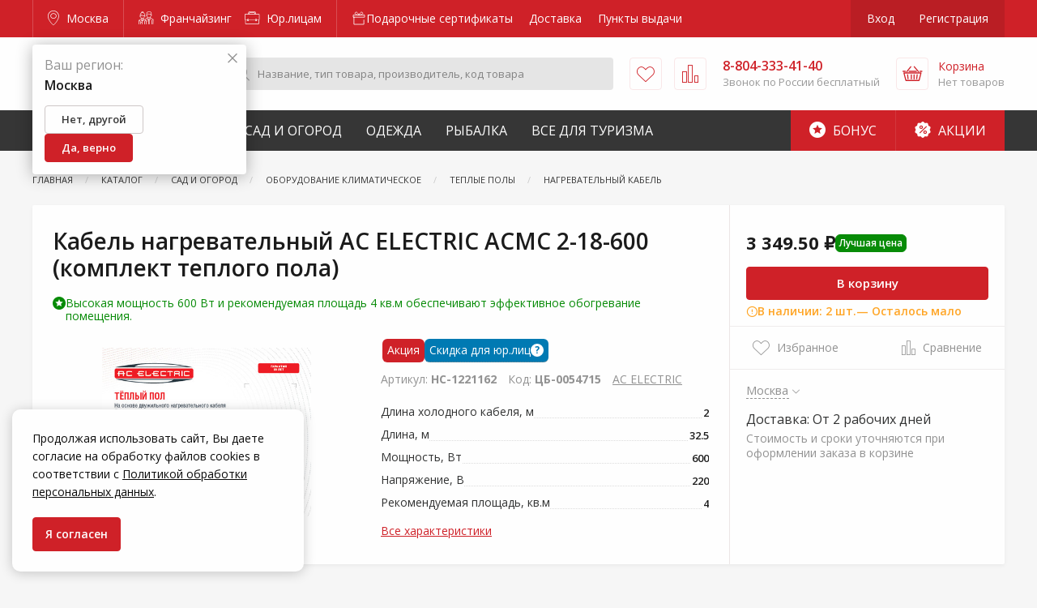

--- FILE ---
content_type: text/html; charset=utf-8
request_url: https://www.google.com/recaptcha/api2/anchor?ar=1&k=6LdUrQMaAAAAAE5xi2MYcbWxyP9CtGDiCae-c6v_&co=aHR0cHM6Ly9tb3Njb3cuemFrcmVwaS5ydTo0NDM.&hl=en&v=PoyoqOPhxBO7pBk68S4YbpHZ&size=invisible&anchor-ms=20000&execute-ms=30000&cb=34u68w9z9t6k
body_size: 48777
content:
<!DOCTYPE HTML><html dir="ltr" lang="en"><head><meta http-equiv="Content-Type" content="text/html; charset=UTF-8">
<meta http-equiv="X-UA-Compatible" content="IE=edge">
<title>reCAPTCHA</title>
<style type="text/css">
/* cyrillic-ext */
@font-face {
  font-family: 'Roboto';
  font-style: normal;
  font-weight: 400;
  font-stretch: 100%;
  src: url(//fonts.gstatic.com/s/roboto/v48/KFO7CnqEu92Fr1ME7kSn66aGLdTylUAMa3GUBHMdazTgWw.woff2) format('woff2');
  unicode-range: U+0460-052F, U+1C80-1C8A, U+20B4, U+2DE0-2DFF, U+A640-A69F, U+FE2E-FE2F;
}
/* cyrillic */
@font-face {
  font-family: 'Roboto';
  font-style: normal;
  font-weight: 400;
  font-stretch: 100%;
  src: url(//fonts.gstatic.com/s/roboto/v48/KFO7CnqEu92Fr1ME7kSn66aGLdTylUAMa3iUBHMdazTgWw.woff2) format('woff2');
  unicode-range: U+0301, U+0400-045F, U+0490-0491, U+04B0-04B1, U+2116;
}
/* greek-ext */
@font-face {
  font-family: 'Roboto';
  font-style: normal;
  font-weight: 400;
  font-stretch: 100%;
  src: url(//fonts.gstatic.com/s/roboto/v48/KFO7CnqEu92Fr1ME7kSn66aGLdTylUAMa3CUBHMdazTgWw.woff2) format('woff2');
  unicode-range: U+1F00-1FFF;
}
/* greek */
@font-face {
  font-family: 'Roboto';
  font-style: normal;
  font-weight: 400;
  font-stretch: 100%;
  src: url(//fonts.gstatic.com/s/roboto/v48/KFO7CnqEu92Fr1ME7kSn66aGLdTylUAMa3-UBHMdazTgWw.woff2) format('woff2');
  unicode-range: U+0370-0377, U+037A-037F, U+0384-038A, U+038C, U+038E-03A1, U+03A3-03FF;
}
/* math */
@font-face {
  font-family: 'Roboto';
  font-style: normal;
  font-weight: 400;
  font-stretch: 100%;
  src: url(//fonts.gstatic.com/s/roboto/v48/KFO7CnqEu92Fr1ME7kSn66aGLdTylUAMawCUBHMdazTgWw.woff2) format('woff2');
  unicode-range: U+0302-0303, U+0305, U+0307-0308, U+0310, U+0312, U+0315, U+031A, U+0326-0327, U+032C, U+032F-0330, U+0332-0333, U+0338, U+033A, U+0346, U+034D, U+0391-03A1, U+03A3-03A9, U+03B1-03C9, U+03D1, U+03D5-03D6, U+03F0-03F1, U+03F4-03F5, U+2016-2017, U+2034-2038, U+203C, U+2040, U+2043, U+2047, U+2050, U+2057, U+205F, U+2070-2071, U+2074-208E, U+2090-209C, U+20D0-20DC, U+20E1, U+20E5-20EF, U+2100-2112, U+2114-2115, U+2117-2121, U+2123-214F, U+2190, U+2192, U+2194-21AE, U+21B0-21E5, U+21F1-21F2, U+21F4-2211, U+2213-2214, U+2216-22FF, U+2308-230B, U+2310, U+2319, U+231C-2321, U+2336-237A, U+237C, U+2395, U+239B-23B7, U+23D0, U+23DC-23E1, U+2474-2475, U+25AF, U+25B3, U+25B7, U+25BD, U+25C1, U+25CA, U+25CC, U+25FB, U+266D-266F, U+27C0-27FF, U+2900-2AFF, U+2B0E-2B11, U+2B30-2B4C, U+2BFE, U+3030, U+FF5B, U+FF5D, U+1D400-1D7FF, U+1EE00-1EEFF;
}
/* symbols */
@font-face {
  font-family: 'Roboto';
  font-style: normal;
  font-weight: 400;
  font-stretch: 100%;
  src: url(//fonts.gstatic.com/s/roboto/v48/KFO7CnqEu92Fr1ME7kSn66aGLdTylUAMaxKUBHMdazTgWw.woff2) format('woff2');
  unicode-range: U+0001-000C, U+000E-001F, U+007F-009F, U+20DD-20E0, U+20E2-20E4, U+2150-218F, U+2190, U+2192, U+2194-2199, U+21AF, U+21E6-21F0, U+21F3, U+2218-2219, U+2299, U+22C4-22C6, U+2300-243F, U+2440-244A, U+2460-24FF, U+25A0-27BF, U+2800-28FF, U+2921-2922, U+2981, U+29BF, U+29EB, U+2B00-2BFF, U+4DC0-4DFF, U+FFF9-FFFB, U+10140-1018E, U+10190-1019C, U+101A0, U+101D0-101FD, U+102E0-102FB, U+10E60-10E7E, U+1D2C0-1D2D3, U+1D2E0-1D37F, U+1F000-1F0FF, U+1F100-1F1AD, U+1F1E6-1F1FF, U+1F30D-1F30F, U+1F315, U+1F31C, U+1F31E, U+1F320-1F32C, U+1F336, U+1F378, U+1F37D, U+1F382, U+1F393-1F39F, U+1F3A7-1F3A8, U+1F3AC-1F3AF, U+1F3C2, U+1F3C4-1F3C6, U+1F3CA-1F3CE, U+1F3D4-1F3E0, U+1F3ED, U+1F3F1-1F3F3, U+1F3F5-1F3F7, U+1F408, U+1F415, U+1F41F, U+1F426, U+1F43F, U+1F441-1F442, U+1F444, U+1F446-1F449, U+1F44C-1F44E, U+1F453, U+1F46A, U+1F47D, U+1F4A3, U+1F4B0, U+1F4B3, U+1F4B9, U+1F4BB, U+1F4BF, U+1F4C8-1F4CB, U+1F4D6, U+1F4DA, U+1F4DF, U+1F4E3-1F4E6, U+1F4EA-1F4ED, U+1F4F7, U+1F4F9-1F4FB, U+1F4FD-1F4FE, U+1F503, U+1F507-1F50B, U+1F50D, U+1F512-1F513, U+1F53E-1F54A, U+1F54F-1F5FA, U+1F610, U+1F650-1F67F, U+1F687, U+1F68D, U+1F691, U+1F694, U+1F698, U+1F6AD, U+1F6B2, U+1F6B9-1F6BA, U+1F6BC, U+1F6C6-1F6CF, U+1F6D3-1F6D7, U+1F6E0-1F6EA, U+1F6F0-1F6F3, U+1F6F7-1F6FC, U+1F700-1F7FF, U+1F800-1F80B, U+1F810-1F847, U+1F850-1F859, U+1F860-1F887, U+1F890-1F8AD, U+1F8B0-1F8BB, U+1F8C0-1F8C1, U+1F900-1F90B, U+1F93B, U+1F946, U+1F984, U+1F996, U+1F9E9, U+1FA00-1FA6F, U+1FA70-1FA7C, U+1FA80-1FA89, U+1FA8F-1FAC6, U+1FACE-1FADC, U+1FADF-1FAE9, U+1FAF0-1FAF8, U+1FB00-1FBFF;
}
/* vietnamese */
@font-face {
  font-family: 'Roboto';
  font-style: normal;
  font-weight: 400;
  font-stretch: 100%;
  src: url(//fonts.gstatic.com/s/roboto/v48/KFO7CnqEu92Fr1ME7kSn66aGLdTylUAMa3OUBHMdazTgWw.woff2) format('woff2');
  unicode-range: U+0102-0103, U+0110-0111, U+0128-0129, U+0168-0169, U+01A0-01A1, U+01AF-01B0, U+0300-0301, U+0303-0304, U+0308-0309, U+0323, U+0329, U+1EA0-1EF9, U+20AB;
}
/* latin-ext */
@font-face {
  font-family: 'Roboto';
  font-style: normal;
  font-weight: 400;
  font-stretch: 100%;
  src: url(//fonts.gstatic.com/s/roboto/v48/KFO7CnqEu92Fr1ME7kSn66aGLdTylUAMa3KUBHMdazTgWw.woff2) format('woff2');
  unicode-range: U+0100-02BA, U+02BD-02C5, U+02C7-02CC, U+02CE-02D7, U+02DD-02FF, U+0304, U+0308, U+0329, U+1D00-1DBF, U+1E00-1E9F, U+1EF2-1EFF, U+2020, U+20A0-20AB, U+20AD-20C0, U+2113, U+2C60-2C7F, U+A720-A7FF;
}
/* latin */
@font-face {
  font-family: 'Roboto';
  font-style: normal;
  font-weight: 400;
  font-stretch: 100%;
  src: url(//fonts.gstatic.com/s/roboto/v48/KFO7CnqEu92Fr1ME7kSn66aGLdTylUAMa3yUBHMdazQ.woff2) format('woff2');
  unicode-range: U+0000-00FF, U+0131, U+0152-0153, U+02BB-02BC, U+02C6, U+02DA, U+02DC, U+0304, U+0308, U+0329, U+2000-206F, U+20AC, U+2122, U+2191, U+2193, U+2212, U+2215, U+FEFF, U+FFFD;
}
/* cyrillic-ext */
@font-face {
  font-family: 'Roboto';
  font-style: normal;
  font-weight: 500;
  font-stretch: 100%;
  src: url(//fonts.gstatic.com/s/roboto/v48/KFO7CnqEu92Fr1ME7kSn66aGLdTylUAMa3GUBHMdazTgWw.woff2) format('woff2');
  unicode-range: U+0460-052F, U+1C80-1C8A, U+20B4, U+2DE0-2DFF, U+A640-A69F, U+FE2E-FE2F;
}
/* cyrillic */
@font-face {
  font-family: 'Roboto';
  font-style: normal;
  font-weight: 500;
  font-stretch: 100%;
  src: url(//fonts.gstatic.com/s/roboto/v48/KFO7CnqEu92Fr1ME7kSn66aGLdTylUAMa3iUBHMdazTgWw.woff2) format('woff2');
  unicode-range: U+0301, U+0400-045F, U+0490-0491, U+04B0-04B1, U+2116;
}
/* greek-ext */
@font-face {
  font-family: 'Roboto';
  font-style: normal;
  font-weight: 500;
  font-stretch: 100%;
  src: url(//fonts.gstatic.com/s/roboto/v48/KFO7CnqEu92Fr1ME7kSn66aGLdTylUAMa3CUBHMdazTgWw.woff2) format('woff2');
  unicode-range: U+1F00-1FFF;
}
/* greek */
@font-face {
  font-family: 'Roboto';
  font-style: normal;
  font-weight: 500;
  font-stretch: 100%;
  src: url(//fonts.gstatic.com/s/roboto/v48/KFO7CnqEu92Fr1ME7kSn66aGLdTylUAMa3-UBHMdazTgWw.woff2) format('woff2');
  unicode-range: U+0370-0377, U+037A-037F, U+0384-038A, U+038C, U+038E-03A1, U+03A3-03FF;
}
/* math */
@font-face {
  font-family: 'Roboto';
  font-style: normal;
  font-weight: 500;
  font-stretch: 100%;
  src: url(//fonts.gstatic.com/s/roboto/v48/KFO7CnqEu92Fr1ME7kSn66aGLdTylUAMawCUBHMdazTgWw.woff2) format('woff2');
  unicode-range: U+0302-0303, U+0305, U+0307-0308, U+0310, U+0312, U+0315, U+031A, U+0326-0327, U+032C, U+032F-0330, U+0332-0333, U+0338, U+033A, U+0346, U+034D, U+0391-03A1, U+03A3-03A9, U+03B1-03C9, U+03D1, U+03D5-03D6, U+03F0-03F1, U+03F4-03F5, U+2016-2017, U+2034-2038, U+203C, U+2040, U+2043, U+2047, U+2050, U+2057, U+205F, U+2070-2071, U+2074-208E, U+2090-209C, U+20D0-20DC, U+20E1, U+20E5-20EF, U+2100-2112, U+2114-2115, U+2117-2121, U+2123-214F, U+2190, U+2192, U+2194-21AE, U+21B0-21E5, U+21F1-21F2, U+21F4-2211, U+2213-2214, U+2216-22FF, U+2308-230B, U+2310, U+2319, U+231C-2321, U+2336-237A, U+237C, U+2395, U+239B-23B7, U+23D0, U+23DC-23E1, U+2474-2475, U+25AF, U+25B3, U+25B7, U+25BD, U+25C1, U+25CA, U+25CC, U+25FB, U+266D-266F, U+27C0-27FF, U+2900-2AFF, U+2B0E-2B11, U+2B30-2B4C, U+2BFE, U+3030, U+FF5B, U+FF5D, U+1D400-1D7FF, U+1EE00-1EEFF;
}
/* symbols */
@font-face {
  font-family: 'Roboto';
  font-style: normal;
  font-weight: 500;
  font-stretch: 100%;
  src: url(//fonts.gstatic.com/s/roboto/v48/KFO7CnqEu92Fr1ME7kSn66aGLdTylUAMaxKUBHMdazTgWw.woff2) format('woff2');
  unicode-range: U+0001-000C, U+000E-001F, U+007F-009F, U+20DD-20E0, U+20E2-20E4, U+2150-218F, U+2190, U+2192, U+2194-2199, U+21AF, U+21E6-21F0, U+21F3, U+2218-2219, U+2299, U+22C4-22C6, U+2300-243F, U+2440-244A, U+2460-24FF, U+25A0-27BF, U+2800-28FF, U+2921-2922, U+2981, U+29BF, U+29EB, U+2B00-2BFF, U+4DC0-4DFF, U+FFF9-FFFB, U+10140-1018E, U+10190-1019C, U+101A0, U+101D0-101FD, U+102E0-102FB, U+10E60-10E7E, U+1D2C0-1D2D3, U+1D2E0-1D37F, U+1F000-1F0FF, U+1F100-1F1AD, U+1F1E6-1F1FF, U+1F30D-1F30F, U+1F315, U+1F31C, U+1F31E, U+1F320-1F32C, U+1F336, U+1F378, U+1F37D, U+1F382, U+1F393-1F39F, U+1F3A7-1F3A8, U+1F3AC-1F3AF, U+1F3C2, U+1F3C4-1F3C6, U+1F3CA-1F3CE, U+1F3D4-1F3E0, U+1F3ED, U+1F3F1-1F3F3, U+1F3F5-1F3F7, U+1F408, U+1F415, U+1F41F, U+1F426, U+1F43F, U+1F441-1F442, U+1F444, U+1F446-1F449, U+1F44C-1F44E, U+1F453, U+1F46A, U+1F47D, U+1F4A3, U+1F4B0, U+1F4B3, U+1F4B9, U+1F4BB, U+1F4BF, U+1F4C8-1F4CB, U+1F4D6, U+1F4DA, U+1F4DF, U+1F4E3-1F4E6, U+1F4EA-1F4ED, U+1F4F7, U+1F4F9-1F4FB, U+1F4FD-1F4FE, U+1F503, U+1F507-1F50B, U+1F50D, U+1F512-1F513, U+1F53E-1F54A, U+1F54F-1F5FA, U+1F610, U+1F650-1F67F, U+1F687, U+1F68D, U+1F691, U+1F694, U+1F698, U+1F6AD, U+1F6B2, U+1F6B9-1F6BA, U+1F6BC, U+1F6C6-1F6CF, U+1F6D3-1F6D7, U+1F6E0-1F6EA, U+1F6F0-1F6F3, U+1F6F7-1F6FC, U+1F700-1F7FF, U+1F800-1F80B, U+1F810-1F847, U+1F850-1F859, U+1F860-1F887, U+1F890-1F8AD, U+1F8B0-1F8BB, U+1F8C0-1F8C1, U+1F900-1F90B, U+1F93B, U+1F946, U+1F984, U+1F996, U+1F9E9, U+1FA00-1FA6F, U+1FA70-1FA7C, U+1FA80-1FA89, U+1FA8F-1FAC6, U+1FACE-1FADC, U+1FADF-1FAE9, U+1FAF0-1FAF8, U+1FB00-1FBFF;
}
/* vietnamese */
@font-face {
  font-family: 'Roboto';
  font-style: normal;
  font-weight: 500;
  font-stretch: 100%;
  src: url(//fonts.gstatic.com/s/roboto/v48/KFO7CnqEu92Fr1ME7kSn66aGLdTylUAMa3OUBHMdazTgWw.woff2) format('woff2');
  unicode-range: U+0102-0103, U+0110-0111, U+0128-0129, U+0168-0169, U+01A0-01A1, U+01AF-01B0, U+0300-0301, U+0303-0304, U+0308-0309, U+0323, U+0329, U+1EA0-1EF9, U+20AB;
}
/* latin-ext */
@font-face {
  font-family: 'Roboto';
  font-style: normal;
  font-weight: 500;
  font-stretch: 100%;
  src: url(//fonts.gstatic.com/s/roboto/v48/KFO7CnqEu92Fr1ME7kSn66aGLdTylUAMa3KUBHMdazTgWw.woff2) format('woff2');
  unicode-range: U+0100-02BA, U+02BD-02C5, U+02C7-02CC, U+02CE-02D7, U+02DD-02FF, U+0304, U+0308, U+0329, U+1D00-1DBF, U+1E00-1E9F, U+1EF2-1EFF, U+2020, U+20A0-20AB, U+20AD-20C0, U+2113, U+2C60-2C7F, U+A720-A7FF;
}
/* latin */
@font-face {
  font-family: 'Roboto';
  font-style: normal;
  font-weight: 500;
  font-stretch: 100%;
  src: url(//fonts.gstatic.com/s/roboto/v48/KFO7CnqEu92Fr1ME7kSn66aGLdTylUAMa3yUBHMdazQ.woff2) format('woff2');
  unicode-range: U+0000-00FF, U+0131, U+0152-0153, U+02BB-02BC, U+02C6, U+02DA, U+02DC, U+0304, U+0308, U+0329, U+2000-206F, U+20AC, U+2122, U+2191, U+2193, U+2212, U+2215, U+FEFF, U+FFFD;
}
/* cyrillic-ext */
@font-face {
  font-family: 'Roboto';
  font-style: normal;
  font-weight: 900;
  font-stretch: 100%;
  src: url(//fonts.gstatic.com/s/roboto/v48/KFO7CnqEu92Fr1ME7kSn66aGLdTylUAMa3GUBHMdazTgWw.woff2) format('woff2');
  unicode-range: U+0460-052F, U+1C80-1C8A, U+20B4, U+2DE0-2DFF, U+A640-A69F, U+FE2E-FE2F;
}
/* cyrillic */
@font-face {
  font-family: 'Roboto';
  font-style: normal;
  font-weight: 900;
  font-stretch: 100%;
  src: url(//fonts.gstatic.com/s/roboto/v48/KFO7CnqEu92Fr1ME7kSn66aGLdTylUAMa3iUBHMdazTgWw.woff2) format('woff2');
  unicode-range: U+0301, U+0400-045F, U+0490-0491, U+04B0-04B1, U+2116;
}
/* greek-ext */
@font-face {
  font-family: 'Roboto';
  font-style: normal;
  font-weight: 900;
  font-stretch: 100%;
  src: url(//fonts.gstatic.com/s/roboto/v48/KFO7CnqEu92Fr1ME7kSn66aGLdTylUAMa3CUBHMdazTgWw.woff2) format('woff2');
  unicode-range: U+1F00-1FFF;
}
/* greek */
@font-face {
  font-family: 'Roboto';
  font-style: normal;
  font-weight: 900;
  font-stretch: 100%;
  src: url(//fonts.gstatic.com/s/roboto/v48/KFO7CnqEu92Fr1ME7kSn66aGLdTylUAMa3-UBHMdazTgWw.woff2) format('woff2');
  unicode-range: U+0370-0377, U+037A-037F, U+0384-038A, U+038C, U+038E-03A1, U+03A3-03FF;
}
/* math */
@font-face {
  font-family: 'Roboto';
  font-style: normal;
  font-weight: 900;
  font-stretch: 100%;
  src: url(//fonts.gstatic.com/s/roboto/v48/KFO7CnqEu92Fr1ME7kSn66aGLdTylUAMawCUBHMdazTgWw.woff2) format('woff2');
  unicode-range: U+0302-0303, U+0305, U+0307-0308, U+0310, U+0312, U+0315, U+031A, U+0326-0327, U+032C, U+032F-0330, U+0332-0333, U+0338, U+033A, U+0346, U+034D, U+0391-03A1, U+03A3-03A9, U+03B1-03C9, U+03D1, U+03D5-03D6, U+03F0-03F1, U+03F4-03F5, U+2016-2017, U+2034-2038, U+203C, U+2040, U+2043, U+2047, U+2050, U+2057, U+205F, U+2070-2071, U+2074-208E, U+2090-209C, U+20D0-20DC, U+20E1, U+20E5-20EF, U+2100-2112, U+2114-2115, U+2117-2121, U+2123-214F, U+2190, U+2192, U+2194-21AE, U+21B0-21E5, U+21F1-21F2, U+21F4-2211, U+2213-2214, U+2216-22FF, U+2308-230B, U+2310, U+2319, U+231C-2321, U+2336-237A, U+237C, U+2395, U+239B-23B7, U+23D0, U+23DC-23E1, U+2474-2475, U+25AF, U+25B3, U+25B7, U+25BD, U+25C1, U+25CA, U+25CC, U+25FB, U+266D-266F, U+27C0-27FF, U+2900-2AFF, U+2B0E-2B11, U+2B30-2B4C, U+2BFE, U+3030, U+FF5B, U+FF5D, U+1D400-1D7FF, U+1EE00-1EEFF;
}
/* symbols */
@font-face {
  font-family: 'Roboto';
  font-style: normal;
  font-weight: 900;
  font-stretch: 100%;
  src: url(//fonts.gstatic.com/s/roboto/v48/KFO7CnqEu92Fr1ME7kSn66aGLdTylUAMaxKUBHMdazTgWw.woff2) format('woff2');
  unicode-range: U+0001-000C, U+000E-001F, U+007F-009F, U+20DD-20E0, U+20E2-20E4, U+2150-218F, U+2190, U+2192, U+2194-2199, U+21AF, U+21E6-21F0, U+21F3, U+2218-2219, U+2299, U+22C4-22C6, U+2300-243F, U+2440-244A, U+2460-24FF, U+25A0-27BF, U+2800-28FF, U+2921-2922, U+2981, U+29BF, U+29EB, U+2B00-2BFF, U+4DC0-4DFF, U+FFF9-FFFB, U+10140-1018E, U+10190-1019C, U+101A0, U+101D0-101FD, U+102E0-102FB, U+10E60-10E7E, U+1D2C0-1D2D3, U+1D2E0-1D37F, U+1F000-1F0FF, U+1F100-1F1AD, U+1F1E6-1F1FF, U+1F30D-1F30F, U+1F315, U+1F31C, U+1F31E, U+1F320-1F32C, U+1F336, U+1F378, U+1F37D, U+1F382, U+1F393-1F39F, U+1F3A7-1F3A8, U+1F3AC-1F3AF, U+1F3C2, U+1F3C4-1F3C6, U+1F3CA-1F3CE, U+1F3D4-1F3E0, U+1F3ED, U+1F3F1-1F3F3, U+1F3F5-1F3F7, U+1F408, U+1F415, U+1F41F, U+1F426, U+1F43F, U+1F441-1F442, U+1F444, U+1F446-1F449, U+1F44C-1F44E, U+1F453, U+1F46A, U+1F47D, U+1F4A3, U+1F4B0, U+1F4B3, U+1F4B9, U+1F4BB, U+1F4BF, U+1F4C8-1F4CB, U+1F4D6, U+1F4DA, U+1F4DF, U+1F4E3-1F4E6, U+1F4EA-1F4ED, U+1F4F7, U+1F4F9-1F4FB, U+1F4FD-1F4FE, U+1F503, U+1F507-1F50B, U+1F50D, U+1F512-1F513, U+1F53E-1F54A, U+1F54F-1F5FA, U+1F610, U+1F650-1F67F, U+1F687, U+1F68D, U+1F691, U+1F694, U+1F698, U+1F6AD, U+1F6B2, U+1F6B9-1F6BA, U+1F6BC, U+1F6C6-1F6CF, U+1F6D3-1F6D7, U+1F6E0-1F6EA, U+1F6F0-1F6F3, U+1F6F7-1F6FC, U+1F700-1F7FF, U+1F800-1F80B, U+1F810-1F847, U+1F850-1F859, U+1F860-1F887, U+1F890-1F8AD, U+1F8B0-1F8BB, U+1F8C0-1F8C1, U+1F900-1F90B, U+1F93B, U+1F946, U+1F984, U+1F996, U+1F9E9, U+1FA00-1FA6F, U+1FA70-1FA7C, U+1FA80-1FA89, U+1FA8F-1FAC6, U+1FACE-1FADC, U+1FADF-1FAE9, U+1FAF0-1FAF8, U+1FB00-1FBFF;
}
/* vietnamese */
@font-face {
  font-family: 'Roboto';
  font-style: normal;
  font-weight: 900;
  font-stretch: 100%;
  src: url(//fonts.gstatic.com/s/roboto/v48/KFO7CnqEu92Fr1ME7kSn66aGLdTylUAMa3OUBHMdazTgWw.woff2) format('woff2');
  unicode-range: U+0102-0103, U+0110-0111, U+0128-0129, U+0168-0169, U+01A0-01A1, U+01AF-01B0, U+0300-0301, U+0303-0304, U+0308-0309, U+0323, U+0329, U+1EA0-1EF9, U+20AB;
}
/* latin-ext */
@font-face {
  font-family: 'Roboto';
  font-style: normal;
  font-weight: 900;
  font-stretch: 100%;
  src: url(//fonts.gstatic.com/s/roboto/v48/KFO7CnqEu92Fr1ME7kSn66aGLdTylUAMa3KUBHMdazTgWw.woff2) format('woff2');
  unicode-range: U+0100-02BA, U+02BD-02C5, U+02C7-02CC, U+02CE-02D7, U+02DD-02FF, U+0304, U+0308, U+0329, U+1D00-1DBF, U+1E00-1E9F, U+1EF2-1EFF, U+2020, U+20A0-20AB, U+20AD-20C0, U+2113, U+2C60-2C7F, U+A720-A7FF;
}
/* latin */
@font-face {
  font-family: 'Roboto';
  font-style: normal;
  font-weight: 900;
  font-stretch: 100%;
  src: url(//fonts.gstatic.com/s/roboto/v48/KFO7CnqEu92Fr1ME7kSn66aGLdTylUAMa3yUBHMdazQ.woff2) format('woff2');
  unicode-range: U+0000-00FF, U+0131, U+0152-0153, U+02BB-02BC, U+02C6, U+02DA, U+02DC, U+0304, U+0308, U+0329, U+2000-206F, U+20AC, U+2122, U+2191, U+2193, U+2212, U+2215, U+FEFF, U+FFFD;
}

</style>
<link rel="stylesheet" type="text/css" href="https://www.gstatic.com/recaptcha/releases/PoyoqOPhxBO7pBk68S4YbpHZ/styles__ltr.css">
<script nonce="Uf90EnXt1UCM80Fs0TWGug" type="text/javascript">window['__recaptcha_api'] = 'https://www.google.com/recaptcha/api2/';</script>
<script type="text/javascript" src="https://www.gstatic.com/recaptcha/releases/PoyoqOPhxBO7pBk68S4YbpHZ/recaptcha__en.js" nonce="Uf90EnXt1UCM80Fs0TWGug">
      
    </script></head>
<body><div id="rc-anchor-alert" class="rc-anchor-alert"></div>
<input type="hidden" id="recaptcha-token" value="[base64]">
<script type="text/javascript" nonce="Uf90EnXt1UCM80Fs0TWGug">
      recaptcha.anchor.Main.init("[\x22ainput\x22,[\x22bgdata\x22,\x22\x22,\[base64]/[base64]/[base64]/[base64]/[base64]/[base64]/[base64]/[base64]/[base64]/[base64]\\u003d\x22,\[base64]\\u003d\x22,\x22eXrCj8ORwr/Ds8KIFGTDr8OdwpXCuEplTFTCmsO/FcKYCXfDq8OYAsOROnrDmsOdDcKycRPDi8KtC8ODw7whw4lGwrbCjMOGB8K0w6Ecw4paTXXCqsO/UsKpwrDCusO4wrl9w4PCt8OxZUomwrfDmcO0wrJDw4nDtMKPw5UBwoDClHrDondkJgdTw6EYwq/ClVbCuyTCkF9ldUEBSMOaEMOKwqvClD/Dlw3CnsOoR3U8e8K1djExw6oXR2R4wrglwoTCgcKbw7XDtcOnQzRGw6rCpMOxw6NHGcK5NinCgMOnw5gjwog/[base64]/CikDDuxAWw4FFGMOdwrtjw5rCu29Vw6HDqcKnwoJEMcK2wr3Cg1/Dn8Kzw6ZANzoVwrDCuMO0wqPCujQ5SWkqDXPCp8KRwr/CuMOywqxEw6Ilw7zCsMOZw7VaQ1/CvFvDuHBfb1XDpcKoD8KcC0JMw7/[base64]/w6AlN8OFwr0BBD3DtMK/QsOAw7jDtMOcwqLChg/DqsOHw6F5H8ORcMOQfA7CuB7CgMKQBk7Dk8KKHcKUAUjDgMOGOBcNw5PDjsKfKMOcIkzCnQvDiMK6wp7DmFkdWWI/wrk7wqc2w5zChEjDvcKewr7DpQQCOycPwp88CBc2XhjCgMObB8KeJ0VQDibDgsKhEkfDs8KZTV7DqsOhHcOpwoMpwr4aXi/CiMKSwrPCmcOkw7nDrMOow4bChMOQwrzCisOWRsOHRxDDgFfCvsOQScOEwqIdWQ5PCSXDgDUieG/Cpy0uw4wCfVh2FsKdwpHDq8OEwq7Cq1vDqGLCjFhUXMOFQMKwwplcBGHCml1Qw6xqwozCiANwwqvChgTDj3ILVyzDoSzDkSZ2w7sVfcK9DsKmPUvDgcOjwoHCk8K6wp3DkcOcDMKPesOXwrhwwo3Di8KVwpwDwrDDjsK9FnXCjgcvwoHDnjTCr2PCusK6wqM+wo/CvHTCmg9WNcOgw73CiMOOEg3CgMOHwrU3w5bCljPCocOwbMO9wojDnMK8wpUeHMOUKMOxw4PDujTCl8Oswr/[base64]/DlEkjUnVZQhs/MMKqw5HDisKEa8KJw5Ftw6/[base64]/Cnx9rw4ctICDDgsO2R8K4A25WSsKkOkF9wrcsw7LCvMOATznCtmx+w6XDtcOWwpgLwq3DqcKCwqnDrmXDuCBNwrHCjMO7wow5AGd+w51Tw4c/w7bCiXZYUkDCliXDsgBwIlxrJMOvGGwBwp5sVAdkHirDkVsGwrrDgMKFwp4LFxbDtngEwqNew7TCoTtkccKGcitZwpVhd8Obw6wLw4HCpFw/wrbDpcOEJQLDnx3DoSZOw5YmKcObw7hEwpDDpMOFwpPCvxgYPMK8DMOTaDPChCnDr8KSwoNlQcOmw7IwUcOWw5pHwqYFfcKQBUfDmkvCscKAPS8QwohqGDPCghBkwp/DjMOLQ8KTHcODIcKcw6zDjcONwp1ow6ZyTwnChHJlCEt/w758d8K9wpgvwr3DtUIRCcOgYnprdcKCwqnDtDgXwptHHwrDigjCtlHCjELDpMOMfsO/[base64]/Cp8OlVMOKNRFSaMKiLMKHw7PCiMOVw7F5dGzDk8OPwp9/bcK/w5nDj3nDumBbwr0Bw7wrwozCi3h8w5bDmV7DpMOqXn0CFmonw5zDqW8Yw69oKQ8kWAhywqFDw6zChyTDkR7Cj0tFw7Qewp4Zw4dxecKKBmvDr0zDusKcwp5tFGFLwo3ChR4QdsK2W8K1IMOYHk4AP8KaHx1twrsnwqtLfcKIwpnCpMK4f8OTw4fDlkElFX/CkVLDvsKJUWPDicOyYyZJEcOtwoMBGkjDtErCkQDDpcK5AkXClsOYwokfLCpABhzDml/DiMOZAm5rw5BXMC/DhsKzw5d9w6g7ecKOw4oKwpfCvcK3w6lIEXZTfS/DssKOODjCjMKow5XCpMKkw54EfMOzc3RXLhrDjcKIwpBwKk3Cg8K+wo9uOB5nw407FFjDmTnCqlQsw6HDoGjCpsKJGMKAw7EKw4oXXhMEX3d/w4DDmChlw4LCkynClwRFSwzCnMOoaVrCv8OBfcOXwrgwwqzCmWhDwp8qw7Bfw7nCp8OZbj7Dl8Khw7LDuirDnsOLwojDo8KUW8KTw5/[base64]/DlEzDpsOaw4wxwrXCixfDsU15LEZZM1bCn8OwwpQNwqfDn1LDm8ODwoQqwpPDlcKdCMK0FcO/RirCt3U5w5PDqcOHwqnDo8OLGMORCHAEwrdRMGjDosOdwrlMw5LDpkTCoUvCtcKOQ8O5w5Mjwo9NZkLDsXHDuAhMLDnCsnjDsMKPKDbDj3p+w4vCgcOvw7jCjWVLw4tjJVHCiQdzw7DDq8KUGcO6Z34qF3/DoXvCssOkwqPDh8OUwpPDusOiwpNRw4PCh8OUUTUXwpQTwp/[base64]/fMK+fsOWw7LDrcO7AVw/w7Z7eMKNF8Ktw6zDoMO5SQt/[base64]/ST04FHTCt8KUwr5Nw5xZw7lNw7zDuMK3csKObMKiw7Z5UyREU8OeZWkwwrErQUkLwqEYwqhMZQ0fFypSwrnCvAjDmGzCtMODwpJnwpnCgh3DhcO6FVbDuQRzw6zCvxxLbm7DtiYZw53DtnEXwqXCkcO/[base64]/OnnDjkTCuRbDhirCisOcNMOPHsOAw6TDrMKHRzfCj8Oow6IZd2XCh8OXacKWbcOzZMOrYmDDkQvDuSXDmSsOBmkEYFZ8w6wiw7PCjBHCh8KDXmwOHQvDl8KSw5g5w5tGYy/CisORw4TDscO2w73CgyrDiMO0w70cw6fDg8KWw6pSKyTDpMKiVMK0BcK5d8KlG8KZT8KjV1hEQTbDl2XCk8OsSjrCuMKmw6rCksOtw5HCkSbCmDc0w6fCuF0JVDfDsiEJwrLCrT/CiUUMIy3DmAMmO8Kmw49kelDCg8KjccKjwrPDksKEwo/Cs8KfwoUMwqdbwrHClXkmBW80JMK5wrtlw7lswqMlwo/Cm8O4EsOZesOgeAFqD2JDwq4FC8OwKcOoQ8KEw6gRw7tzw6rCnB5GdcOxw7rDh8OEwpsEwqnDpHzDo8O1fcKXWHcddE/ClsOtw6rDs8KcwqbCvznDnzI+wpkFasKtwrTDpzzClcKRaMOZdT3DksO5b0thwo3Cr8KEaXbCsU0QwqzDqVcOL354Hh5DwrR5dDtNw7PCgiR4aifDo1DCtsOiwopWw7fDgMOFMsO0wrZDwqvCjC9Owo7CnV7Cny0mw4w5w7kSecKqRsKJa8OIwrQ7w5TCpgcnwq/Dgx0Qw5Etwo4eLMKPw5xaHcKsIcOyw4J1KMKFf1fCqAPDkMK0w7kTOcOQwqjDrlXDvsK5U8OwK8KBwqAGUz1LwoprwrDCtMO9wrJSw7Z8PEIqHj/CjcKER8KFw4fCl8K7w7xWwqIrEcK3F2XClsOnw4/CgcOswoU3GMKeURTCqsKJwprCukZEM8ODHBTDriXCmcOyCTg2w4h9TsOXwrnCsCApVE02wpXCsgPCjMKrw43Cl2TCh8OlG2/DmnU1w7IGw7nClFbDscOhwqnCrsKpQ2AJDMOeUF8sw67DmMO4IQ0Ow6VTwpzDuMKAIXYmAcKMwpEcKsKnEAo2w6rDp8OuwrJJFsOHTcKRwrg3w5kPTsORw4sXw63ChcO5BmrCvsKiw7xIwqVNw6XDvcK2BntlO8KOGsKxEi3Dhz7DmcKmwo8bwoxlw4DDn0o/aFnChMKCwp/DlcKYw47ChD8qMnwlw4wBw6DCl11uF3XCgSTCosO+w7vCjSvCuMOUVGvCjsKmGA7DhcOTwpQeaMO7wq3Cr3PDmMKib8Ksd8KKwp3Dk3nDjsKKUMOtwq/Dng1RwpNmfsOlwovCgRovwocdwrnCg0XDthMsw4bClE/DsAYqPsKENB/[base64]/wo1qLVFOwp5/wpjCmBjDjQPCm8Kcw6PDksKRdD7DrMK2Vm1ow6nCvx4jwogxTA9Hw4jDuMOrw5fDlMOoI8Kew63DmsO1Y8K4DsOQQ8KMw6kYZsO0AcKCD8O1PVfClW7Ct0TClcO6EjHCrsKde3HDs8KmJ8KFd8OCRsOfwp/DhyzDi8OtwpIfDcKubMO/KEUJY8OXw5zCtsKOw6UZwofDvxzCm8OHDXPDnMK/SgdiwpfDpMK7wpccwrzCshjCnsOMw498wpjCvcKOGsK1w7YPWG4FEXPDqsKnMcKCwrXCmFDDpMKQwq3Cn8Kawq/[base64]/Cl8Ovw7LCvCkdwpc0TMOawpXCl8KhS8OkwpFswovCogIxFyJSJXo1YWrCksOJw69ZD1HCosOSCiTDh3d2wpLCm8OdwpzDh8KiZTlyPFBRME5IXHfDoMOADg0FwofDvQzDscKgPWdXw5gvwpVfwr/CicKVwoRBPkINN8ORb3YGw7kbIMKfCi/Dq8OMw4d5w6XCoMOzNsOnwrzDthLDsURXwr/Cp8Ogw6vDsg/DmMOxwoPDvsOWI8OiZcKGScKmw4/DpcOcKMKHw73CjcOBw4k/GxnCtyXDmBsyw65XB8KWw71Ue8K1w7A1QMOBPcK8wrIFw4Y8VBHCn8OqRCjDlAfCvhrCuMKbL8OfwqkPwqDDnQlVPRMJw7lGwqg7VsKBVnLDgBJPUGvDiMKXwoVNVcK4OcOmwrZcVsOiw6A1SlImw4HDpMKsAQDDkMO6wr7DqMKOfRNkw5NnIj1zMgTDuh9AWUBDwr/DgEs2KGFOFcO2wq3DrcOYwr3Dq2FfDSDCjsK3OsKzM8O8w77CohcVw7UfU0HDqUM7wpHCpCAdwqTDsR/CsMO/fMKjw541w7ZXwpgQwqpVwp1bw57CiTA5KsOGd8OyJAPCg2fComg4SBRDwpx7w6VMw44yw4w4w5HCtcK1UsKgwqzClThcw4AWwpjChy8IwrFEwrLCncO0Hz7CszVjH8Olwq5Jw5ZDw6PCj1XDmcKKw7h7PmV+woQDw5R/w4oGAGEUwpvDiMOcIcKOw77DqCFKw7tmVh4uwpXClMKAw7YRw7fDnyMhw7XDoDoiZ8OVRMO6w7/Csl8fwp/DjyRMInnCoWIGw7QlwrHDmixjwrRtag7CicKDwpnCmHrDlsOdwpRbaMKhdMKfUT8dw5TDnxXCo8KdaR5xORMte3/CiBYCHg4Lw6FkTjYUIsKowq8kwqTCpsO+w6TDucOBBQ4VwobCucO7EEoRw7/DsXodUMKgB1ZkaHDDkcOVw6rChcO9SsOqC2UBwpsafDvChsOhdFvCs8OSMsKFXUDCksKmBwMhGcKme3DCn8KXV8K7w7vDm35uwpTCpnwJHcK4BMObSXw9wpLDiG1Ww4kESzM2NyU/TcK6fVwMw7YKw4TDtS0oTyDCqSTCkMKVc1sUw6QhwqwtD8OwchJaw5/CiMOHwr8CwojDknvDqsKwJRA/CDIxw5xgWsOmw7nDvD0Vw4bDuiwEcBDDpMOfw4/Dv8Ksw4IAw7fCnAxRwp/CgMOzFsKvwqNOwrXDqBbDjMOWFiRhGMKkwoc8SWNbw6AHOFA4KMOlBcOgw57DgsK3CRM5NmkGJsKKwocZwr99DB7CuTUBwpzDmW0Mw6Q/w4jCtmEaPVHCg8OYwoZmNcOswprDmHXDi8Oawr7DosOiGMOzw4zCq04cwodFUMKdw6HDhsORNm8bw6/DsH/CnMOvMQnDlMODwovDpsOawrTDn0TCmMKSwoDCizEYJ01RaQRMVcKIJ1FDcBhXd1LCtgvDqHxYw7HDjTQ8ZcOcw50iwr/CrDvCnQ/[base64]/CnRlGB8K+a0HCo8ODwrkBw5fCjH8qwojCjMOww7XDtcOyPsKBwoDDhVJgIsO0wpVpwroawqJ5V2w7Am5dOsKiw4DDsMKEHsO2woPCsmNxw4/Cumosw6R8w6g1wqQgbMKnFsK1wrBQQ8OEwrECZidJwq4OKEQawq0TfMK9wonDkk3CjsKywpjDpgLCvh7DksOBf8ORO8Kjw5tgw7ENP8K2w48PWcKIw6wNw5/DsmLDpFouMwDDig1kI8KRwrjCjMOoRknCsV5zwpIkwo0owpDCijclUXDCoMKTwo8BwqbDksKsw50/QlF7wr7DtsOtwpHDusKJwqUfQMK4w5fDsMKIQsO7McOiFBhTJcOPw4/CijdewrXDp2sfw6Zsw7fDhxJmVsKBIsK0T8OaZcORw748CMOeISzDsMOuMsKEw5cFLkHDvcKUw57DiA3Dh00MdlVyPHEuwpnDvnHDtQrDlsOzMC7DjB/Dsm3CnjnDkMKSw6Atwpw+WEAVwq/[base64]/[base64]/[base64]/Cq0jDmsOpCAXDnVTCksOFwpjDtcKRCDnDjcKnw6YowqHDpcKnw6TDthFiDBkKw713w6cOLQPCmRgLw7PCqMOyEBEUA8KawobCsXgzw6ZydsODwq84TVzCiXPDtcOuS8KHVlUoSsKHwqYLwo/CmAFIN3AGXRZgwrXDv047w587wpxiO1jDlsOtwobCgCoxSMKTSMKKwoU4NX9rwr0PB8OcY8KdX153Ew/DtsKRwovCn8KzfcOaw5vDkRt4wonCvsK2eMKWw4xfwofDgEVFw4bCoMKgW8KjGMOJwoLCksKbRsOOwpJewrvDsMKBbB4gwpjCo3hUwptWHkBjwozCqSPDuE7CvsO3URzDhcO5MlUxJQAtwqgGCz5LQcOHfXppPWoiAUlsYsOjEsOxHMKMFcK3wrgFRsOJOcO0Vk/DlsOsWTXChBfDrMO4bcOLc1ZaUcKEUgzChsOqOsOmw75bR8OiTGjCj2AracK7wqjDlFPDocO/EBALWBHCvR9Cw4gufMK1w7HDijRxwr07wrrDk17DrlbCvXDDs8KFwo0MPsKrA8Kmw6twwpjCvU/DqMKPw77Cq8OcDsKQAsOEJigGwr3CtzPCoRHDkEdTw4JGw77CqMOMw7QBJ8KXQsOwwrnDoMKqJMK8wrrCmV3CqF/Coh/CmkRsw7lzeMKLw5Q6fAozwpnCtwVSWQHCmHDCt8Ova3NYw5PCsT7DtF00w5N1wpLCncORwqpKIsKgJsKyA8KGw6IPw7fDgjcWecK3IMOmwojCgMOswqfDtcKDLsKgw5fCoMOKw43CqsKsw6UewpUiVSUrGMO1w5bDnMO/Mh5BHn4yw4Y/NGfCrcO/[base64]/[base64]/CpFA8w6Fww68NNhvDrcK3Xn8wDx18w7LDtBxuw4zDr8K4Wy/[base64]/CsVXCnxrDg23Cl8KeJMKZdsOtVFHDpjXCuATDlcOYwqjCr8KCw7gQfMOLw4tqHivDlVHCkEXCjVXDqxIvfFjDicKQwpHDosKUwpnCvGNyaF/CjltOSsKww6DCqcKywoPCo1nCixcBXXojAUhIcX/Du0jCrcKnwp3CpcKmF8OMwrXDoMOcJ3zDkWnDgV3DksOQPMOGwrnDosKbwrHDnsKXOxd1wrRuwrfDl3p5wpnCn8KIw71jw40Xw4DCrMOeJD/DuULCosOBwolxw4cuS8K5w4vCj2PDu8Ohw5TDvMOQJRzDq8OFwqPCkAPCk8OFSDHDlyoYw7DCp8OLwpMEHMOhw4zCnmhYw5RNw5/[base64]/CssOgS3UrHgPDjMKaw6/[base64]/DmMO6w7xRWnLCgcK0acKtKTlMw5YAHlo/[base64]/Dn8OvExrCocK8GMOVw4UOeGzDnVoKw6TCv2sWw6pmwq5EwofCn8K4woHCnSw+wpLDm3sOX8K3AQoddcO+L3NJwrlaw7JhJxnDvHnCrcKzwoMBw7zCj8Ojw5J6wrRUwqxYwrXCrsONb8OgOC9vORnCuMOYwpwQwqfDtcKlwqcnUARAA0c/w6BnEsOFw7wISMKaZAVxwqrCj8K/w7zDjk1HwqY1w43CkwDCrxh5MsO5w43DlMKew6pSFQPDsDDDncKawoFPwok4w6gzwrM8wo8maw/CvRYHXWQQOMKEHybDmsOJelPCmzYLZE1sw5gNwqvCvCEewqkKGR3CmCVww6DDgCV3wrXDskzDgiEnIcOyw4PDhXstworDkXBcw7dWOsKBacKIRsKyP8KtacK6HmN5w51yw6HDohwrNBIfwpzClMKNMCl/wpXDvmYhwr0yw5fCujLCoD/ChB3Dh8OOFcKZwqBgw4ghw54gDcOMwp3CtAoKQ8O3UF7CkFPDkMKsLATCqDwcF0g0HsOVJi1YwoU6wpjCtSlBw57Dl8Kmw6rCvB8jJMKuwrLDvsOzwrsEwr8nUThsYiPCrVvDpizDpUzCqcKbEcK5wprDlS3CtFg4w5IpLcKwK07CnsOYw7/Dl8Klc8KfRg5Lwp9Gwq4cw5V3wqMJdsKqKVxjPhV1fcOyOH/Ci8KMw4gawrvCsCxuw4MkwoUuwptceGlBNmMoNMO0Jz7DpkTDrsOBRyhcwpLDlMK/[base64]/DmkTCkX7Chz7DgcOXHsKLCsKAwp7CgcO3CSlywrXCu8KJCD9Cw5/DgcOIwrHDjMOuQ8KRFkVaw4shwrM3wqXDtMOfwqQtK27CnMKqw4t2TgEcwrMGKcKJSAnCtFxwd0Znw7RlT8KWHsKKw7QgwoZGLsKaBB1iwrNjw5DDpMKLWU9/[base64]/w7Y4wqNZe8O7bXUQw4rCtsKtc0vDg8Ohw6orwr5Awq5CagbCjy/DuCjDuVh8aTsmEsK9BsOIwrc9LhrDisKHw67CqcKSA1TDlT/Dk8OuFsOaLw3CgMO8w5gLw6Iywo7DlHNVwprCkhLCncKzwqttAi94w7dwwpnDg8OTXx3DqjTCuMKfb8OaXUlswrHDmj/CpnEjYsOQwr1IXMOSJ2FEw5tPI8KgXcOoYMOnMREKw5kEw7LDvcOzwrnDjcK+wqlGwoPDpMOMQsOROMOKKnrCnnTDj2TDimkjwpXDhMOLw44dw6rCvsKFIMOWwrtxw5zCoMKlw7LDgcKmw4TDqkvCoxfDnn9MOcKfCMODfwtKw5QMwoZmwoTDoMObHD/DkVZgHMK5EALCmCATWcOdwqXCisK6wq3CrMOTUEvDmcKTwpJbw6DCgQXDiRQ0wrzDs0A5wq/DnMK9W8KIwrfDvMKcDzwRwp/Dm0h7OMKDwopXXcKZw7YaXCx6GsOJDsKqUkLCpxxzw5YMwp3Dm8K8w7EHD8OJwpzCr8OFwr3DhGjDoFhvwrXCscKbwoXCmcOLZ8K9wp8HIWxTXcKCw6HCmghWPBrCicO9QVBpwp/DqQxmwpRAb8KdLsKSesOydg4FEsOqw6vCsmItw6EOEsKxwrs/[base64]/wqFTwrR9MzEfw4LColXCtMOCGsOLw7NZwoJlTsOVw7x+wrvCiyVcMjoHRHRdw5J/fMKDw7hkw7fDvMOSw5ATw5bDmj/CksOQwovCkGHDnh08w6waEXjDrFtfwrnCtRHCjh/[base64]/[base64]/DuVzChR5KY8OgCcOhwpLDocOTwo1/wrkGRHt9EMOqwpkAG8ODBRHCmcKIU1HDmh0DXEFecg/[base64]/WMOMbsKme8K5d3jChUAAwo3DqMKawqnCrGo7FcKTdxs9HMOqw7Eiw4J7MkvCiCF1w59fw5XCvMKRw7E0LcOPwoTCiMOqdnrCscK4wpw/w4NMwp4FMMKxwqx+w5xuKF3Dph7ClcKtw5ALw7sSw5nCq8KgI8KFcQTDlcOcGMOQOETClMKAKCjDvHNaREDDsB3DhUZdWsOaFsKjwp7DrMK+OMOuwqQswrQtTXQ3wq41w5rCnsOJeMKfw5wUwoMfGcK1wpnCrcOvwpsMPsOIw45nwojCm2DCl8O0w5/CtcK/w5tAGsK4WMK1woLCrgHCrsKcwoQSFyskXUbDrsKjZgQPBMKHV0fCj8O3wpjDnxcKw47DmXrCvGXCtiFRMMKuwqHCn3RXwrfDkCdCwqHDoVLClMK0fzorwobDusKAw7nDpgXCucOlScKIJSUIERoDYMOOwp7DpBp2Qh/[base64]/DpVvDuH87wpXCisKDLcOnEcOTe8OlFsOKCMOOfsKHEwgDZcK6Ay9tCgEIwq5jacOUw5fCvsK9wp/Cn0/Dkh/Ds8OqE8KNbXNIwpI5DW93AMKKw6YuHsOnw6TDqcOhMgQQW8KTwrHCgE92wo7DgyzCkRcJw4RCFyMMw6PDtE5CenrCljJ3w4/CuCnCiydTw7FuN8Oyw4nDvkPCk8KQw4QRwrTCgWBywqNjccO4eMKsZsKLX33DkVhxCF4aGMOYDHcIw57CtnrDt8KWw7fCtMKfUDstw55Gw6NCTn0XwrHDrTfCqcKyA1HCqDjCtETChcKVIGw/UVQ3wonCg8ObL8K7wrnCusKeMsKNX8OJXBDCl8O3OH3Cn8KSNRtNw4kFQAIdwpl/wrYqDMOwwo0Qw6bCmcOEwqxmGwnCnAsxD1TCpUPDrMKZwpHDrcOIC8K9wq3Do04Qw7lzAcKTw6pzeX/[base64]/woFfwoEnwr1Yw7VeWQbCoDnDgsO3woE/w7Nlw7XCtmwlw6XCiwnDhMKSw7rCnlXDmhLCrMOzRTFaHsOaw5piwpTCoMO/[base64]/Cv8OKw4DDn8K0w6M1KjhcVEFVwqDClVHCtlfCp8O9w6XDpcKqVFXDpWvCnsOqw7XDgMKIwpMKOSfClDYuGnrCl8OGHG/ChUvDnMKDwpHCjxQfSWY1wr3DlXvCiElkMldaw6zDsBU/[base64]/XmwtZ8OkQTNTXMKBFxjDplbCq8KKw7dPw53CucKEw7vCusKEZFR2wpsbYcKXI2DDusKjwr0tTTttw5rCnS3DhHVWBcOkw65zwplUHcKpHcOtw4bDu2MoKgUPXDHDglbCnV7Cp8Ovwr3CmsKaO8K5LFNqwqTCmy8oHMOhw43ClFR3LX/[base64]/woTDn8K4wp4MwoTCtMKpDAbCpsKFZ8Okwqdzw6lyw5vCtwVVwqVAwo/CrnNIwrbCo8KqwqBnVwPDnlUnw7PCoXTDu3vCtMOIPsKff8KpwozCp8KpworClMOYfMKcwpDDu8Kbwrhxw5x/[base64]/DvcKnQBPDlcKjKCArJ8KIYcK7wo3DqivCkMKsw6/CpMO4w5HDsSRxcVN9wr87YW/DisKQw7Now5AOw5ZHwpDDscK/[base64]/DtcOKeD4kbWnCklZ6wqvClRTDt8ObEsOJEcONckdIBsKAwqjCjsOZw41MCMO4fcKBP8OBFsKSwr9QwoBXw6vCmBRWwrHCiiArwoDCtz9yw6HDkkVXT1Z9ScK3w7k1PMKENMOoa8OTXcO/TEp3wotlVi7DgsOlwovDgUvCn2k9w753MsO/HsK0wqvDi25BRcO3w4HCtx8yw57CiMK2w6Juw5PDl8KECTLDicOEZ30Ew5rCi8Kdw4oTwr4Aw7XDgi5VwoLDol1UwqbCn8KTOcKCwowXBcK2wqt1wqMBwoLDscKhwpVODMK4wrjClsK2woRCw63CgMOLw7nDunHCuTwLKjrDhH9IVStbIcObdMO/[base64]/Cj2rDn3YDwoRhw7PCtcOETxbDtmzCqsO7LxbCiMOMwqhSLsOlw7Umw48cK0ohW8KJOGTCpsOkw6VVw5LChsKPw7AGHijDh1/[base64]/CuW0zSsOZR8K/w4zCsGRww4PCocKCwrp5DEfCmnlQIGHDplApw5HDjifCpTnDr3Juw5syw6rCojxyMnZXccKONDMmMsOyw4M9w71gwpQQwpRYfQ/Dsy50OcOgXMKOw6/CnsOiw5nCl2c/V8Ouw5IDesO3FmwVVgs4wqo4wr5hwrHDssKBBMOBw4XDv8OkTlk1N0jDjsOdwrkEw5F4wpPDtDnCosKPwqt2wpnCrz3ClcOgPxhMCkDCmMOtDSNMw7HDvgHDg8Ogw6ZKIgEWwpE9b8KIGMOowqkiwpciFcKFw5nCvcOUP8KXwrp2NQ/[base64]/wqnDkMKxJsKGwps4wqdCYsOWw6jCj8Ovw5rDkMKgw6nCsRVDwonCrFFhIwTCigPChy0KwpzCi8ObXcOzwqXDjMKdw74XXgzCr0bCosK+woPDvTExwpxNXcOJw5fClMKww6nCoMKiD8O9KsKDw7DDjcOaw4/CqiLChXo/[base64]/I0fDnS0rwq3DqXrDvcKObkHDicOULsK+w5XDisO6C8OrEMOORCHCmsOyEnZFw5V/Z8KmFMOJwqjDoDk9EVrDqwEFw44vwogDWVYGRsKUJMKcwoQMwr9xw7V8LsKCwqZwwoAxXMKZVsKGwogBwo/CscO+JVd7Ew/[base64]/[base64]/[base64]/CscKlwpxCLUTDhyJRKcOjwrfCvsK/[base64]/[base64]/DlcKDw6o2QMOVw6DCg8KPw5UGU8O4DB7DtHQ4wr7DpMOsJmPCuAZUw5IsSjRcKmDCsMOKHzYzw7M1wpsqUWNbWmdpw7bCqsKtw6JowpB7cXIBJMO/EThWbsKmwpnCqMO6XsOMYMKpw6TCssOyDsO9MMKYw5Y9wpA2wqrClsKJw4diwos/w7rChsKVE8KFGsKZBibDosKrw4IXEXPCtsOGMHPDgQjCtjDCv3JSdyHClVfCnnVfeUN3SMKfcsOJw7ArIW/CllgeI8KCLSNCwpkxw5DDmMKeN8KGw6PCpMKiw5dcw6YZZsK2LzzDqsOgf8Opw4PDkhTCjsO9wro/BMO6IjTCi8O2P2ZnCMOJw6XCgl/DpsOUBkh8wqDDoWTCn8KIwrnDg8ObRhLDl8KBwpXCjlfDp30sw7/Ds8KCwoQnw6M/w6/CucKNwp3CrkLDtMKUw5rDolxnw6tvw68twprDrcKFGMOCwo0IM8KPDcKKZEzCmsKWwrBWwqfCrj3CmhY7WAnCmxwIwpvDhU04bSHChCDCosKSVcKQwp8McR3DncO1N0o4w7LCh8O0w5jCnMKQY8OvwpNoL0XCu8OxRHp4w5bCp1/[base64]/X8Kmw7LDokt6NMOvw7bCtcOEw7/DtBbCl8OPwoPDkcOJX8K9w4bDqMOPbcOdw6nDjcOTwoMFV8Krw68nw77DkG9dwqw8wpg3woojHzjChTFRw70yTcOGTsOvTMKWwqxKGMKMeMKJw6HCl8OhZ8KBw7DDszYLbGPCgmvDgQTCoMKhwoJIwpN2wp09PcKzwqlqw75uEGvCpcOSw6DClsOawr/CjsO2wqzDiXbDnMOxw4VIw6c/[base64]/CkF7DrcO9w6JCw5Y0IMOXw6sNwoPCp8KxGHLDgsOVRMKbasOjw77Dp8K0w4XCkR/Csm4DL0TCvzlXLV/[base64]/DrhzDtxDDqsOpw4dEwohew4zCvsKQwprCrcKNfkrDtsK3w493IgBzwqsAOsOdEcKuIMOCwq58wrTDlcOhw7hSEcKKwoLDrj8Dwo/DlcOefMKbwqtxWMOGc8K0L8O+dcOdw6bDl0jDpMKEHMKdRTnCtBrCnHg6woRlw5zDjS/Du17CgsOMS8OZMEjCucOHf8OJScKNOl/CrsOLwqnCoUJ3PMOXKMKOw7jDjRXDn8O3wrnCpMK5aMO8wpfCpMOgwrLDq00SNsKTXcOeWT4KSsOOUgTDqGHDgMOAVMOKGcK7w63Dk8K4ABrDjsKPwr/CljgYw7jCvUhucsO1aRtswq/DnRrDucKdw5vCpcOVw6Y7dsOzwrzCuMKuOMOnwrwhwpbDhcKTw57CsMKpDygkwr5xLUXDoVDCq0bCpxbDj23Di8OzUQg7w5jCrXnDmUN1XwzClMK7MMOjwqLCq8KcPcOZw7XDiMOVw5Rqfh1laBVrFl04woDDu8Oiwp/[base64]/w65NOzfCryVdwrDCrcKJFsKBw6N3w6haesOiW38rw43CmyXDs8OFw6E0e1knWgHCv3TCnmgTwr/DrzjChcOWb3TCicK2c2bCksKcKWZVwqfDksKEwrTDvcOcL1cjZMOdw4Z2Gnd6wrUJesKNb8K2w5MpScKxKUQ/XcO5PsKfw6fClcO1w7gDY8K7NxHCv8ObJCnCn8KmwrjCik/[base64]/[base64]/w4Fhw5PCl2dmPsK3C8KTwrhCw5/DvMO9woTDoMKLwr/CmcOsdEHCll9wX8K/RklQa8O4AsKcwp7CnsOzPAHCmHDDvTLDhQpZw5cUw6EZeMKVwoXDtXhUOEBawp4uMgAcwojCnh40w6t8w78qwrBkJcOoWF4Jw4jDgWPCi8O1wqTCi8OWw5BqJQLDsBsaw4HCvsOTwr8MwoREwqLDuWLDm23CvMO8R8KDwrQOeiZrJMO/bcOLM31pcCRARcOnPMOaf8OSw7ZJDj5QwonCn8OkU8OPMsOiwpTDrcOnw4TCjlLDjnYCb8OfXsKlYsKiI8OxPMKow50Vwq1RwpTDvMOrUThUW8KWw7DCozTDh0NjJcKTFCAZAHHCnD1dJBjCiBrCvMKTw5zClVQ/[base64]/[base64]/[base64]/[base64]/DlsK+w4bDosObw4NIIMOgUlhJW8Ovcw9PMBdVw7PDhx0ywoZtwo1ow7TDpQ0Uw4bCmg5rw4c1wpEiUH3DjcOyw6hQw6sNN1tBwrNsw7HCmsOgZQBQVVzDtXDDlMK8w6fDow80w6giwojDhGbDlsK+w6jCuU8xw7cgw4EYV8KpwqvDtUXCqn02O3JjwrvCuB/DkjLDhSB2wqrCjBnCsEcRw6kKw4HDmjPCrsKCZMKLwpPDs8Oqw6ccCSR8w4hoEcKRwozCuEnCn8K1w6sKwpnDmcKrw5HChR9cwqnDphxYG8O5bBlgwp/DrcOjwq/DuwZTY8OIecOOwod9Y8OFLFpbwogsS8Oqw7Zow7wmw5vCqWg/[base64]/[base64]/ChMOfT1BJVW3ClsKOw7RSw4vCsCAsw6RnEsOHwqLCg8KuEcK+wrTDo8Kmw5Yfwol4Z0hlw55GOC3Dkw/CgMOfPg7Dk3bDoUBZLcOrw7PDpjtIw5LDj8KUJwwtw5fDi8KdXMKXMnLDtw/Cqk0KwrNDPzXDhcOlwpcYQlLCthfDnMK1aHLDscKlVT0rUsOoFSBsw6rCh8KeYDhUwpxPExRPw6RtHC7Cg8OQwqZXPsOUwoXCtsObCFTCt8Oiw7TDtzDDs8O/w5Uow5ARAC7Ck8K3BMOney7Ci8KRMT/CscOlwqUqZDoswrd7UVkqfcOow7oiw5jCjcOsw6UoSDzChHgxwo9Tw485w4wAw4IYw4rCosOGw4UNeMKvSyDDhsKuwo1vwpvCnXXDgsO+w7EvM3F/wpPDm8KwwoFqCilLw5LCjmHDocOgdMKHw7/CqmBMwpVOw44EwoHCosOmwqZ5T23ClyrCtVjDhsOSfsKiw5hMw4nDisKPPVvCrGPDnzPCoF7CoMOKZMO9UsKRUVHDrsKJw4rCncKHfsKuwqbCpsK4fsKCFMOnKcOWw7VeRsOZQ8O7w6/[base64]/DjsOZBn0tw6wcwqshFkRtw4HCpMKeQUF3dsKLGEVfS3UleMKmUsKIEMKUKsKzwqMZw6hJwrI1wocOw7VAQE4qB1M8wroZIxDCq8Khw4l4wpTChy7DtjjDv8O7w6rCnz7Cr8OjY8Kaw7cpwqXCg2I/FDssN8K9EiYnDcO8LMOgeyTCqxzDncOrFDFJwq4+w61CwrTDp8OwTFw3QcKWw7bChxfCpRTCscKNw4HCgBFxCw08wrsnwq3CmWzCnUbCjQAXwqrCqUzCqArCuQTCuMO7w6cTwrwCHWLCn8KhwqYhwrUSFMKPwr/[base64]/[base64]/CtT3CqcO8w5cjwpXDgsKXwrbCvRlDesOSwo/DosKWwo8GDFvDs8OHwpM8c8KbwrbCp8ONw6nDq8Kow5rDpTzDoMKRwpZBw6I8w74eLg\\u003d\\u003d\x22],null,[\x22conf\x22,null,\x226LdUrQMaAAAAAE5xi2MYcbWxyP9CtGDiCae-c6v_\x22,0,null,null,null,0,[21,125,63,73,95,87,41,43,42,83,102,105,109,121],[1017145,449],0,null,null,null,null,0,null,0,null,700,1,null,0,\[base64]/76lBhnEnQkZnOKMAhk\\u003d\x22,0,0,null,null,1,null,0,1,null,null,null,0],\x22https://moscow.zakrepi.ru:443\x22,null,[3,1,1],null,null,null,1,3600,[\x22https://www.google.com/intl/en/policies/privacy/\x22,\x22https://www.google.com/intl/en/policies/terms/\x22],\x22r2bBv4e4XT4r6SCEWZoCF8GcyRIJaxh81Kxfhy169Ww\\u003d\x22,1,0,null,1,1768798189992,0,0,[190,83],null,[217,118],\x22RC-smuRFNczNdZG2w\x22,null,null,null,null,null,\x220dAFcWeA7F5R07wOmPBdyUJIPv08Cq0j2WoHfETYsGM7hp15AgZD0In0hNgzAbL-zp0w9kONIA24Gb6AuU3CIUMY5HZjmhCWbD8g\x22,1768880989925]");
    </script></body></html>

--- FILE ---
content_type: text/css
request_url: https://moscow.zakrepi.ru/assets/css/app.css?id=1a938e3e12de0c4ce665
body_size: 56075
content:
@import url(/assets/fonts/icomoon/style.css);@import url(https://fonts.googleapis.com/css2?family=Open+Sans:wght@300;400;600;700&display=swap);body.compensate-for-scrollbar{overflow:hidden}.fancybox-active{height:auto}.fancybox-is-hidden{left:-9999px;margin:0;position:absolute!important;top:-9999px;visibility:hidden}.fancybox-container{-webkit-backface-visibility:hidden;height:100%;left:0;outline:none;position:fixed;-webkit-tap-highlight-color:transparent;top:0;touch-action:manipulation;transform:translateZ(0);width:100%;z-index:99992}.fancybox-container *{box-sizing:border-box}.fancybox-bg,.fancybox-inner,.fancybox-outer,.fancybox-stage{bottom:0;left:0;position:absolute;right:0;top:0}.fancybox-outer{-webkit-overflow-scrolling:touch;overflow-y:auto}.fancybox-bg{background:#1e1e1e;opacity:0;transition-duration:inherit;transition-property:opacity;transition-timing-function:cubic-bezier(.47,0,.74,.71)}.fancybox-is-open .fancybox-bg{opacity:.9;transition-timing-function:cubic-bezier(.22,.61,.36,1)}.fancybox-caption,.fancybox-infobar,.fancybox-navigation .fancybox-button,.fancybox-toolbar{direction:ltr;opacity:0;position:absolute;transition:opacity .25s ease,visibility 0s ease .25s;visibility:hidden;z-index:99997}.fancybox-show-caption .fancybox-caption,.fancybox-show-infobar .fancybox-infobar,.fancybox-show-nav .fancybox-navigation .fancybox-button,.fancybox-show-toolbar .fancybox-toolbar{opacity:1;transition:opacity .25s ease 0s,visibility 0s ease 0s;visibility:visible}.fancybox-infobar{color:#ccc;font-size:13px;-webkit-font-smoothing:subpixel-antialiased;height:44px;left:0;line-height:44px;min-width:44px;mix-blend-mode:difference;padding:0 10px;pointer-events:none;top:0;-webkit-touch-callout:none;-webkit-user-select:none;-moz-user-select:none;-ms-user-select:none;user-select:none}.fancybox-toolbar{right:0;top:0}.fancybox-stage{direction:ltr;overflow:visible;transform:translateZ(0);z-index:99994}.fancybox-is-open .fancybox-stage{overflow:hidden}.fancybox-slide{-webkit-backface-visibility:hidden;display:none;height:100%;left:0;outline:none;overflow:auto;-webkit-overflow-scrolling:touch;padding:44px;position:absolute;text-align:center;top:0;transition-property:transform,opacity;white-space:normal;width:100%;z-index:99994}.fancybox-slide:before{content:"";display:inline-block;font-size:0;height:100%;vertical-align:middle;width:0}.fancybox-is-sliding .fancybox-slide,.fancybox-slide--current,.fancybox-slide--next,.fancybox-slide--previous{display:block}.fancybox-slide--image{overflow:hidden;padding:44px 0}.fancybox-slide--image:before{display:none}.fancybox-slide--html{padding:6px}.fancybox-content{background:#fff;display:inline-block;margin:0;max-width:100%;overflow:auto;-webkit-overflow-scrolling:touch;padding:44px;position:relative;text-align:left;vertical-align:middle}.fancybox-slide--image .fancybox-content{-webkit-animation-timing-function:cubic-bezier(.5,0,.14,1);animation-timing-function:cubic-bezier(.5,0,.14,1);-webkit-backface-visibility:hidden;background:transparent;background-repeat:no-repeat;background-size:100% 100%;left:0;max-width:none;overflow:visible;padding:0;position:absolute;top:0;transform-origin:top left;transition-property:transform,opacity;-webkit-user-select:none;-moz-user-select:none;-ms-user-select:none;user-select:none;z-index:99995}.fancybox-can-zoomOut .fancybox-content{cursor:zoom-out}.fancybox-can-zoomIn .fancybox-content{cursor:zoom-in}.fancybox-can-pan .fancybox-content,.fancybox-can-swipe .fancybox-content{cursor:-webkit-grab;cursor:grab}.fancybox-is-grabbing .fancybox-content{cursor:-webkit-grabbing;cursor:grabbing}.fancybox-container [data-selectable=true]{cursor:text}.fancybox-image,.fancybox-spaceball{background:transparent;border:0;height:100%;left:0;margin:0;max-height:none;max-width:none;padding:0;position:absolute;top:0;-webkit-user-select:none;-moz-user-select:none;-ms-user-select:none;user-select:none;width:100%}.fancybox-spaceball{z-index:1}.fancybox-slide--iframe .fancybox-content,.fancybox-slide--map .fancybox-content,.fancybox-slide--pdf .fancybox-content,.fancybox-slide--video .fancybox-content{height:100%;overflow:visible;padding:0;width:100%}.fancybox-slide--video .fancybox-content{background:#000}.fancybox-slide--map .fancybox-content{background:#e5e3df}.fancybox-slide--iframe .fancybox-content{background:#fff}.fancybox-iframe,.fancybox-video{background:transparent;border:0;display:block;height:100%;margin:0;overflow:hidden;padding:0;width:100%}.fancybox-iframe{left:0;position:absolute;top:0}.fancybox-error{background:#fff;cursor:default;max-width:400px;padding:40px;width:100%}.fancybox-error p{color:#444;font-size:16px;line-height:20px;margin:0;padding:0}.fancybox-button{background:rgba(30,30,30,.6);border:0;border-radius:0;box-shadow:none;cursor:pointer;display:inline-block;height:44px;margin:0;padding:10px;position:relative;transition:color .2s;vertical-align:top;visibility:inherit;width:44px}.fancybox-button,.fancybox-button:link,.fancybox-button:visited{color:#ccc}.fancybox-button:hover{color:#fff}.fancybox-button:focus{outline:none}.fancybox-button.fancybox-focus{outline:1px dotted}.fancybox-button[disabled],.fancybox-button[disabled]:hover{color:#888;cursor:default;outline:none}.fancybox-button div{height:100%}.fancybox-button svg{display:block;height:100%;overflow:visible;position:relative;width:100%}.fancybox-button svg path{fill:currentColor;stroke-width:0}.fancybox-button--fsenter svg:nth-child(2),.fancybox-button--fsexit svg:first-child,.fancybox-button--pause svg:first-child,.fancybox-button--play svg:nth-child(2){display:none}.fancybox-progress{background:#ff5268;height:2px;left:0;position:absolute;right:0;top:0;transform:scaleX(0);transform-origin:0;transition-property:transform;transition-timing-function:linear;z-index:99998}.fancybox-close-small{background:transparent;border:0;border-radius:0;color:#ccc;cursor:pointer;opacity:.8;padding:8px;position:absolute;right:-12px;top:-44px;z-index:401}.fancybox-close-small:hover{color:#fff;opacity:1}.fancybox-slide--html .fancybox-close-small{color:currentColor;padding:10px;right:0;top:0}.fancybox-slide--image.fancybox-is-scaling .fancybox-content{overflow:hidden}.fancybox-is-scaling .fancybox-close-small,.fancybox-is-zoomable.fancybox-can-pan .fancybox-close-small{display:none}.fancybox-navigation .fancybox-button{background-clip:content-box;height:100px;opacity:0;position:absolute;top:calc(50% - 50px);width:70px}.fancybox-navigation .fancybox-button div{padding:7px}.fancybox-navigation .fancybox-button--arrow_left{left:0;left:env(safe-area-inset-left);padding:31px 26px 31px 6px}.fancybox-navigation .fancybox-button--arrow_right{padding:31px 6px 31px 26px;right:0;right:env(safe-area-inset-right)}.fancybox-caption{background:linear-gradient(0deg,rgba(0,0,0,.85),rgba(0,0,0,.3) 50%,rgba(0,0,0,.15) 65%,rgba(0,0,0,.075) 75.5%,rgba(0,0,0,.037) 82.85%,rgba(0,0,0,.019) 88%,transparent);bottom:0;color:#eee;font-size:14px;font-weight:400;left:0;line-height:1.5;padding:75px 44px 25px;pointer-events:none;right:0;text-align:center;z-index:99996}@supports (padding:max(0px)){.fancybox-caption{padding:75px max(44px,env(safe-area-inset-right)) max(25px,env(safe-area-inset-bottom)) max(44px,env(safe-area-inset-left))}}.fancybox-caption--separate{margin-top:-50px}.fancybox-caption__body{max-height:50vh;overflow:auto;pointer-events:all}.fancybox-caption a,.fancybox-caption a:link,.fancybox-caption a:visited{color:#ccc;text-decoration:none}.fancybox-caption a:hover{color:#fff;text-decoration:underline}.fancybox-loading{-webkit-animation:a 1s linear infinite;animation:a 1s linear infinite;background:transparent;border:4px solid;border-color:#888 #888 #fff;border-radius:50%;height:50px;left:50%;margin:-25px 0 0 -25px;opacity:.7;padding:0;position:absolute;top:50%;width:50px;z-index:99999}@-webkit-keyframes a{to{transform:rotate(1turn)}}@keyframes a{to{transform:rotate(1turn)}}.fancybox-animated{transition-timing-function:cubic-bezier(0,0,.25,1)}.fancybox-fx-slide.fancybox-slide--previous{opacity:0;transform:translate3d(-100%,0,0)}.fancybox-fx-slide.fancybox-slide--next{opacity:0;transform:translate3d(100%,0,0)}.fancybox-fx-slide.fancybox-slide--current{opacity:1;transform:translateZ(0)}.fancybox-fx-fade.fancybox-slide--next,.fancybox-fx-fade.fancybox-slide--previous{opacity:0;transition-timing-function:cubic-bezier(.19,1,.22,1)}.fancybox-fx-fade.fancybox-slide--current{opacity:1}.fancybox-fx-zoom-in-out.fancybox-slide--previous{opacity:0;transform:scale3d(1.5,1.5,1.5)}.fancybox-fx-zoom-in-out.fancybox-slide--next{opacity:0;transform:scale3d(.5,.5,.5)}.fancybox-fx-zoom-in-out.fancybox-slide--current{opacity:1;transform:scaleX(1)}.fancybox-fx-rotate.fancybox-slide--previous{opacity:0;transform:rotate(-1turn)}.fancybox-fx-rotate.fancybox-slide--next{opacity:0;transform:rotate(1turn)}.fancybox-fx-rotate.fancybox-slide--current{opacity:1;transform:rotate(0deg)}.fancybox-fx-circular.fancybox-slide--previous{opacity:0;transform:scale3d(0,0,0) translate3d(-100%,0,0)}.fancybox-fx-circular.fancybox-slide--next{opacity:0;transform:scale3d(0,0,0) translate3d(100%,0,0)}.fancybox-fx-circular.fancybox-slide--current{opacity:1;transform:scaleX(1) translateZ(0)}.fancybox-fx-tube.fancybox-slide--previous{transform:translate3d(-100%,0,0) scale(.1) skew(-10deg)}.fancybox-fx-tube.fancybox-slide--next{transform:translate3d(100%,0,0) scale(.1) skew(10deg)}.fancybox-fx-tube.fancybox-slide--current{transform:translateZ(0) scale(1)}@media (max-height:576px){.fancybox-slide{padding-left:6px;padding-right:6px}.fancybox-slide--image{padding:6px 0}.fancybox-close-small{right:-6px}.fancybox-slide--image .fancybox-close-small{background:#4e4e4e;color:#f2f4f6;height:36px;opacity:1;padding:6px;right:0;top:0;width:36px}.fancybox-caption{padding-left:12px;padding-right:12px}@supports (padding:max(0px)){.fancybox-caption{padding-left:max(12px,env(safe-area-inset-left));padding-right:max(12px,env(safe-area-inset-right))}}}.fancybox-share{background:#f4f4f4;border-radius:3px;max-width:90%;padding:30px;text-align:center}.fancybox-share h1{color:#222;font-size:35px;font-weight:700;margin:0 0 20px}.fancybox-share p{margin:0;padding:0}.fancybox-share__button{border:0;border-radius:3px;display:inline-block;font-size:14px;font-weight:700;line-height:40px;margin:0 5px 10px;min-width:130px;padding:0 15px;text-decoration:none;transition:all .2s;-webkit-user-select:none;-moz-user-select:none;-ms-user-select:none;user-select:none;white-space:nowrap}.fancybox-share__button:link,.fancybox-share__button:visited{color:#fff}.fancybox-share__button:hover{text-decoration:none}.fancybox-share__button--fb{background:#3b5998}.fancybox-share__button--fb:hover{background:#344e86}.fancybox-share__button--pt{background:#bd081d}.fancybox-share__button--pt:hover{background:#aa0719}.fancybox-share__button--tw{background:#1da1f2}.fancybox-share__button--tw:hover{background:#0d95e8}.fancybox-share__button svg{height:25px;margin-right:7px;position:relative;top:-1px;vertical-align:middle;width:25px}.fancybox-share__button svg path{fill:#fff}.fancybox-share__input{background:transparent;border:0;border-bottom:1px solid #d7d7d7;border-radius:0;color:#5d5b5b;font-size:14px;margin:10px 0 0;outline:none;padding:10px 15px;width:100%}.fancybox-thumbs{background:#ddd;bottom:0;display:none;margin:0;-webkit-overflow-scrolling:touch;-ms-overflow-style:-ms-autohiding-scrollbar;padding:2px 2px 4px;position:absolute;right:0;-webkit-tap-highlight-color:rgba(0,0,0,0);top:0;width:212px;z-index:99995}.fancybox-thumbs-x{overflow-x:auto;overflow-y:hidden}.fancybox-show-thumbs .fancybox-thumbs{display:block}.fancybox-show-thumbs .fancybox-inner{right:212px}.fancybox-thumbs__list{font-size:0;height:100%;list-style:none;margin:0;overflow-x:hidden;overflow-y:auto;padding:0;position:absolute;position:relative;white-space:nowrap;width:100%}.fancybox-thumbs-x .fancybox-thumbs__list{overflow:hidden}.fancybox-thumbs-y .fancybox-thumbs__list::-webkit-scrollbar{width:7px}.fancybox-thumbs-y .fancybox-thumbs__list::-webkit-scrollbar-track{background:#fff;border-radius:10px;box-shadow:inset 0 0 6px rgba(0,0,0,.3)}.fancybox-thumbs-y .fancybox-thumbs__list::-webkit-scrollbar-thumb{background:#2a2a2a;border-radius:10px}.fancybox-thumbs__list a{-webkit-backface-visibility:hidden;backface-visibility:hidden;background-color:rgba(0,0,0,.1);background-position:50%;background-repeat:no-repeat;background-size:cover;cursor:pointer;float:left;height:75px;margin:2px;max-height:calc(100% - 8px);max-width:calc(50% - 4px);outline:none;overflow:hidden;padding:0;position:relative;-webkit-tap-highlight-color:transparent;width:100px}.fancybox-thumbs__list a:before{border:6px solid #ff5268;bottom:0;content:"";left:0;opacity:0;position:absolute;right:0;top:0;transition:all .2s cubic-bezier(.25,.46,.45,.94);z-index:99991}.fancybox-thumbs__list a:focus:before{opacity:.5}.fancybox-thumbs__list a.fancybox-thumbs-active:before{opacity:1}@media (max-width:576px){.fancybox-thumbs{width:110px}.fancybox-show-thumbs .fancybox-inner{right:110px}.fancybox-thumbs__list a{max-width:calc(100% - 10px)}}/*!
 * Datepicker for Bootstrap v1.9.0 (https://github.com/uxsolutions/bootstrap-datepicker)
 *
 * Licensed under the Apache License v2.0 (http://www.apache.org/licenses/LICENSE-2.0)
 */.datepicker{padding:4px;border-radius:4px;direction:ltr}.datepicker-inline{width:220px}.datepicker-rtl{direction:rtl}.datepicker-rtl.dropdown-menu{left:auto}.datepicker-rtl table tr td span{float:right}.datepicker-dropdown{top:0;left:0}.datepicker-dropdown:before{border-left:7px solid transparent;border-right:7px solid transparent;border-bottom:7px solid rgba(0,0,0,.2)}.datepicker-dropdown:after,.datepicker-dropdown:before{content:"";display:inline-block;border-top:0;position:absolute}.datepicker-dropdown:after{border-left:6px solid transparent;border-right:6px solid transparent;border-bottom:6px solid #fff}.datepicker-dropdown.datepicker-orient-left:before{left:6px}.datepicker-dropdown.datepicker-orient-left:after{left:7px}.datepicker-dropdown.datepicker-orient-right:before{right:6px}.datepicker-dropdown.datepicker-orient-right:after{right:7px}.datepicker-dropdown.datepicker-orient-bottom:before{top:-7px}.datepicker-dropdown.datepicker-orient-bottom:after{top:-6px}.datepicker-dropdown.datepicker-orient-top:before{bottom:-7px;border-bottom:0;border-top:7px solid #999}.datepicker-dropdown.datepicker-orient-top:after{bottom:-6px;border-bottom:0;border-top:6px solid #fff}.datepicker table{margin:0;-webkit-touch-callout:none;-webkit-user-select:none;-moz-user-select:none;-ms-user-select:none;user-select:none}.datepicker td,.datepicker th{text-align:center;width:20px;height:20px;border-radius:4px;border:none}.table-striped .datepicker table tr td,.table-striped .datepicker table tr th{background-color:transparent}.datepicker table tr td.day.focused,.datepicker table tr td.day:hover{background:#eee;cursor:pointer}.datepicker table tr td.new,.datepicker table tr td.old{color:#999}.datepicker table tr td.disabled,.datepicker table tr td.disabled:hover{background:0 0;color:#999;cursor:default}.datepicker table tr td.highlighted{background:#d9edf7;border-radius:0}.datepicker table tr td.today,.datepicker table tr td.today.disabled,.datepicker table tr td.today.disabled:hover,.datepicker table tr td.today:hover{background-color:#fde19a;background-image:linear-gradient(180deg,#fdd49a,#fdf59a);background-repeat:repeat-x;filter:progid:DXImageTransform.Microsoft.gradient(startColorstr="#fdd49a",endColorstr="#fdf59a",GradientType=0);border-color:#fdf59a #fdf59a #fbed50;border-color:rgba(0,0,0,.1) rgba(0,0,0,.1) rgba(0,0,0,.25);filter:progid:DXImageTransform.Microsoft.gradient(enabled=false);color:#000}.datepicker table tr td.today.active,.datepicker table tr td.today.disabled,.datepicker table tr td.today.disabled.active,.datepicker table tr td.today.disabled.disabled,.datepicker table tr td.today.disabled:active,.datepicker table tr td.today.disabled:hover,.datepicker table tr td.today.disabled:hover.active,.datepicker table tr td.today.disabled:hover.disabled,.datepicker table tr td.today.disabled:hover:active,.datepicker table tr td.today.disabled:hover:hover,.datepicker table tr td.today.disabled:hover[disabled],.datepicker table tr td.today.disabled[disabled],.datepicker table tr td.today:active,.datepicker table tr td.today:hover,.datepicker table tr td.today:hover.active,.datepicker table tr td.today:hover.disabled,.datepicker table tr td.today:hover:active,.datepicker table tr td.today:hover:hover,.datepicker table tr td.today:hover[disabled],.datepicker table tr td.today[disabled]{background-color:#fdf59a}.datepicker table tr td.today.active,.datepicker table tr td.today.disabled.active,.datepicker table tr td.today.disabled:active,.datepicker table tr td.today.disabled:hover.active,.datepicker table tr td.today.disabled:hover:active,.datepicker table tr td.today:active,.datepicker table tr td.today:hover.active,.datepicker table tr td.today:hover:active{background-color:#fbf069\9}.datepicker table tr td.today:hover:hover{color:#000}.datepicker table tr td.today.active:hover{color:#fff}.datepicker table tr td.range,.datepicker table tr td.range.disabled,.datepicker table tr td.range.disabled:hover,.datepicker table tr td.range:hover{background:#eee;border-radius:0}.datepicker table tr td.range.today,.datepicker table tr td.range.today.disabled,.datepicker table tr td.range.today.disabled:hover,.datepicker table tr td.range.today:hover{background-color:#f3d17a;background-image:linear-gradient(180deg,#f3c17a,#f3e97a);background-repeat:repeat-x;filter:progid:DXImageTransform.Microsoft.gradient(startColorstr="#f3c17a",endColorstr="#f3e97a",GradientType=0);border-color:#f3e97a #f3e97a #edde34;border-color:rgba(0,0,0,.1) rgba(0,0,0,.1) rgba(0,0,0,.25);filter:progid:DXImageTransform.Microsoft.gradient(enabled=false);border-radius:0}.datepicker table tr td.range.today.active,.datepicker table tr td.range.today.disabled,.datepicker table tr td.range.today.disabled.active,.datepicker table tr td.range.today.disabled.disabled,.datepicker table tr td.range.today.disabled:active,.datepicker table tr td.range.today.disabled:hover,.datepicker table tr td.range.today.disabled:hover.active,.datepicker table tr td.range.today.disabled:hover.disabled,.datepicker table tr td.range.today.disabled:hover:active,.datepicker table tr td.range.today.disabled:hover:hover,.datepicker table tr td.range.today.disabled:hover[disabled],.datepicker table tr td.range.today.disabled[disabled],.datepicker table tr td.range.today:active,.datepicker table tr td.range.today:hover,.datepicker table tr td.range.today:hover.active,.datepicker table tr td.range.today:hover.disabled,.datepicker table tr td.range.today:hover:active,.datepicker table tr td.range.today:hover:hover,.datepicker table tr td.range.today:hover[disabled],.datepicker table tr td.range.today[disabled]{background-color:#f3e97a}.datepicker table tr td.range.today.active,.datepicker table tr td.range.today.disabled.active,.datepicker table tr td.range.today.disabled:active,.datepicker table tr td.range.today.disabled:hover.active,.datepicker table tr td.range.today.disabled:hover:active,.datepicker table tr td.range.today:active,.datepicker table tr td.range.today:hover.active,.datepicker table tr td.range.today:hover:active{background-color:#efe24b\9}.datepicker table tr td.selected,.datepicker table tr td.selected.disabled,.datepicker table tr td.selected.disabled:hover,.datepicker table tr td.selected:hover{background-color:#9e9e9e;background-image:linear-gradient(180deg,#b3b3b3,grey);background-repeat:repeat-x;filter:progid:DXImageTransform.Microsoft.gradient(startColorstr="#b3b3b3",endColorstr="#808080",GradientType=0);border-color:grey grey #595959;border-color:rgba(0,0,0,.1) rgba(0,0,0,.1) rgba(0,0,0,.25);filter:progid:DXImageTransform.Microsoft.gradient(enabled=false);color:#fff;text-shadow:0 -1px 0 rgba(0,0,0,.25)}.datepicker table tr td.selected.active,.datepicker table tr td.selected.disabled,.datepicker table tr td.selected.disabled.active,.datepicker table tr td.selected.disabled.disabled,.datepicker table tr td.selected.disabled:active,.datepicker table tr td.selected.disabled:hover,.datepicker table tr td.selected.disabled:hover.active,.datepicker table tr td.selected.disabled:hover.disabled,.datepicker table tr td.selected.disabled:hover:active,.datepicker table tr td.selected.disabled:hover:hover,.datepicker table tr td.selected.disabled:hover[disabled],.datepicker table tr td.selected.disabled[disabled],.datepicker table tr td.selected:active,.datepicker table tr td.selected:hover,.datepicker table tr td.selected:hover.active,.datepicker table tr td.selected:hover.disabled,.datepicker table tr td.selected:hover:active,.datepicker table tr td.selected:hover:hover,.datepicker table tr td.selected:hover[disabled],.datepicker table tr td.selected[disabled]{background-color:grey}.datepicker table tr td.selected.active,.datepicker table tr td.selected.disabled.active,.datepicker table tr td.selected.disabled:active,.datepicker table tr td.selected.disabled:hover.active,.datepicker table tr td.selected.disabled:hover:active,.datepicker table tr td.selected:active,.datepicker table tr td.selected:hover.active,.datepicker table tr td.selected:hover:active{background-color:#666\9}.datepicker table tr td.active,.datepicker table tr td.active.disabled,.datepicker table tr td.active.disabled:hover,.datepicker table tr td.active:hover{background-color:#006dcc;background-image:linear-gradient(180deg,#08c,#04c);background-repeat:repeat-x;filter:progid:DXImageTransform.Microsoft.gradient(startColorstr="#08c",endColorstr="#0044cc",GradientType=0);border-color:#04c #04c #002a80;border-color:rgba(0,0,0,.1) rgba(0,0,0,.1) rgba(0,0,0,.25);filter:progid:DXImageTransform.Microsoft.gradient(enabled=false);color:#fff;text-shadow:0 -1px 0 rgba(0,0,0,.25)}.datepicker table tr td.active.active,.datepicker table tr td.active.disabled,.datepicker table tr td.active.disabled.active,.datepicker table tr td.active.disabled.disabled,.datepicker table tr td.active.disabled:active,.datepicker table tr td.active.disabled:hover,.datepicker table tr td.active.disabled:hover.active,.datepicker table tr td.active.disabled:hover.disabled,.datepicker table tr td.active.disabled:hover:active,.datepicker table tr td.active.disabled:hover:hover,.datepicker table tr td.active.disabled:hover[disabled],.datepicker table tr td.active.disabled[disabled],.datepicker table tr td.active:active,.datepicker table tr td.active:hover,.datepicker table tr td.active:hover.active,.datepicker table tr td.active:hover.disabled,.datepicker table tr td.active:hover:active,.datepicker table tr td.active:hover:hover,.datepicker table tr td.active:hover[disabled],.datepicker table tr td.active[disabled]{background-color:#04c}.datepicker table tr td.active.active,.datepicker table tr td.active.disabled.active,.datepicker table tr td.active.disabled:active,.datepicker table tr td.active.disabled:hover.active,.datepicker table tr td.active.disabled:hover:active,.datepicker table tr td.active:active,.datepicker table tr td.active:hover.active,.datepicker table tr td.active:hover:active{background-color:#039\9}.datepicker table tr td span{display:block;width:23%;height:54px;line-height:54px;float:left;margin:1%;cursor:pointer;border-radius:4px}.datepicker table tr td span.focused,.datepicker table tr td span:hover{background:#eee}.datepicker table tr td span.disabled,.datepicker table tr td span.disabled:hover{background:0 0;color:#999;cursor:default}.datepicker table tr td span.active,.datepicker table tr td span.active.disabled,.datepicker table tr td span.active.disabled:hover,.datepicker table tr td span.active:hover{background-color:#006dcc;background-image:linear-gradient(180deg,#08c,#04c);background-repeat:repeat-x;filter:progid:DXImageTransform.Microsoft.gradient(startColorstr="#08c",endColorstr="#0044cc",GradientType=0);border-color:#04c #04c #002a80;border-color:rgba(0,0,0,.1) rgba(0,0,0,.1) rgba(0,0,0,.25);filter:progid:DXImageTransform.Microsoft.gradient(enabled=false);color:#fff;text-shadow:0 -1px 0 rgba(0,0,0,.25)}.datepicker table tr td span.active.active,.datepicker table tr td span.active.disabled,.datepicker table tr td span.active.disabled.active,.datepicker table tr td span.active.disabled.disabled,.datepicker table tr td span.active.disabled:active,.datepicker table tr td span.active.disabled:hover,.datepicker table tr td span.active.disabled:hover.active,.datepicker table tr td span.active.disabled:hover.disabled,.datepicker table tr td span.active.disabled:hover:active,.datepicker table tr td span.active.disabled:hover:hover,.datepicker table tr td span.active.disabled:hover[disabled],.datepicker table tr td span.active.disabled[disabled],.datepicker table tr td span.active:active,.datepicker table tr td span.active:hover,.datepicker table tr td span.active:hover.active,.datepicker table tr td span.active:hover.disabled,.datepicker table tr td span.active:hover:active,.datepicker table tr td span.active:hover:hover,.datepicker table tr td span.active:hover[disabled],.datepicker table tr td span.active[disabled]{background-color:#04c}.datepicker table tr td span.active.active,.datepicker table tr td span.active.disabled.active,.datepicker table tr td span.active.disabled:active,.datepicker table tr td span.active.disabled:hover.active,.datepicker table tr td span.active.disabled:hover:active,.datepicker table tr td span.active:active,.datepicker table tr td span.active:hover.active,.datepicker table tr td span.active:hover:active{background-color:#039\9}.datepicker table tr td span.new,.datepicker table tr td span.old{color:#999}.datepicker .datepicker-switch{width:145px}.datepicker .datepicker-switch,.datepicker .next,.datepicker .prev,.datepicker tfoot tr th{cursor:pointer}.datepicker .datepicker-switch:hover,.datepicker .next:hover,.datepicker .prev:hover,.datepicker tfoot tr th:hover{background:#eee}.datepicker .next.disabled,.datepicker .prev.disabled{visibility:hidden}.datepicker .cw{font-size:10px;width:12px;padding:0 2px 0 5px;vertical-align:middle}.input-append.date .add-on,.input-prepend.date .add-on{cursor:pointer}.input-append.date .add-on i,.input-prepend.date .add-on i{margin-top:3px}.input-daterange input{text-align:center}.input-daterange input:first-child{border-radius:3px 0 0 3px}.input-daterange input:last-child{border-radius:0 3px 3px 0}.input-daterange .add-on{display:inline-block;width:auto;min-width:16px;height:20px;padding:4px 5px;font-weight:400;line-height:20px;text-align:center;text-shadow:0 1px 0 #fff;vertical-align:middle;background-color:#eee;border:1px solid #ccc;margin-left:-5px;margin-right:-5px}.datepicker.dropdown-menu{position:absolute;top:100%;left:0;z-index:1000;float:left;display:none;min-width:160px;list-style:none;background-color:#fff;border:1px solid #ccc;border:1px solid rgba(0,0,0,.2);border-radius:5px;box-shadow:0 5px 10px rgba(0,0,0,.2);-webkit-background-clip:padding-box;-moz-background-clip:padding;background-clip:padding-box;*border-right-width:2px;*border-bottom-width:2px;color:#333;font-size:13px;line-height:20px}.datepicker.datepicker-inline td,.datepicker.datepicker-inline th,.datepicker.dropdown-menu td,.datepicker.dropdown-menu th{padding:4px 5px}@media print,screen and (min-width:40em){.reveal,.reveal.large,.reveal.small,.reveal.tiny{right:auto;left:auto;margin:0 auto}}@font-face{font-family:swiper-icons;src:url("data:application/font-woff;charset=utf-8;base64, [base64]//wADZ2x5ZgAAAywAAADMAAAD2MHtryVoZWFkAAABbAAAADAAAAA2E2+eoWhoZWEAAAGcAAAAHwAAACQC9gDzaG10eAAAAigAAAAZAAAArgJkABFsb2NhAAAC0AAAAFoAAABaFQAUGG1heHAAAAG8AAAAHwAAACAAcABAbmFtZQAAA/gAAAE5AAACXvFdBwlwb3N0AAAFNAAAAGIAAACE5s74hXjaY2BkYGAAYpf5Hu/j+W2+MnAzMYDAzaX6QjD6/4//Bxj5GA8AuRwMYGkAPywL13jaY2BkYGA88P8Agx4j+/8fQDYfA1AEBWgDAIB2BOoAeNpjYGRgYNBh4GdgYgABEMnIABJzYNADCQAACWgAsQB42mNgYfzCOIGBlYGB0YcxjYGBwR1Kf2WQZGhhYGBiYGVmgAFGBiQQkOaawtDAoMBQxXjg/wEGPcYDDA4wNUA2CCgwsAAAO4EL6gAAeNpj2M0gyAACqxgGNWBkZ2D4/wMA+xkDdgAAAHjaY2BgYGaAYBkGRgYQiAHyGMF8FgYHIM3DwMHABGQrMOgyWDLEM1T9/w8UBfEMgLzE////P/5//f/V/xv+r4eaAAeMbAxwIUYmIMHEgKYAYjUcsDAwsLKxc3BycfPw8jEQA/[base64]/uznmfPFBNODM2K7MTQ45YEAZqGP81AmGGcF3iPqOop0r1SPTaTbVkfUe4HXj97wYE+yNwWYxwWu4v1ugWHgo3S1XdZEVqWM7ET0cfnLGxWfkgR42o2PvWrDMBSFj/IHLaF0zKjRgdiVMwScNRAoWUoH78Y2icB/yIY09An6AH2Bdu/UB+yxopYshQiEvnvu0dURgDt8QeC8PDw7Fpji3fEA4z/PEJ6YOB5hKh4dj3EvXhxPqH/SKUY3rJ7srZ4FZnh1PMAtPhwP6fl2PMJMPDgeQ4rY8YT6Gzao0eAEA409DuggmTnFnOcSCiEiLMgxCiTI6Cq5DZUd3Qmp10vO0LaLTd2cjN4fOumlc7lUYbSQcZFkutRG7g6JKZKy0RmdLY680CDnEJ+UMkpFFe1RN7nxdVpXrC4aTtnaurOnYercZg2YVmLN/d/gczfEimrE/fs/bOuq29Zmn8tloORaXgZgGa78yO9/cnXm2BpaGvq25Dv9S4E9+5SIc9PqupJKhYFSSl47+Qcr1mYNAAAAeNptw0cKwkAAAMDZJA8Q7OUJvkLsPfZ6zFVERPy8qHh2YER+3i/BP83vIBLLySsoKimrqKqpa2hp6+jq6RsYGhmbmJqZSy0sraxtbO3sHRydnEMU4uR6yx7JJXveP7WrDycAAAAAAAH//wACeNpjYGRgYOABYhkgZgJCZgZNBkYGLQZtIJsFLMYAAAw3ALgAeNolizEKgDAQBCchRbC2sFER0YD6qVQiBCv/H9ezGI6Z5XBAw8CBK/m5iQQVauVbXLnOrMZv2oLdKFa8Pjuru2hJzGabmOSLzNMzvutpB3N42mNgZGBg4GKQYzBhYMxJLMlj4GBgAYow/P/PAJJhLM6sSoWKfWCAAwDAjgbRAAB42mNgYGBkAIIbCZo5IPrmUn0hGA0AO8EFTQAA") format("woff");font-weight:400;font-style:normal}:root{--swiper-theme-color:#007aff}.swiper-container{margin-left:auto;margin-right:auto;position:relative;overflow:hidden;list-style:none;padding:0;z-index:1}.swiper-container-vertical>.swiper-wrapper{flex-direction:column}.swiper-wrapper{position:relative;width:100%;height:100%;z-index:1;display:flex;transition-property:transform;box-sizing:content-box}.swiper-container-android .swiper-slide,.swiper-wrapper{transform:translateZ(0)}.swiper-container-multirow>.swiper-wrapper{flex-wrap:wrap}.swiper-container-multirow-column>.swiper-wrapper{flex-wrap:wrap;flex-direction:column}.swiper-container-free-mode>.swiper-wrapper{transition-timing-function:ease-out;margin:0 auto}.swiper-container-pointer-events{touch-action:pan-y}.swiper-container-pointer-events.swiper-container-vertical{touch-action:pan-x}.swiper-slide{flex-shrink:0;width:100%;height:100%;position:relative;transition-property:transform}.swiper-slide-invisible-blank{visibility:hidden}.swiper-container-autoheight,.swiper-container-autoheight .swiper-slide{height:auto}.swiper-container-autoheight .swiper-wrapper{align-items:flex-start;transition-property:transform,height}.swiper-container-3d{perspective:1200px}.swiper-container-3d .swiper-cube-shadow,.swiper-container-3d .swiper-slide,.swiper-container-3d .swiper-slide-shadow-bottom,.swiper-container-3d .swiper-slide-shadow-left,.swiper-container-3d .swiper-slide-shadow-right,.swiper-container-3d .swiper-slide-shadow-top,.swiper-container-3d .swiper-wrapper{transform-style:preserve-3d}.swiper-container-3d .swiper-slide-shadow-bottom,.swiper-container-3d .swiper-slide-shadow-left,.swiper-container-3d .swiper-slide-shadow-right,.swiper-container-3d .swiper-slide-shadow-top{position:absolute;left:0;top:0;width:100%;height:100%;pointer-events:none;z-index:10}.swiper-container-3d .swiper-slide-shadow-left{background-image:linear-gradient(270deg,rgba(0,0,0,.5),transparent)}.swiper-container-3d .swiper-slide-shadow-right{background-image:linear-gradient(90deg,rgba(0,0,0,.5),transparent)}.swiper-container-3d .swiper-slide-shadow-top{background-image:linear-gradient(0deg,rgba(0,0,0,.5),transparent)}.swiper-container-3d .swiper-slide-shadow-bottom{background-image:linear-gradient(180deg,rgba(0,0,0,.5),transparent)}.swiper-container-css-mode>.swiper-wrapper{overflow:auto;scrollbar-width:none;-ms-overflow-style:none}.swiper-container-css-mode>.swiper-wrapper::-webkit-scrollbar{display:none}.swiper-container-css-mode>.swiper-wrapper>.swiper-slide{scroll-snap-align:start start}.swiper-container-horizontal.swiper-container-css-mode>.swiper-wrapper{-ms-scroll-snap-type:x mandatory;scroll-snap-type:x mandatory}.swiper-container-vertical.swiper-container-css-mode>.swiper-wrapper{-ms-scroll-snap-type:y mandatory;scroll-snap-type:y mandatory}:root{--swiper-navigation-size:44px}.swiper-button-next,.swiper-button-prev{position:absolute;top:50%;width:calc(var(--swiper-navigation-size)/44*27);height:var(--swiper-navigation-size);margin-top:calc(0px - var(--swiper-navigation-size)/2);z-index:10;cursor:pointer;display:flex;align-items:center;justify-content:center;color:var(--swiper-navigation-color,var(--swiper-theme-color))}.swiper-button-next.swiper-button-disabled,.swiper-button-prev.swiper-button-disabled{opacity:.35;cursor:auto;pointer-events:none}.swiper-button-next:after,.swiper-button-prev:after{font-family:swiper-icons;font-size:var(--swiper-navigation-size);text-transform:none!important;letter-spacing:0;text-transform:none;font-variant:normal;line-height:1}.swiper-button-prev,.swiper-container-rtl .swiper-button-next{left:10px;right:auto}.swiper-button-prev:after,.swiper-container-rtl .swiper-button-next:after{content:"prev"}.swiper-button-next,.swiper-container-rtl .swiper-button-prev{right:10px;left:auto}.swiper-button-next:after,.swiper-container-rtl .swiper-button-prev:after{content:"next"}.swiper-button-next.swiper-button-white,.swiper-button-prev.swiper-button-white{--swiper-navigation-color:#fff}.swiper-button-next.swiper-button-black,.swiper-button-prev.swiper-button-black{--swiper-navigation-color:#000}.swiper-button-lock{display:none}.swiper-pagination{position:absolute;text-align:center;transition:opacity .3s;transform:translateZ(0);z-index:10}.swiper-pagination.swiper-pagination-hidden{opacity:0}.swiper-container-horizontal>.swiper-pagination-bullets,.swiper-pagination-custom,.swiper-pagination-fraction{bottom:10px;left:0;width:100%}.swiper-pagination-bullets-dynamic{overflow:hidden;font-size:0}.swiper-pagination-bullets-dynamic .swiper-pagination-bullet{transform:scale(.33);position:relative}.swiper-pagination-bullets-dynamic .swiper-pagination-bullet-active,.swiper-pagination-bullets-dynamic .swiper-pagination-bullet-active-main{transform:scale(1)}.swiper-pagination-bullets-dynamic .swiper-pagination-bullet-active-prev{transform:scale(.66)}.swiper-pagination-bullets-dynamic .swiper-pagination-bullet-active-prev-prev{transform:scale(.33)}.swiper-pagination-bullets-dynamic .swiper-pagination-bullet-active-next{transform:scale(.66)}.swiper-pagination-bullets-dynamic .swiper-pagination-bullet-active-next-next{transform:scale(.33)}.swiper-pagination-bullet{width:8px;height:8px;display:inline-block;border-radius:50%;background:#000;opacity:.2}button.swiper-pagination-bullet{border:none;margin:0;padding:0;box-shadow:none;-webkit-appearance:none;-moz-appearance:none;appearance:none}.swiper-pagination-clickable .swiper-pagination-bullet{cursor:pointer}.swiper-pagination-bullet:only-child{display:none!important}.swiper-pagination-bullet-active{opacity:1;background:var(--swiper-pagination-color,var(--swiper-theme-color))}.swiper-container-vertical>.swiper-pagination-bullets{right:10px;top:50%;transform:translate3d(0,-50%,0)}.swiper-container-vertical>.swiper-pagination-bullets .swiper-pagination-bullet{margin:6px 0;display:block}.swiper-container-vertical>.swiper-pagination-bullets.swiper-pagination-bullets-dynamic{top:50%;transform:translateY(-50%);width:8px}.swiper-container-vertical>.swiper-pagination-bullets.swiper-pagination-bullets-dynamic .swiper-pagination-bullet{display:inline-block;transition:transform .2s,top .2s}.swiper-container-horizontal>.swiper-pagination-bullets .swiper-pagination-bullet{margin:0 4px}.swiper-container-horizontal>.swiper-pagination-bullets.swiper-pagination-bullets-dynamic{left:50%;transform:translateX(-50%);white-space:nowrap}.swiper-container-horizontal>.swiper-pagination-bullets.swiper-pagination-bullets-dynamic .swiper-pagination-bullet{transition:transform .2s,left .2s}.swiper-container-horizontal.swiper-container-rtl>.swiper-pagination-bullets-dynamic .swiper-pagination-bullet{transition:transform .2s,right .2s}.swiper-pagination-progressbar{background:rgba(0,0,0,.25);position:absolute}.swiper-pagination-progressbar .swiper-pagination-progressbar-fill{background:var(--swiper-pagination-color,var(--swiper-theme-color));position:absolute;left:0;top:0;width:100%;height:100%;transform:scale(0);transform-origin:left top}.swiper-container-rtl .swiper-pagination-progressbar .swiper-pagination-progressbar-fill{transform-origin:right top}.swiper-container-horizontal>.swiper-pagination-progressbar,.swiper-container-vertical>.swiper-pagination-progressbar.swiper-pagination-progressbar-opposite{width:100%;height:4px;left:0;top:0}.swiper-container-horizontal>.swiper-pagination-progressbar.swiper-pagination-progressbar-opposite,.swiper-container-vertical>.swiper-pagination-progressbar{width:4px;height:100%;left:0;top:0}.swiper-pagination-white{--swiper-pagination-color:#fff}.swiper-pagination-black{--swiper-pagination-color:#000}.swiper-pagination-lock{display:none}.swiper-scrollbar{border-radius:10px;position:relative;-ms-touch-action:none;background:rgba(0,0,0,.1)}.swiper-container-horizontal>.swiper-scrollbar{position:absolute;left:1%;bottom:3px;z-index:50;height:5px;width:98%}.swiper-container-vertical>.swiper-scrollbar{position:absolute;right:3px;top:1%;z-index:50;width:5px;height:98%}.swiper-scrollbar-drag{height:100%;width:100%;position:relative;background:rgba(0,0,0,.5);border-radius:10px;left:0;top:0}.swiper-scrollbar-cursor-drag{cursor:move}.swiper-scrollbar-lock{display:none}.swiper-zoom-container{width:100%;height:100%;display:flex;justify-content:center;align-items:center;text-align:center}.swiper-zoom-container>canvas,.swiper-zoom-container>img,.swiper-zoom-container>svg{max-width:100%;max-height:100%;-o-object-fit:contain;object-fit:contain}.swiper-slide-zoomed{cursor:move}.swiper-lazy-preloader{width:42px;height:42px;position:absolute;left:50%;top:50%;margin-left:-21px;margin-top:-21px;z-index:10;transform-origin:50%;-webkit-animation:swiper-preloader-spin 1s linear infinite;animation:swiper-preloader-spin 1s linear infinite;box-sizing:border-box;border-radius:50%;border:4px solid var(--swiper-preloader-color,var(--swiper-theme-color));border-top:4px solid transparent}.swiper-lazy-preloader-white{--swiper-preloader-color:#fff}.swiper-lazy-preloader-black{--swiper-preloader-color:#000}@-webkit-keyframes swiper-preloader-spin{to{transform:rotate(1turn)}}@keyframes swiper-preloader-spin{to{transform:rotate(1turn)}}.swiper-container .swiper-notification{position:absolute;left:0;top:0;pointer-events:none;opacity:0;z-index:-1000}.swiper-container-fade.swiper-container-free-mode .swiper-slide{transition-timing-function:ease-out}.swiper-container-fade .swiper-slide{pointer-events:none;transition-property:opacity}.swiper-container-fade .swiper-slide .swiper-slide{pointer-events:none}.swiper-container-fade .swiper-slide-active,.swiper-container-fade .swiper-slide-active .swiper-slide-active{pointer-events:auto}.swiper-container-cube{overflow:visible}.swiper-container-cube .swiper-slide{pointer-events:none;-webkit-backface-visibility:hidden;backface-visibility:hidden;z-index:1;visibility:hidden;transform-origin:0 0;width:100%;height:100%}.swiper-container-cube .swiper-slide .swiper-slide{pointer-events:none}.swiper-container-cube.swiper-container-rtl .swiper-slide{transform-origin:100% 0}.swiper-container-cube .swiper-slide-active,.swiper-container-cube .swiper-slide-active .swiper-slide-active{pointer-events:auto}.swiper-container-cube .swiper-slide-active,.swiper-container-cube .swiper-slide-next,.swiper-container-cube .swiper-slide-next+.swiper-slide,.swiper-container-cube .swiper-slide-prev{pointer-events:auto;visibility:visible}.swiper-container-cube .swiper-slide-shadow-bottom,.swiper-container-cube .swiper-slide-shadow-left,.swiper-container-cube .swiper-slide-shadow-right,.swiper-container-cube .swiper-slide-shadow-top{z-index:0;-webkit-backface-visibility:hidden;backface-visibility:hidden}.swiper-container-cube .swiper-cube-shadow{position:absolute;left:0;bottom:0;width:100%;height:100%;opacity:.6;z-index:0}.swiper-container-cube .swiper-cube-shadow:before{content:"";background:#000;position:absolute;left:0;top:0;bottom:0;right:0;-webkit-filter:blur(50px);filter:blur(50px)}.swiper-container-flip{overflow:visible}.swiper-container-flip .swiper-slide{pointer-events:none;-webkit-backface-visibility:hidden;backface-visibility:hidden;z-index:1}.swiper-container-flip .swiper-slide .swiper-slide{pointer-events:none}.swiper-container-flip .swiper-slide-active,.swiper-container-flip .swiper-slide-active .swiper-slide-active{pointer-events:auto}.swiper-container-flip .swiper-slide-shadow-bottom,.swiper-container-flip .swiper-slide-shadow-left,.swiper-container-flip .swiper-slide-shadow-right,.swiper-container-flip .swiper-slide-shadow-top{z-index:0;-webkit-backface-visibility:hidden;backface-visibility:hidden}.slide-in-down.mui-enter{transition-duration:.5s;transition-timing-function:linear;transform:translateY(-100%);transition-property:transform,opacity;-webkit-backface-visibility:hidden;backface-visibility:hidden}.slide-in-down.mui-enter.mui-enter-active{transform:translateY(0)}.slide-in-left.mui-enter{transition-duration:.5s;transition-timing-function:linear;transform:translateX(-100%);transition-property:transform,opacity;-webkit-backface-visibility:hidden;backface-visibility:hidden}.slide-in-left.mui-enter.mui-enter-active{transform:translateX(0)}.slide-in-up.mui-enter{transition-duration:.5s;transition-timing-function:linear;transform:translateY(100%);transition-property:transform,opacity;-webkit-backface-visibility:hidden;backface-visibility:hidden}.slide-in-up.mui-enter.mui-enter-active{transform:translateY(0)}.slide-in-right.mui-enter{transition-duration:.5s;transition-timing-function:linear;transform:translateX(100%);transition-property:transform,opacity;-webkit-backface-visibility:hidden;backface-visibility:hidden}.slide-in-right.mui-enter.mui-enter-active{transform:translateX(0)}.slide-out-down.mui-leave{transition-duration:.5s;transition-timing-function:linear;transform:translateY(0);transition-property:transform,opacity;-webkit-backface-visibility:hidden;backface-visibility:hidden}.slide-out-down.mui-leave.mui-leave-active{transform:translateY(100%)}.slide-out-right.mui-leave{transition-duration:.5s;transition-timing-function:linear;transform:translateX(0);transition-property:transform,opacity;-webkit-backface-visibility:hidden;backface-visibility:hidden}.slide-out-right.mui-leave.mui-leave-active{transform:translateX(100%)}.slide-out-up.mui-leave{transition-duration:.5s;transition-timing-function:linear;transform:translateY(0);transition-property:transform,opacity;-webkit-backface-visibility:hidden;backface-visibility:hidden}.slide-out-up.mui-leave.mui-leave-active{transform:translateY(-100%)}.slide-out-left.mui-leave{transition-duration:.5s;transition-timing-function:linear;transform:translateX(0);transition-property:transform,opacity;-webkit-backface-visibility:hidden;backface-visibility:hidden}.slide-out-left.mui-leave.mui-leave-active{transform:translateX(-100%)}.fade-in.mui-enter{transition-duration:.5s;transition-timing-function:linear;opacity:0;transition-property:opacity}.fade-in.mui-enter.mui-enter-active{opacity:1}.fade-out.mui-leave{transition-duration:.5s;transition-timing-function:linear;opacity:1;transition-property:opacity}.fade-out.mui-leave.mui-leave-active{opacity:0}.hinge-in-from-top.mui-enter{transition-duration:.5s;transition-timing-function:linear;transform:perspective(2000px) rotateX(-90deg);transform-origin:top;transition-property:transform,opacity;opacity:0}.hinge-in-from-top.mui-enter.mui-enter-active{transform:perspective(2000px) rotate(0deg);opacity:1}.hinge-in-from-right.mui-enter{transition-duration:.5s;transition-timing-function:linear;transform:perspective(2000px) rotateY(-90deg);transform-origin:right;transition-property:transform,opacity;opacity:0}.hinge-in-from-right.mui-enter.mui-enter-active{transform:perspective(2000px) rotate(0deg);opacity:1}.hinge-in-from-bottom.mui-enter{transition-duration:.5s;transition-timing-function:linear;transform:perspective(2000px) rotateX(90deg);transform-origin:bottom;transition-property:transform,opacity;opacity:0}.hinge-in-from-bottom.mui-enter.mui-enter-active{transform:perspective(2000px) rotate(0deg);opacity:1}.hinge-in-from-left.mui-enter{transition-duration:.5s;transition-timing-function:linear;transform:perspective(2000px) rotateY(90deg);transform-origin:left;transition-property:transform,opacity;opacity:0}.hinge-in-from-left.mui-enter.mui-enter-active{transform:perspective(2000px) rotate(0deg);opacity:1}.hinge-in-from-middle-x.mui-enter{transition-duration:.5s;transition-timing-function:linear;transform:perspective(2000px) rotateX(-90deg);transform-origin:center;transition-property:transform,opacity;opacity:0}.hinge-in-from-middle-x.mui-enter.mui-enter-active{transform:perspective(2000px) rotate(0deg);opacity:1}.hinge-in-from-middle-y.mui-enter{transition-duration:.5s;transition-timing-function:linear;transform:perspective(2000px) rotateY(-90deg);transform-origin:center;transition-property:transform,opacity;opacity:0}.hinge-in-from-middle-y.mui-enter.mui-enter-active,.hinge-out-from-top.mui-leave{transform:perspective(2000px) rotate(0deg);opacity:1}.hinge-out-from-top.mui-leave{transition-duration:.5s;transition-timing-function:linear;transform-origin:top;transition-property:transform,opacity}.hinge-out-from-top.mui-leave.mui-leave-active{transform:perspective(2000px) rotateX(90deg);opacity:0}.hinge-out-from-right.mui-leave{transition-duration:.5s;transition-timing-function:linear;transform:perspective(2000px) rotate(0deg);transform-origin:right;transition-property:transform,opacity;opacity:1}.hinge-out-from-right.mui-leave.mui-leave-active{transform:perspective(2000px) rotateY(90deg);opacity:0}.hinge-out-from-bottom.mui-leave{transition-duration:.5s;transition-timing-function:linear;transform:perspective(2000px) rotate(0deg);transform-origin:bottom;transition-property:transform,opacity;opacity:1}.hinge-out-from-bottom.mui-leave.mui-leave-active{transform:perspective(2000px) rotateX(-90deg);opacity:0}.hinge-out-from-left.mui-leave{transition-duration:.5s;transition-timing-function:linear;transform:perspective(2000px) rotate(0deg);transform-origin:left;transition-property:transform,opacity;opacity:1}.hinge-out-from-left.mui-leave.mui-leave-active{transform:perspective(2000px) rotateY(-90deg);opacity:0}.hinge-out-from-middle-x.mui-leave{transition-duration:.5s;transition-timing-function:linear;transform:perspective(2000px) rotate(0deg);transform-origin:center;transition-property:transform,opacity;opacity:1}.hinge-out-from-middle-x.mui-leave.mui-leave-active{transform:perspective(2000px) rotateX(90deg);opacity:0}.hinge-out-from-middle-y.mui-leave{transition-duration:.5s;transition-timing-function:linear;transform:perspective(2000px) rotate(0deg);transform-origin:center;transition-property:transform,opacity;opacity:1}.hinge-out-from-middle-y.mui-leave.mui-leave-active{transform:perspective(2000px) rotateY(90deg);opacity:0}.scale-in-up.mui-enter{transition-duration:.5s;transition-timing-function:linear;transform:scale(.5);transition-property:transform,opacity;opacity:0}.scale-in-up.mui-enter.mui-enter-active{transform:scale(1);opacity:1}.scale-in-down.mui-enter{transition-duration:.5s;transition-timing-function:linear;transform:scale(1.5);transition-property:transform,opacity;opacity:0}.scale-in-down.mui-enter.mui-enter-active,.scale-out-up.mui-leave{transform:scale(1);opacity:1}.scale-out-up.mui-leave{transition-duration:.5s;transition-timing-function:linear;transition-property:transform,opacity}.scale-out-up.mui-leave.mui-leave-active{transform:scale(1.5);opacity:0}.scale-out-down.mui-leave{transition-duration:.5s;transition-timing-function:linear;transform:scale(1);transition-property:transform,opacity;opacity:1}.scale-out-down.mui-leave.mui-leave-active{transform:scale(.5);opacity:0}.spin-in.mui-enter{transition-duration:.5s;transition-timing-function:linear;transform:rotate(-270deg);transition-property:transform,opacity;opacity:0}.spin-in.mui-enter.mui-enter-active,.spin-out.mui-leave{transform:rotate(0);opacity:1}.spin-out.mui-leave{transition-duration:.5s;transition-timing-function:linear;transition-property:transform,opacity}.spin-in-ccw.mui-enter,.spin-out.mui-leave.mui-leave-active{transform:rotate(270deg);opacity:0}.spin-in-ccw.mui-enter{transition-duration:.5s;transition-timing-function:linear;transition-property:transform,opacity}.spin-in-ccw.mui-enter.mui-enter-active,.spin-out-ccw.mui-leave{transform:rotate(0);opacity:1}.spin-out-ccw.mui-leave{transition-duration:.5s;transition-timing-function:linear;transition-property:transform,opacity}.spin-out-ccw.mui-leave.mui-leave-active{transform:rotate(-270deg);opacity:0}.slow{transition-duration:.75s!important}.fast{transition-duration:.25s!important}.linear{transition-timing-function:linear!important}.ease{transition-timing-function:ease!important}.ease-in{transition-timing-function:ease-in!important}.ease-out{transition-timing-function:ease-out!important}.ease-in-out{transition-timing-function:ease-in-out!important}.bounce-in{transition-timing-function:cubic-bezier(.485,.155,.24,1.245)!important}.bounce-out{transition-timing-function:cubic-bezier(.485,.155,.515,.845)!important}.bounce-in-out{transition-timing-function:cubic-bezier(.76,-.245,.24,1.245)!important}.short-delay{transition-delay:.3s!important}.long-delay{transition-delay:.7s!important}.shake{-webkit-animation-name:shake-7;animation-name:shake-7}@-webkit-keyframes shake-7{0%,10%,20%,30%,40%,50%,60%,70%,80%,90%{transform:translateX(7%)}5%,15%,25%,35%,45%,55%,65%,75%,85%,95%{transform:translateX(-7%)}}@keyframes shake-7{0%,10%,20%,30%,40%,50%,60%,70%,80%,90%{transform:translateX(7%)}5%,15%,25%,35%,45%,55%,65%,75%,85%,95%{transform:translateX(-7%)}}.spin-cw{-webkit-animation-name:spin-cw-1turn;animation-name:spin-cw-1turn}@-webkit-keyframes spin-cw-1turn{0%{transform:rotate(-1turn)}to{transform:rotate(0)}}@keyframes spin-cw-1turn{0%{transform:rotate(-1turn)}to{transform:rotate(0)}}.spin-ccw{-webkit-animation-name:spin-ccw-1turn;animation-name:spin-ccw-1turn}@-webkit-keyframes spin-ccw-1turn{0%{transform:rotate(0)}to{transform:rotate(-1turn)}}@keyframes spin-ccw-1turn{0%{transform:rotate(0)}to{transform:rotate(-1turn)}}.wiggle{-webkit-animation-name:wiggle-7deg;animation-name:wiggle-7deg}@-webkit-keyframes wiggle-7deg{40%,50%,60%{transform:rotate(7deg)}35%,45%,55%,65%{transform:rotate(-7deg)}0%,30%,70%,to{transform:rotate(0)}}@keyframes wiggle-7deg{40%,50%,60%{transform:rotate(7deg)}35%,45%,55%,65%{transform:rotate(-7deg)}0%,30%,70%,to{transform:rotate(0)}}.shake,.spin-ccw,.spin-cw,.wiggle{-webkit-animation-duration:.5s;animation-duration:.5s}.infinite{-webkit-animation-iteration-count:infinite;animation-iteration-count:infinite}.slow{-webkit-animation-duration:.75s!important;animation-duration:.75s!important}.fast{-webkit-animation-duration:.25s!important;animation-duration:.25s!important}.linear{-webkit-animation-timing-function:linear!important;animation-timing-function:linear!important}.ease{-webkit-animation-timing-function:ease!important;animation-timing-function:ease!important}.ease-in{-webkit-animation-timing-function:ease-in!important;animation-timing-function:ease-in!important}.ease-out{-webkit-animation-timing-function:ease-out!important;animation-timing-function:ease-out!important}.ease-in-out{-webkit-animation-timing-function:ease-in-out!important;animation-timing-function:ease-in-out!important}.bounce-in{-webkit-animation-timing-function:cubic-bezier(.485,.155,.24,1.245)!important;animation-timing-function:cubic-bezier(.485,.155,.24,1.245)!important}.bounce-out{-webkit-animation-timing-function:cubic-bezier(.485,.155,.515,.845)!important;animation-timing-function:cubic-bezier(.485,.155,.515,.845)!important}.bounce-in-out{-webkit-animation-timing-function:cubic-bezier(.76,-.245,.24,1.245)!important;animation-timing-function:cubic-bezier(.76,-.245,.24,1.245)!important}.short-delay{-webkit-animation-delay:.3s!important;animation-delay:.3s!important}.long-delay{-webkit-animation-delay:.7s!important;animation-delay:.7s!important}.close-button:after,.rassrochka-minimal-requirements ul li:before,[data-map]:before,[type=checkbox]+label:after{font-family:icomoon!important;speak:never;font-style:normal;font-weight:400;font-variant:normal;text-transform:none;line-height:1;-webkit-font-smoothing:antialiased;-moz-osx-font-smoothing:grayscale}@-webkit-keyframes spin{0%{transform:rotate(0deg)}to{transform:rotate(1turn)}}@keyframes spin{0%{transform:rotate(0deg)}to{transform:rotate(1turn)}}main{display:block}.admin-set-seo{position:fixed;bottom:10px;left:10px;cursor:pointer;z-index:10}.admin-set-seo:hover{opacity:.8}.admin-set-seo img{width:20px}.admin-edit{position:fixed;bottom:9px;left:40px;cursor:pointer;z-index:10}.admin-edit:hover{opacity:.8}.admin-edit img{width:20px}#seo .panel-heading{display:none}#tinymce.padded{padding:15px;background:#fefefe}.reveal-overlay{transition-duration:.2s!important;transition-timing-function:cubic-bezier(.485,.155,.24,1.245)!important}.fast{transition-duration:.2s!important}.super-fast{transition-duration:.1s!important}

/*! normalize.css v8.0.0 | MIT License | github.com/necolas/normalize.css */html{line-height:1.15;-webkit-text-size-adjust:100%}h1{font-size:2em;margin:.67em 0}hr{box-sizing:content-box;overflow:visible}pre{font-family:monospace,monospace;font-size:1em}a{background-color:transparent}abbr[title]{border-bottom:none;text-decoration:underline;-webkit-text-decoration:underline dotted;text-decoration:underline dotted}b,strong{font-weight:bolder}code,kbd,samp{font-family:monospace,monospace;font-size:1em}sub,sup{font-size:75%;line-height:0;position:relative;vertical-align:baseline}sub{bottom:-.25em}sup{top:-.5em}img{border-style:none}button,input,optgroup,select,textarea{font-size:100%;line-height:1.15;margin:0}button,input{overflow:visible}button,select{text-transform:none}[type=button],[type=reset],[type=submit],button{-webkit-appearance:button}[type=button]::-moz-focus-inner,[type=reset]::-moz-focus-inner,[type=submit]::-moz-focus-inner,button::-moz-focus-inner{border-style:none;padding:0}[type=button]:-moz-focusring,[type=reset]:-moz-focusring,[type=submit]:-moz-focusring,button:-moz-focusring{outline:1px dotted ButtonText}fieldset{padding:.35em .75em .625em}legend{box-sizing:border-box;color:inherit;display:table;padding:0;white-space:normal}progress{vertical-align:baseline}textarea{overflow:auto}[type=checkbox],[type=radio]{box-sizing:border-box;padding:0}[type=number]::-webkit-inner-spin-button,[type=number]::-webkit-outer-spin-button{height:auto}[type=search]{-webkit-appearance:textfield;outline-offset:-2px}[type=search]::-webkit-search-decoration{-webkit-appearance:none}::-webkit-file-upload-button{-webkit-appearance:button;font:inherit}details{display:block}summary{display:list-item}[hidden],template{display:none}.foundation-mq{font-family:"small=0em&premedium=30em&medium=40em&prelarge=53.75em&large=64em&xlarge=76.875em&xxlarge=90em"}html{box-sizing:border-box;font-size:100%}*,:after,:before{box-sizing:inherit}body{margin:0;padding:0;background:#fefefe;font-family:Open Sans,Helvetica Neue,Helvetica,Roboto,Arial,sans-serif;font-weight:400;line-height:1.5;color:#0a0a0a;-webkit-font-smoothing:antialiased;-moz-osx-font-smoothing:grayscale}img{display:inline-block;vertical-align:middle;max-width:100%;height:auto;-ms-interpolation-mode:bicubic}textarea{height:auto;min-height:50px;border-radius:0}select{box-sizing:border-box;width:100%}.map_canvas embed,.map_canvas img,.map_canvas object,.mqa-display embed,.mqa-display img,.mqa-display object{max-width:none!important}button{padding:0;-webkit-appearance:none;-moz-appearance:none;appearance:none;border:0;border-radius:0;background:transparent;line-height:1;cursor:auto}[data-whatinput=mouse] button{outline:0}pre{overflow:auto}button,input,optgroup,select,textarea{font-family:inherit}.is-visible{display:block!important}.is-hidden{display:none!important}[type=color],[type=date],[type=datetime-local],[type=datetime],[type=email],[type=month],[type=number],[type=password],[type=search],[type=tel],[type=text],[type=time],[type=url],[type=week],textarea{display:block;box-sizing:border-box;width:100%;height:2.4375rem;margin:0 0 1rem;padding:.5rem;border:1px solid #cacaca;border-radius:0;background-color:#fefefe;box-shadow:inset 0 1px 2px rgba(10,10,10,.1);font-family:inherit;font-size:1rem;font-weight:400;line-height:1.5;color:#0a0a0a;transition:box-shadow .5s,border-color .25s ease-in-out;-webkit-appearance:none;-moz-appearance:none;appearance:none}[type=color]:focus,[type=date]:focus,[type=datetime-local]:focus,[type=datetime]:focus,[type=email]:focus,[type=month]:focus,[type=number]:focus,[type=password]:focus,[type=search]:focus,[type=tel]:focus,[type=text]:focus,[type=time]:focus,[type=url]:focus,[type=week]:focus,textarea:focus{outline:none;border:1px solid #8a8a8a;background-color:#fefefe;box-shadow:0 0 5px #cacaca;transition:box-shadow .5s,border-color .25s ease-in-out}textarea{max-width:100%}textarea[rows]{height:auto}input:disabled,input[readonly],textarea:disabled,textarea[readonly]{background-color:#e6e6e6;cursor:not-allowed}[type=button],[type=submit]{-webkit-appearance:none;-moz-appearance:none;appearance:none;border-radius:0}input[type=search]{box-sizing:border-box}::-moz-placeholder{color:#828282}:-ms-input-placeholder{color:#828282}::-ms-input-placeholder{color:#828282}::placeholder{color:#828282}[type=checkbox],[type=file],[type=radio]{margin:0 0 1rem}[type=checkbox]+label,[type=radio]+label{display:inline-block;vertical-align:baseline;margin-left:.5rem;margin-right:1rem;margin-bottom:0}[type=checkbox]+label[for],[type=radio]+label[for]{cursor:pointer}label>[type=checkbox],label>[type=radio]{margin-right:.5rem}[type=file]{width:100%}label{display:block;margin:0;font-size:.875rem;font-weight:400;line-height:1.8;color:#0a0a0a}label.middle{margin:0 0 1rem;padding:.5625rem 0}.help-text{margin-top:-.5rem;font-size:.8125rem;font-style:italic;color:#0a0a0a}.input-group{display:flex;width:100%;margin-bottom:1rem;align-items:stretch}.input-group>:first-child,.input-group>:first-child.input-group-button>*,.input-group>:last-child,.input-group>:last-child.input-group-button>*{border-radius:0 0 0 0}.input-group-button,.input-group-button a,.input-group-button button,.input-group-button input,.input-group-button label,.input-group-field,.input-group-label{margin:0;white-space:nowrap}.input-group-label{padding:0 1rem;border:1px solid #cacaca;background:#e6e6e6;color:#0a0a0a;text-align:center;white-space:nowrap;display:flex;flex:0 0 auto;align-items:center}.input-group-label:first-child{border-right:0}.input-group-label:last-child{border-left:0}.input-group-field{border-radius:0;flex:1 1 0px;min-width:0}.input-group-button{padding-top:0;padding-bottom:0;text-align:center;display:flex;flex:0 0 auto}.input-group-button a,.input-group-button button,.input-group-button input,.input-group-button label{align-self:stretch;height:auto;padding-top:0;padding-bottom:0;font-size:1rem}fieldset{margin:0;padding:0;border:0}legend{max-width:100%;margin-bottom:.5rem}.fieldset{margin:1.125rem 0;padding:1.25rem;border:1px solid #cacaca}.fieldset legend{margin:0 0 0 -.1875rem;padding:0 .1875rem}select{height:2.4375rem;margin:0 0 1rem;-webkit-appearance:none;-moz-appearance:none;appearance:none;border:1px solid #cacaca;border-radius:0;background-color:#fefefe;font-family:inherit;font-size:1rem;font-weight:400;line-height:1.5;color:#0a0a0a;background-image:url("data:image/svg+xml;utf8,<svg xmlns='http://www.w3.org/2000/svg' version='1.1' width='32' height='24' viewBox='0 0 32 24'><polygon points='0,0 32,0 16,24' style='fill: rgb%28138, 138, 138%29'></polygon></svg>");background-origin:content-box;background-position:right -1rem center;background-repeat:no-repeat;background-size:9px 6px;padding:.5rem 1.5rem .5rem .5rem;transition:box-shadow .5s,border-color .25s ease-in-out}@media screen and (min-width:0\0){select{background-image:url("[data-uri]")}}select:focus{outline:none;border:1px solid #8a8a8a;background-color:#fefefe;box-shadow:0 0 5px #cacaca;transition:box-shadow .5s,border-color .25s ease-in-out}select:disabled{background-color:#e6e6e6;cursor:not-allowed}select::-ms-expand{display:none}select[multiple]{height:auto;background-image:none}select:not([multiple]){padding-top:0;padding-bottom:0}.is-invalid-input:not(:focus){border-color:#cc4b37;background-color:#f9ecea}.is-invalid-input:not(:focus)::-moz-placeholder{color:#cc4b37}.is-invalid-input:not(:focus):-ms-input-placeholder{color:#cc4b37}.is-invalid-input:not(:focus)::-ms-input-placeholder{color:#cc4b37}.is-invalid-input:not(:focus)::placeholder{color:#cc4b37}.form-error,.is-invalid-label{color:#cc4b37}.form-error{display:none;margin-top:-.5rem;margin-bottom:1rem;font-size:.75rem;font-weight:700}.form-error.is-visible{display:block}blockquote,dd,div,dl,dt,form,h1,h2,h3,h4,h5,h6,li,ol,p,pre,td,th,ul{margin:0;padding:0}p{margin-bottom:1rem;font-size:inherit;line-height:1.6;text-rendering:optimizeLegibility}em,i{font-style:italic}b,em,i,strong{line-height:inherit}b,strong{font-weight:700}small{font-size:80%;line-height:inherit}.h1,.h2,.h3,.h4,.h5,.h6,h1,h2,h3,h4,h5,h6{font-family:Open Sans,Helvetica Neue,Helvetica,Roboto,Arial,sans-serif;font-style:normal;font-weight:400;color:inherit;text-rendering:optimizeLegibility}.h1 small,.h2 small,.h3 small,.h4 small,.h5 small,.h6 small,h1 small,h2 small,h3 small,h4 small,h5 small,h6 small{line-height:0;color:#cacaca}.h1,h1{font-size:1.5rem}.h1,.h2,h1,h2{line-height:1.4;margin-top:0;margin-bottom:.5rem}.h2,h2{font-size:1.25rem}.h3,h3{font-size:1.1875rem}.h3,.h4,h3,h4{line-height:1.4;margin-top:0;margin-bottom:.5rem}.h4,h4{font-size:1.125rem}.h5,h5{font-size:1.0625rem}.h5,.h6,h5,h6{line-height:1.4;margin-top:0;margin-bottom:.5rem}.h6,h6{font-size:1rem}@media print,screen and (min-width:40em){.h1,h1{font-size:3rem}.h2,h2{font-size:2.5rem}.h3,h3{font-size:1.9375rem}.h4,h4{font-size:1.5625rem}.h5,h5{font-size:1.25rem}.h6,h6{font-size:1rem}}a{line-height:inherit;color:#1779ba;text-decoration:none;cursor:pointer}a:focus,a:hover{color:#1468a0}a img,hr{border:0}hr{clear:both;max-width:76.875rem;height:0;margin:1.25rem auto;border-bottom:1px solid #cacaca}dl,ol,ul{margin-bottom:1rem;list-style-position:outside;line-height:1.6}li{font-size:inherit}ul{list-style-type:disc}ol,ul{margin-left:1.25rem}ol ol,ol ul,ul ol,ul ul{margin-left:1.25rem;margin-bottom:0}dl{margin-bottom:1rem}dl dt{margin-bottom:.3rem;font-weight:700}blockquote{margin:0 0 1rem;padding:.5625rem 1.25rem 0 1.1875rem;border-left:1px solid #cacaca}blockquote,blockquote p{line-height:1.6;color:#8a8a8a}abbr,abbr[title]{border-bottom:1px dotted #0a0a0a;cursor:help;text-decoration:none}figure,kbd{margin:0}kbd{padding:.125rem .25rem 0;background-color:#e6e6e6;font-family:Consolas,Liberation Mono,Courier,monospace;color:#0a0a0a}.subheader{margin-top:.2rem;margin-bottom:.5rem;font-weight:400;line-height:1.4;color:#8a8a8a}.lead{font-size:125%;line-height:1.6}.stat{font-size:2.5rem;line-height:1}p+.stat{margin-top:-1rem}ol.no-bullet,ul.no-bullet{margin-left:0;list-style:none}.cite-block,cite{display:block;color:#8a8a8a;font-size:.8125rem}.cite-block:before,cite:before{content:"\2014   "}.code-inline,code{display:inline;max-width:100%;word-wrap:break-word;padding:.125rem .3125rem .0625rem}.code-block,.code-inline,code{border:1px solid #cacaca;background-color:#e6e6e6;font-family:Consolas,Liberation Mono,Courier,monospace;font-weight:400;color:#0a0a0a}.code-block{display:block;overflow:auto;white-space:pre;padding:1rem;margin-bottom:1.5rem}.text-left{text-align:left}.text-right{text-align:right}.text-center{text-align:center}.text-justify{text-align:justify}@media print,screen and (min-width:40em){.medium-text-left{text-align:left}.medium-text-right{text-align:right}.medium-text-center{text-align:center}.medium-text-justify{text-align:justify}}@media screen and (min-width:53.75em){.prelarge-text-left{text-align:left}.prelarge-text-right{text-align:right}.prelarge-text-center{text-align:center}.prelarge-text-justify{text-align:justify}}@media print,screen and (min-width:64em){.large-text-left{text-align:left}.large-text-right{text-align:right}.large-text-center{text-align:center}.large-text-justify{text-align:justify}}@media screen and (min-width:76.875em){.xlarge-text-left{text-align:left}.xlarge-text-right{text-align:right}.xlarge-text-center{text-align:center}.xlarge-text-justify{text-align:justify}}.show-for-print{display:none!important}@media print{*{background:transparent!important;color:#000!important;-webkit-print-color-adjust:economy;color-adjust:economy;box-shadow:none!important;text-shadow:none!important}.show-for-print{display:block!important}.hide-for-print{display:none!important}table.show-for-print{display:table!important}thead.show-for-print{display:table-header-group!important}tbody.show-for-print{display:table-row-group!important}tr.show-for-print{display:table-row!important}td.show-for-print,th.show-for-print{display:table-cell!important}a,a:visited{text-decoration:underline}a[href]:after{content:" (" attr(href) ")"}.ir a:after,a[href^="#"]:after,a[href^="javascript:"]:after{content:""}abbr[title]:after{content:" (" attr(title) ")"}blockquote,pre{border:1px solid #8a8a8a;page-break-inside:avoid}thead{display:table-header-group}img,tr{page-break-inside:avoid}img{max-width:100%!important}@page{margin:.5cm}h2,h3,p{orphans:3;widows:3}h2,h3{page-break-after:avoid}.print-break-inside{page-break-inside:auto}}.grid-container{padding-right:.625rem;padding-left:.625rem;max-width:76.875rem;margin-left:auto;margin-right:auto}@media screen and (min-width:30em){.grid-container{padding-right:.625rem;padding-left:.625rem}}@media print,screen and (min-width:40em){.grid-container{padding-right:.9375rem;padding-left:.9375rem}}.grid-container.fluid{padding-right:.625rem;padding-left:.625rem;max-width:100%;margin-left:auto;margin-right:auto}@media screen and (min-width:30em){.grid-container.fluid{padding-right:.625rem;padding-left:.625rem}}@media print,screen and (min-width:40em){.grid-container.fluid{padding-right:.9375rem;padding-left:.9375rem}}.grid-container.full{padding-right:0;padding-left:0;max-width:100%;margin-left:auto;margin-right:auto}.grid-x{display:flex;flex-flow:row wrap}.cell{flex:0 0 auto;min-height:0;min-width:0;width:100%}.cell.auto{flex:1 1 0px}.cell.shrink{flex:0 0 auto}.grid-x>.auto,.grid-x>.shrink{width:auto}.grid-x>.small-1,.grid-x>.small-2,.grid-x>.small-3,.grid-x>.small-4,.grid-x>.small-5,.grid-x>.small-6,.grid-x>.small-7,.grid-x>.small-8,.grid-x>.small-9,.grid-x>.small-10,.grid-x>.small-11,.grid-x>.small-12,.grid-x>.small-full,.grid-x>.small-shrink{flex-basis:auto}@media print,screen and (min-width:40em){.grid-x>.medium-1,.grid-x>.medium-2,.grid-x>.medium-3,.grid-x>.medium-4,.grid-x>.medium-5,.grid-x>.medium-6,.grid-x>.medium-7,.grid-x>.medium-8,.grid-x>.medium-9,.grid-x>.medium-10,.grid-x>.medium-11,.grid-x>.medium-12,.grid-x>.medium-full,.grid-x>.medium-shrink{flex-basis:auto}}@media screen and (min-width:53.75em){.grid-x>.prelarge-1,.grid-x>.prelarge-2,.grid-x>.prelarge-3,.grid-x>.prelarge-4,.grid-x>.prelarge-5,.grid-x>.prelarge-6,.grid-x>.prelarge-7,.grid-x>.prelarge-8,.grid-x>.prelarge-9,.grid-x>.prelarge-10,.grid-x>.prelarge-11,.grid-x>.prelarge-12,.grid-x>.prelarge-full,.grid-x>.prelarge-shrink{flex-basis:auto}}@media print,screen and (min-width:64em){.grid-x>.large-1,.grid-x>.large-2,.grid-x>.large-3,.grid-x>.large-4,.grid-x>.large-5,.grid-x>.large-6,.grid-x>.large-7,.grid-x>.large-8,.grid-x>.large-9,.grid-x>.large-10,.grid-x>.large-11,.grid-x>.large-12,.grid-x>.large-full,.grid-x>.large-shrink{flex-basis:auto}}@media screen and (min-width:76.875em){.grid-x>.xlarge-1,.grid-x>.xlarge-2,.grid-x>.xlarge-3,.grid-x>.xlarge-4,.grid-x>.xlarge-5,.grid-x>.xlarge-6,.grid-x>.xlarge-7,.grid-x>.xlarge-8,.grid-x>.xlarge-9,.grid-x>.xlarge-10,.grid-x>.xlarge-11,.grid-x>.xlarge-12,.grid-x>.xlarge-full,.grid-x>.xlarge-shrink{flex-basis:auto}}.grid-x>.small-1,.grid-x>.small-2,.grid-x>.small-3,.grid-x>.small-4,.grid-x>.small-5,.grid-x>.small-6,.grid-x>.small-7,.grid-x>.small-8,.grid-x>.small-9,.grid-x>.small-10,.grid-x>.small-11,.grid-x>.small-12{flex:0 0 auto}.grid-x>.small-1{width:8.3333333333%}.grid-x>.small-2{width:16.6666666667%}.grid-x>.small-3{width:25%}.grid-x>.small-4{width:33.3333333333%}.grid-x>.small-5{width:41.6666666667%}.grid-x>.small-6{width:50%}.grid-x>.small-7{width:58.3333333333%}.grid-x>.small-8{width:66.6666666667%}.grid-x>.small-9{width:75%}.grid-x>.small-10{width:83.3333333333%}.grid-x>.small-11{width:91.6666666667%}.grid-x>.small-12{width:100%}@media print,screen and (min-width:40em){.grid-x>.medium-auto{flex:1 1 0px;width:auto}.grid-x>.medium-1,.grid-x>.medium-2,.grid-x>.medium-3,.grid-x>.medium-4,.grid-x>.medium-5,.grid-x>.medium-6,.grid-x>.medium-7,.grid-x>.medium-8,.grid-x>.medium-9,.grid-x>.medium-10,.grid-x>.medium-11,.grid-x>.medium-12,.grid-x>.medium-shrink{flex:0 0 auto}.grid-x>.medium-shrink{width:auto}.grid-x>.medium-1{width:8.3333333333%}.grid-x>.medium-2{width:16.6666666667%}.grid-x>.medium-3{width:25%}.grid-x>.medium-4{width:33.3333333333%}.grid-x>.medium-5{width:41.6666666667%}.grid-x>.medium-6{width:50%}.grid-x>.medium-7{width:58.3333333333%}.grid-x>.medium-8{width:66.6666666667%}.grid-x>.medium-9{width:75%}.grid-x>.medium-10{width:83.3333333333%}.grid-x>.medium-11{width:91.6666666667%}.grid-x>.medium-12{width:100%}}@media screen and (min-width:53.75em){.grid-x>.prelarge-auto{flex:1 1 0px;width:auto}.grid-x>.prelarge-1,.grid-x>.prelarge-2,.grid-x>.prelarge-3,.grid-x>.prelarge-4,.grid-x>.prelarge-5,.grid-x>.prelarge-6,.grid-x>.prelarge-7,.grid-x>.prelarge-8,.grid-x>.prelarge-9,.grid-x>.prelarge-10,.grid-x>.prelarge-11,.grid-x>.prelarge-12,.grid-x>.prelarge-shrink{flex:0 0 auto}.grid-x>.prelarge-shrink{width:auto}.grid-x>.prelarge-1{width:8.3333333333%}.grid-x>.prelarge-2{width:16.6666666667%}.grid-x>.prelarge-3{width:25%}.grid-x>.prelarge-4{width:33.3333333333%}.grid-x>.prelarge-5{width:41.6666666667%}.grid-x>.prelarge-6{width:50%}.grid-x>.prelarge-7{width:58.3333333333%}.grid-x>.prelarge-8{width:66.6666666667%}.grid-x>.prelarge-9{width:75%}.grid-x>.prelarge-10{width:83.3333333333%}.grid-x>.prelarge-11{width:91.6666666667%}.grid-x>.prelarge-12{width:100%}}@media print,screen and (min-width:64em){.grid-x>.large-auto{flex:1 1 0px;width:auto}.grid-x>.large-1,.grid-x>.large-2,.grid-x>.large-3,.grid-x>.large-4,.grid-x>.large-5,.grid-x>.large-6,.grid-x>.large-7,.grid-x>.large-8,.grid-x>.large-9,.grid-x>.large-10,.grid-x>.large-11,.grid-x>.large-12,.grid-x>.large-shrink{flex:0 0 auto}.grid-x>.large-shrink{width:auto}.grid-x>.large-1{width:8.3333333333%}.grid-x>.large-2{width:16.6666666667%}.grid-x>.large-3{width:25%}.grid-x>.large-4{width:33.3333333333%}.grid-x>.large-5{width:41.6666666667%}.grid-x>.large-6{width:50%}.grid-x>.large-7{width:58.3333333333%}.grid-x>.large-8{width:66.6666666667%}.grid-x>.large-9{width:75%}.grid-x>.large-10{width:83.3333333333%}.grid-x>.large-11{width:91.6666666667%}.grid-x>.large-12{width:100%}}@media screen and (min-width:76.875em){.grid-x>.xlarge-auto{flex:1 1 0px;width:auto}.grid-x>.xlarge-1,.grid-x>.xlarge-2,.grid-x>.xlarge-3,.grid-x>.xlarge-4,.grid-x>.xlarge-5,.grid-x>.xlarge-6,.grid-x>.xlarge-7,.grid-x>.xlarge-8,.grid-x>.xlarge-9,.grid-x>.xlarge-10,.grid-x>.xlarge-11,.grid-x>.xlarge-12,.grid-x>.xlarge-shrink{flex:0 0 auto}.grid-x>.xlarge-shrink{width:auto}.grid-x>.xlarge-1{width:8.3333333333%}.grid-x>.xlarge-2{width:16.6666666667%}.grid-x>.xlarge-3{width:25%}.grid-x>.xlarge-4{width:33.3333333333%}.grid-x>.xlarge-5{width:41.6666666667%}.grid-x>.xlarge-6{width:50%}.grid-x>.xlarge-7{width:58.3333333333%}.grid-x>.xlarge-8{width:66.6666666667%}.grid-x>.xlarge-9{width:75%}.grid-x>.xlarge-10{width:83.3333333333%}.grid-x>.xlarge-11{width:91.6666666667%}.grid-x>.xlarge-12{width:100%}}.grid-margin-x:not(.grid-x)>.cell{width:auto}.grid-margin-y:not(.grid-y)>.cell{height:auto}.grid-margin-x{margin-left:-.625rem;margin-right:-.625rem}@media screen and (min-width:30em){.grid-margin-x{margin-left:-.625rem;margin-right:-.625rem}}@media print,screen and (min-width:40em){.grid-margin-x{margin-left:-.9375rem;margin-right:-.9375rem}}.grid-margin-x>.cell{width:calc(100% - 1.25rem);margin-left:.625rem;margin-right:.625rem}@media print,screen and (min-width:40em){.grid-margin-x>.cell{width:calc(100% - 1.875rem);margin-left:.9375rem;margin-right:.9375rem}}.grid-margin-x>.auto,.grid-margin-x>.shrink{width:auto}.grid-margin-x>.small-1{width:calc(8.33333% - 1.25rem)}.grid-margin-x>.small-2{width:calc(16.66667% - 1.25rem)}.grid-margin-x>.small-3{width:calc(25% - 1.25rem)}.grid-margin-x>.small-4{width:calc(33.33333% - 1.25rem)}.grid-margin-x>.small-5{width:calc(41.66667% - 1.25rem)}.grid-margin-x>.small-6{width:calc(50% - 1.25rem)}.grid-margin-x>.small-7{width:calc(58.33333% - 1.25rem)}.grid-margin-x>.small-8{width:calc(66.66667% - 1.25rem)}.grid-margin-x>.small-9{width:calc(75% - 1.25rem)}.grid-margin-x>.small-10{width:calc(83.33333% - 1.25rem)}.grid-margin-x>.small-11{width:calc(91.66667% - 1.25rem)}.grid-margin-x>.small-12{width:calc(100% - 1.25rem)}@media print,screen and (min-width:40em){.grid-margin-x>.auto,.grid-margin-x>.shrink{width:auto}.grid-margin-x>.small-1{width:calc(8.33333% - 1.875rem)}.grid-margin-x>.small-2{width:calc(16.66667% - 1.875rem)}.grid-margin-x>.small-3{width:calc(25% - 1.875rem)}.grid-margin-x>.small-4{width:calc(33.33333% - 1.875rem)}.grid-margin-x>.small-5{width:calc(41.66667% - 1.875rem)}.grid-margin-x>.small-6{width:calc(50% - 1.875rem)}.grid-margin-x>.small-7{width:calc(58.33333% - 1.875rem)}.grid-margin-x>.small-8{width:calc(66.66667% - 1.875rem)}.grid-margin-x>.small-9{width:calc(75% - 1.875rem)}.grid-margin-x>.small-10{width:calc(83.33333% - 1.875rem)}.grid-margin-x>.small-11{width:calc(91.66667% - 1.875rem)}.grid-margin-x>.small-12{width:calc(100% - 1.875rem)}.grid-margin-x>.medium-auto,.grid-margin-x>.medium-shrink{width:auto}.grid-margin-x>.medium-1{width:calc(8.33333% - 1.875rem)}.grid-margin-x>.medium-2{width:calc(16.66667% - 1.875rem)}.grid-margin-x>.medium-3{width:calc(25% - 1.875rem)}.grid-margin-x>.medium-4{width:calc(33.33333% - 1.875rem)}.grid-margin-x>.medium-5{width:calc(41.66667% - 1.875rem)}.grid-margin-x>.medium-6{width:calc(50% - 1.875rem)}.grid-margin-x>.medium-7{width:calc(58.33333% - 1.875rem)}.grid-margin-x>.medium-8{width:calc(66.66667% - 1.875rem)}.grid-margin-x>.medium-9{width:calc(75% - 1.875rem)}.grid-margin-x>.medium-10{width:calc(83.33333% - 1.875rem)}.grid-margin-x>.medium-11{width:calc(91.66667% - 1.875rem)}.grid-margin-x>.medium-12{width:calc(100% - 1.875rem)}}@media screen and (min-width:53.75em){.grid-margin-x>.prelarge-auto,.grid-margin-x>.prelarge-shrink{width:auto}.grid-margin-x>.prelarge-1{width:calc(8.33333% - 1.875rem)}.grid-margin-x>.prelarge-2{width:calc(16.66667% - 1.875rem)}.grid-margin-x>.prelarge-3{width:calc(25% - 1.875rem)}.grid-margin-x>.prelarge-4{width:calc(33.33333% - 1.875rem)}.grid-margin-x>.prelarge-5{width:calc(41.66667% - 1.875rem)}.grid-margin-x>.prelarge-6{width:calc(50% - 1.875rem)}.grid-margin-x>.prelarge-7{width:calc(58.33333% - 1.875rem)}.grid-margin-x>.prelarge-8{width:calc(66.66667% - 1.875rem)}.grid-margin-x>.prelarge-9{width:calc(75% - 1.875rem)}.grid-margin-x>.prelarge-10{width:calc(83.33333% - 1.875rem)}.grid-margin-x>.prelarge-11{width:calc(91.66667% - 1.875rem)}.grid-margin-x>.prelarge-12{width:calc(100% - 1.875rem)}}@media print,screen and (min-width:64em){.grid-margin-x>.large-auto,.grid-margin-x>.large-shrink{width:auto}.grid-margin-x>.large-1{width:calc(8.33333% - 1.875rem)}.grid-margin-x>.large-2{width:calc(16.66667% - 1.875rem)}.grid-margin-x>.large-3{width:calc(25% - 1.875rem)}.grid-margin-x>.large-4{width:calc(33.33333% - 1.875rem)}.grid-margin-x>.large-5{width:calc(41.66667% - 1.875rem)}.grid-margin-x>.large-6{width:calc(50% - 1.875rem)}.grid-margin-x>.large-7{width:calc(58.33333% - 1.875rem)}.grid-margin-x>.large-8{width:calc(66.66667% - 1.875rem)}.grid-margin-x>.large-9{width:calc(75% - 1.875rem)}.grid-margin-x>.large-10{width:calc(83.33333% - 1.875rem)}.grid-margin-x>.large-11{width:calc(91.66667% - 1.875rem)}.grid-margin-x>.large-12{width:calc(100% - 1.875rem)}}@media screen and (min-width:76.875em){.grid-margin-x>.xlarge-auto,.grid-margin-x>.xlarge-shrink{width:auto}.grid-margin-x>.xlarge-1{width:calc(8.33333% - 1.875rem)}.grid-margin-x>.xlarge-2{width:calc(16.66667% - 1.875rem)}.grid-margin-x>.xlarge-3{width:calc(25% - 1.875rem)}.grid-margin-x>.xlarge-4{width:calc(33.33333% - 1.875rem)}.grid-margin-x>.xlarge-5{width:calc(41.66667% - 1.875rem)}.grid-margin-x>.xlarge-6{width:calc(50% - 1.875rem)}.grid-margin-x>.xlarge-7{width:calc(58.33333% - 1.875rem)}.grid-margin-x>.xlarge-8{width:calc(66.66667% - 1.875rem)}.grid-margin-x>.xlarge-9{width:calc(75% - 1.875rem)}.grid-margin-x>.xlarge-10{width:calc(83.33333% - 1.875rem)}.grid-margin-x>.xlarge-11{width:calc(91.66667% - 1.875rem)}.grid-margin-x>.xlarge-12{width:calc(100% - 1.875rem)}}.grid-padding-x .grid-padding-x{margin-right:-.625rem;margin-left:-.625rem}@media screen and (min-width:30em){.grid-padding-x .grid-padding-x{margin-right:-.625rem;margin-left:-.625rem}}@media print,screen and (min-width:40em){.grid-padding-x .grid-padding-x{margin-right:-.9375rem;margin-left:-.9375rem}}.grid-container:not(.full)>.grid-padding-x{margin-right:-.625rem;margin-left:-.625rem}@media screen and (min-width:30em){.grid-container:not(.full)>.grid-padding-x{margin-right:-.625rem;margin-left:-.625rem}}@media print,screen and (min-width:40em){.grid-container:not(.full)>.grid-padding-x{margin-right:-.9375rem;margin-left:-.9375rem}}.grid-padding-x>.cell{padding-right:.625rem;padding-left:.625rem}@media screen and (min-width:30em){.grid-padding-x>.cell{padding-right:.625rem;padding-left:.625rem}}@media print,screen and (min-width:40em){.grid-padding-x>.cell{padding-right:.9375rem;padding-left:.9375rem}}.small-up-1>.cell{width:100%}.small-up-2>.cell{width:50%}.small-up-3>.cell{width:33.3333333333%}.small-up-4>.cell{width:25%}.small-up-5>.cell{width:20%}.small-up-6>.cell{width:16.6666666667%}.small-up-7>.cell{width:14.2857142857%}.small-up-8>.cell{width:12.5%}@media print,screen and (min-width:40em){.medium-up-1>.cell{width:100%}.medium-up-2>.cell{width:50%}.medium-up-3>.cell{width:33.3333333333%}.medium-up-4>.cell{width:25%}.medium-up-5>.cell{width:20%}.medium-up-6>.cell{width:16.6666666667%}.medium-up-7>.cell{width:14.2857142857%}.medium-up-8>.cell{width:12.5%}}@media screen and (min-width:53.75em){.prelarge-up-1>.cell{width:100%}.prelarge-up-2>.cell{width:50%}.prelarge-up-3>.cell{width:33.3333333333%}.prelarge-up-4>.cell{width:25%}.prelarge-up-5>.cell{width:20%}.prelarge-up-6>.cell{width:16.6666666667%}.prelarge-up-7>.cell{width:14.2857142857%}.prelarge-up-8>.cell{width:12.5%}}@media print,screen and (min-width:64em){.large-up-1>.cell{width:100%}.large-up-2>.cell{width:50%}.large-up-3>.cell{width:33.3333333333%}.large-up-4>.cell{width:25%}.large-up-5>.cell{width:20%}.large-up-6>.cell{width:16.6666666667%}.large-up-7>.cell{width:14.2857142857%}.large-up-8>.cell{width:12.5%}}@media screen and (min-width:76.875em){.xlarge-up-1>.cell{width:100%}.xlarge-up-2>.cell{width:50%}.xlarge-up-3>.cell{width:33.3333333333%}.xlarge-up-4>.cell{width:25%}.xlarge-up-5>.cell{width:20%}.xlarge-up-6>.cell{width:16.6666666667%}.xlarge-up-7>.cell{width:14.2857142857%}.xlarge-up-8>.cell{width:12.5%}}.grid-margin-x.small-up-1>.cell{width:calc(100% - 1.25rem)}.grid-margin-x.small-up-2>.cell{width:calc(50% - 1.25rem)}.grid-margin-x.small-up-3>.cell{width:calc(33.33333% - 1.25rem)}.grid-margin-x.small-up-4>.cell{width:calc(25% - 1.25rem)}.grid-margin-x.small-up-5>.cell{width:calc(20% - 1.25rem)}.grid-margin-x.small-up-6>.cell{width:calc(16.66667% - 1.25rem)}.grid-margin-x.small-up-7>.cell{width:calc(14.28571% - 1.25rem)}.grid-margin-x.small-up-8>.cell{width:calc(12.5% - 1.25rem)}@media print,screen and (min-width:40em){.grid-margin-x.small-up-1>.cell{width:calc(100% - 1.875rem)}.grid-margin-x.small-up-2>.cell{width:calc(50% - 1.875rem)}.grid-margin-x.small-up-3>.cell{width:calc(33.33333% - 1.875rem)}.grid-margin-x.small-up-4>.cell{width:calc(25% - 1.875rem)}.grid-margin-x.small-up-5>.cell{width:calc(20% - 1.875rem)}.grid-margin-x.small-up-6>.cell{width:calc(16.66667% - 1.875rem)}.grid-margin-x.small-up-7>.cell{width:calc(14.28571% - 1.875rem)}.grid-margin-x.small-up-8>.cell{width:calc(12.5% - 1.875rem)}.grid-margin-x.medium-up-1>.cell{width:calc(100% - 1.875rem)}.grid-margin-x.medium-up-2>.cell{width:calc(50% - 1.875rem)}.grid-margin-x.medium-up-3>.cell{width:calc(33.33333% - 1.875rem)}.grid-margin-x.medium-up-4>.cell{width:calc(25% - 1.875rem)}.grid-margin-x.medium-up-5>.cell{width:calc(20% - 1.875rem)}.grid-margin-x.medium-up-6>.cell{width:calc(16.66667% - 1.875rem)}.grid-margin-x.medium-up-7>.cell{width:calc(14.28571% - 1.875rem)}.grid-margin-x.medium-up-8>.cell{width:calc(12.5% - 1.875rem)}}@media screen and (min-width:53.75em){.grid-margin-x.prelarge-up-1>.cell{width:calc(100% - 1.875rem)}.grid-margin-x.prelarge-up-2>.cell{width:calc(50% - 1.875rem)}.grid-margin-x.prelarge-up-3>.cell{width:calc(33.33333% - 1.875rem)}.grid-margin-x.prelarge-up-4>.cell{width:calc(25% - 1.875rem)}.grid-margin-x.prelarge-up-5>.cell{width:calc(20% - 1.875rem)}.grid-margin-x.prelarge-up-6>.cell{width:calc(16.66667% - 1.875rem)}.grid-margin-x.prelarge-up-7>.cell{width:calc(14.28571% - 1.875rem)}.grid-margin-x.prelarge-up-8>.cell{width:calc(12.5% - 1.875rem)}}@media print,screen and (min-width:64em){.grid-margin-x.large-up-1>.cell{width:calc(100% - 1.875rem)}.grid-margin-x.large-up-2>.cell{width:calc(50% - 1.875rem)}.grid-margin-x.large-up-3>.cell{width:calc(33.33333% - 1.875rem)}.grid-margin-x.large-up-4>.cell{width:calc(25% - 1.875rem)}.grid-margin-x.large-up-5>.cell{width:calc(20% - 1.875rem)}.grid-margin-x.large-up-6>.cell{width:calc(16.66667% - 1.875rem)}.grid-margin-x.large-up-7>.cell{width:calc(14.28571% - 1.875rem)}.grid-margin-x.large-up-8>.cell{width:calc(12.5% - 1.875rem)}}@media screen and (min-width:76.875em){.grid-margin-x.xlarge-up-1>.cell{width:calc(100% - 1.875rem)}.grid-margin-x.xlarge-up-2>.cell{width:calc(50% - 1.875rem)}.grid-margin-x.xlarge-up-3>.cell{width:calc(33.33333% - 1.875rem)}.grid-margin-x.xlarge-up-4>.cell{width:calc(25% - 1.875rem)}.grid-margin-x.xlarge-up-5>.cell{width:calc(20% - 1.875rem)}.grid-margin-x.xlarge-up-6>.cell{width:calc(16.66667% - 1.875rem)}.grid-margin-x.xlarge-up-7>.cell{width:calc(14.28571% - 1.875rem)}.grid-margin-x.xlarge-up-8>.cell{width:calc(12.5% - 1.875rem)}}.small-margin-collapse,.small-margin-collapse>.cell{margin-right:0;margin-left:0}.small-margin-collapse>.small-1{width:8.3333333333%}.small-margin-collapse>.small-2{width:16.6666666667%}.small-margin-collapse>.small-3{width:25%}.small-margin-collapse>.small-4{width:33.3333333333%}.small-margin-collapse>.small-5{width:41.6666666667%}.small-margin-collapse>.small-6{width:50%}.small-margin-collapse>.small-7{width:58.3333333333%}.small-margin-collapse>.small-8{width:66.6666666667%}.small-margin-collapse>.small-9{width:75%}.small-margin-collapse>.small-10{width:83.3333333333%}.small-margin-collapse>.small-11{width:91.6666666667%}.small-margin-collapse>.small-12{width:100%}@media print,screen and (min-width:40em){.small-margin-collapse>.medium-1{width:8.3333333333%}.small-margin-collapse>.medium-2{width:16.6666666667%}.small-margin-collapse>.medium-3{width:25%}.small-margin-collapse>.medium-4{width:33.3333333333%}.small-margin-collapse>.medium-5{width:41.6666666667%}.small-margin-collapse>.medium-6{width:50%}.small-margin-collapse>.medium-7{width:58.3333333333%}.small-margin-collapse>.medium-8{width:66.6666666667%}.small-margin-collapse>.medium-9{width:75%}.small-margin-collapse>.medium-10{width:83.3333333333%}.small-margin-collapse>.medium-11{width:91.6666666667%}.small-margin-collapse>.medium-12{width:100%}}@media screen and (min-width:53.75em){.small-margin-collapse>.prelarge-1{width:8.3333333333%}.small-margin-collapse>.prelarge-2{width:16.6666666667%}.small-margin-collapse>.prelarge-3{width:25%}.small-margin-collapse>.prelarge-4{width:33.3333333333%}.small-margin-collapse>.prelarge-5{width:41.6666666667%}.small-margin-collapse>.prelarge-6{width:50%}.small-margin-collapse>.prelarge-7{width:58.3333333333%}.small-margin-collapse>.prelarge-8{width:66.6666666667%}.small-margin-collapse>.prelarge-9{width:75%}.small-margin-collapse>.prelarge-10{width:83.3333333333%}.small-margin-collapse>.prelarge-11{width:91.6666666667%}.small-margin-collapse>.prelarge-12{width:100%}}@media print,screen and (min-width:64em){.small-margin-collapse>.large-1{width:8.3333333333%}.small-margin-collapse>.large-2{width:16.6666666667%}.small-margin-collapse>.large-3{width:25%}.small-margin-collapse>.large-4{width:33.3333333333%}.small-margin-collapse>.large-5{width:41.6666666667%}.small-margin-collapse>.large-6{width:50%}.small-margin-collapse>.large-7{width:58.3333333333%}.small-margin-collapse>.large-8{width:66.6666666667%}.small-margin-collapse>.large-9{width:75%}.small-margin-collapse>.large-10{width:83.3333333333%}.small-margin-collapse>.large-11{width:91.6666666667%}.small-margin-collapse>.large-12{width:100%}}@media screen and (min-width:76.875em){.small-margin-collapse>.xlarge-1{width:8.3333333333%}.small-margin-collapse>.xlarge-2{width:16.6666666667%}.small-margin-collapse>.xlarge-3{width:25%}.small-margin-collapse>.xlarge-4{width:33.3333333333%}.small-margin-collapse>.xlarge-5{width:41.6666666667%}.small-margin-collapse>.xlarge-6{width:50%}.small-margin-collapse>.xlarge-7{width:58.3333333333%}.small-margin-collapse>.xlarge-8{width:66.6666666667%}.small-margin-collapse>.xlarge-9{width:75%}.small-margin-collapse>.xlarge-10{width:83.3333333333%}.small-margin-collapse>.xlarge-11{width:91.6666666667%}.small-margin-collapse>.xlarge-12{width:100%}}.small-padding-collapse{margin-right:0;margin-left:0}.small-padding-collapse>.cell{padding-right:0;padding-left:0}@media print,screen and (min-width:40em){.medium-margin-collapse,.medium-margin-collapse>.cell{margin-right:0;margin-left:0}}@media print,screen and (min-width:40em){.medium-margin-collapse>.small-1{width:8.3333333333%}.medium-margin-collapse>.small-2{width:16.6666666667%}.medium-margin-collapse>.small-3{width:25%}.medium-margin-collapse>.small-4{width:33.3333333333%}.medium-margin-collapse>.small-5{width:41.6666666667%}.medium-margin-collapse>.small-6{width:50%}.medium-margin-collapse>.small-7{width:58.3333333333%}.medium-margin-collapse>.small-8{width:66.6666666667%}.medium-margin-collapse>.small-9{width:75%}.medium-margin-collapse>.small-10{width:83.3333333333%}.medium-margin-collapse>.small-11{width:91.6666666667%}.medium-margin-collapse>.small-12{width:100%}}@media print,screen and (min-width:40em){.medium-margin-collapse>.medium-1{width:8.3333333333%}.medium-margin-collapse>.medium-2{width:16.6666666667%}.medium-margin-collapse>.medium-3{width:25%}.medium-margin-collapse>.medium-4{width:33.3333333333%}.medium-margin-collapse>.medium-5{width:41.6666666667%}.medium-margin-collapse>.medium-6{width:50%}.medium-margin-collapse>.medium-7{width:58.3333333333%}.medium-margin-collapse>.medium-8{width:66.6666666667%}.medium-margin-collapse>.medium-9{width:75%}.medium-margin-collapse>.medium-10{width:83.3333333333%}.medium-margin-collapse>.medium-11{width:91.6666666667%}.medium-margin-collapse>.medium-12{width:100%}}@media screen and (min-width:53.75em){.medium-margin-collapse>.prelarge-1{width:8.3333333333%}.medium-margin-collapse>.prelarge-2{width:16.6666666667%}.medium-margin-collapse>.prelarge-3{width:25%}.medium-margin-collapse>.prelarge-4{width:33.3333333333%}.medium-margin-collapse>.prelarge-5{width:41.6666666667%}.medium-margin-collapse>.prelarge-6{width:50%}.medium-margin-collapse>.prelarge-7{width:58.3333333333%}.medium-margin-collapse>.prelarge-8{width:66.6666666667%}.medium-margin-collapse>.prelarge-9{width:75%}.medium-margin-collapse>.prelarge-10{width:83.3333333333%}.medium-margin-collapse>.prelarge-11{width:91.6666666667%}.medium-margin-collapse>.prelarge-12{width:100%}}@media print,screen and (min-width:64em){.medium-margin-collapse>.large-1{width:8.3333333333%}.medium-margin-collapse>.large-2{width:16.6666666667%}.medium-margin-collapse>.large-3{width:25%}.medium-margin-collapse>.large-4{width:33.3333333333%}.medium-margin-collapse>.large-5{width:41.6666666667%}.medium-margin-collapse>.large-6{width:50%}.medium-margin-collapse>.large-7{width:58.3333333333%}.medium-margin-collapse>.large-8{width:66.6666666667%}.medium-margin-collapse>.large-9{width:75%}.medium-margin-collapse>.large-10{width:83.3333333333%}.medium-margin-collapse>.large-11{width:91.6666666667%}.medium-margin-collapse>.large-12{width:100%}}@media screen and (min-width:76.875em){.medium-margin-collapse>.xlarge-1{width:8.3333333333%}.medium-margin-collapse>.xlarge-2{width:16.6666666667%}.medium-margin-collapse>.xlarge-3{width:25%}.medium-margin-collapse>.xlarge-4{width:33.3333333333%}.medium-margin-collapse>.xlarge-5{width:41.6666666667%}.medium-margin-collapse>.xlarge-6{width:50%}.medium-margin-collapse>.xlarge-7{width:58.3333333333%}.medium-margin-collapse>.xlarge-8{width:66.6666666667%}.medium-margin-collapse>.xlarge-9{width:75%}.medium-margin-collapse>.xlarge-10{width:83.3333333333%}.medium-margin-collapse>.xlarge-11{width:91.6666666667%}.medium-margin-collapse>.xlarge-12{width:100%}}@media print,screen and (min-width:40em){.medium-padding-collapse{margin-right:0;margin-left:0}.medium-padding-collapse>.cell{padding-right:0;padding-left:0}}@media screen and (min-width:53.75em){.prelarge-margin-collapse,.prelarge-margin-collapse>.cell{margin-right:0;margin-left:0}}@media screen and (min-width:53.75em){.prelarge-margin-collapse>.small-1{width:8.3333333333%}.prelarge-margin-collapse>.small-2{width:16.6666666667%}.prelarge-margin-collapse>.small-3{width:25%}.prelarge-margin-collapse>.small-4{width:33.3333333333%}.prelarge-margin-collapse>.small-5{width:41.6666666667%}.prelarge-margin-collapse>.small-6{width:50%}.prelarge-margin-collapse>.small-7{width:58.3333333333%}.prelarge-margin-collapse>.small-8{width:66.6666666667%}.prelarge-margin-collapse>.small-9{width:75%}.prelarge-margin-collapse>.small-10{width:83.3333333333%}.prelarge-margin-collapse>.small-11{width:91.6666666667%}.prelarge-margin-collapse>.small-12{width:100%}}@media screen and (min-width:53.75em){.prelarge-margin-collapse>.medium-1{width:8.3333333333%}.prelarge-margin-collapse>.medium-2{width:16.6666666667%}.prelarge-margin-collapse>.medium-3{width:25%}.prelarge-margin-collapse>.medium-4{width:33.3333333333%}.prelarge-margin-collapse>.medium-5{width:41.6666666667%}.prelarge-margin-collapse>.medium-6{width:50%}.prelarge-margin-collapse>.medium-7{width:58.3333333333%}.prelarge-margin-collapse>.medium-8{width:66.6666666667%}.prelarge-margin-collapse>.medium-9{width:75%}.prelarge-margin-collapse>.medium-10{width:83.3333333333%}.prelarge-margin-collapse>.medium-11{width:91.6666666667%}.prelarge-margin-collapse>.medium-12{width:100%}}@media screen and (min-width:53.75em){.prelarge-margin-collapse>.prelarge-1{width:8.3333333333%}.prelarge-margin-collapse>.prelarge-2{width:16.6666666667%}.prelarge-margin-collapse>.prelarge-3{width:25%}.prelarge-margin-collapse>.prelarge-4{width:33.3333333333%}.prelarge-margin-collapse>.prelarge-5{width:41.6666666667%}.prelarge-margin-collapse>.prelarge-6{width:50%}.prelarge-margin-collapse>.prelarge-7{width:58.3333333333%}.prelarge-margin-collapse>.prelarge-8{width:66.6666666667%}.prelarge-margin-collapse>.prelarge-9{width:75%}.prelarge-margin-collapse>.prelarge-10{width:83.3333333333%}.prelarge-margin-collapse>.prelarge-11{width:91.6666666667%}.prelarge-margin-collapse>.prelarge-12{width:100%}}@media screen and (min-width:53.75em){.prelarge-margin-collapse>.large-1{width:8.3333333333%}.prelarge-margin-collapse>.large-2{width:16.6666666667%}.prelarge-margin-collapse>.large-3{width:25%}.prelarge-margin-collapse>.large-4{width:33.3333333333%}.prelarge-margin-collapse>.large-5{width:41.6666666667%}.prelarge-margin-collapse>.large-6{width:50%}.prelarge-margin-collapse>.large-7{width:58.3333333333%}.prelarge-margin-collapse>.large-8{width:66.6666666667%}.prelarge-margin-collapse>.large-9{width:75%}.prelarge-margin-collapse>.large-10{width:83.3333333333%}.prelarge-margin-collapse>.large-11{width:91.6666666667%}.prelarge-margin-collapse>.large-12{width:100%}}@media screen and (min-width:53.75em){.prelarge-margin-collapse>.xlarge-1{width:8.3333333333%}.prelarge-margin-collapse>.xlarge-2{width:16.6666666667%}.prelarge-margin-collapse>.xlarge-3{width:25%}.prelarge-margin-collapse>.xlarge-4{width:33.3333333333%}.prelarge-margin-collapse>.xlarge-5{width:41.6666666667%}.prelarge-margin-collapse>.xlarge-6{width:50%}.prelarge-margin-collapse>.xlarge-7{width:58.3333333333%}.prelarge-margin-collapse>.xlarge-8{width:66.6666666667%}.prelarge-margin-collapse>.xlarge-9{width:75%}.prelarge-margin-collapse>.xlarge-10{width:83.3333333333%}.prelarge-margin-collapse>.xlarge-11{width:91.6666666667%}.prelarge-margin-collapse>.xlarge-12{width:100%}}@media screen and (min-width:53.75em){.prelarge-padding-collapse{margin-right:0;margin-left:0}.prelarge-padding-collapse>.cell{padding-right:0;padding-left:0}}@media print,screen and (min-width:64em){.large-margin-collapse,.large-margin-collapse>.cell{margin-right:0;margin-left:0}}@media print,screen and (min-width:64em){.large-margin-collapse>.small-1{width:8.3333333333%}.large-margin-collapse>.small-2{width:16.6666666667%}.large-margin-collapse>.small-3{width:25%}.large-margin-collapse>.small-4{width:33.3333333333%}.large-margin-collapse>.small-5{width:41.6666666667%}.large-margin-collapse>.small-6{width:50%}.large-margin-collapse>.small-7{width:58.3333333333%}.large-margin-collapse>.small-8{width:66.6666666667%}.large-margin-collapse>.small-9{width:75%}.large-margin-collapse>.small-10{width:83.3333333333%}.large-margin-collapse>.small-11{width:91.6666666667%}.large-margin-collapse>.small-12{width:100%}}@media print,screen and (min-width:64em){.large-margin-collapse>.medium-1{width:8.3333333333%}.large-margin-collapse>.medium-2{width:16.6666666667%}.large-margin-collapse>.medium-3{width:25%}.large-margin-collapse>.medium-4{width:33.3333333333%}.large-margin-collapse>.medium-5{width:41.6666666667%}.large-margin-collapse>.medium-6{width:50%}.large-margin-collapse>.medium-7{width:58.3333333333%}.large-margin-collapse>.medium-8{width:66.6666666667%}.large-margin-collapse>.medium-9{width:75%}.large-margin-collapse>.medium-10{width:83.3333333333%}.large-margin-collapse>.medium-11{width:91.6666666667%}.large-margin-collapse>.medium-12{width:100%}}@media screen and (min-width:53.75em){.large-margin-collapse>.prelarge-1{width:8.3333333333%}.large-margin-collapse>.prelarge-2{width:16.6666666667%}.large-margin-collapse>.prelarge-3{width:25%}.large-margin-collapse>.prelarge-4{width:33.3333333333%}.large-margin-collapse>.prelarge-5{width:41.6666666667%}.large-margin-collapse>.prelarge-6{width:50%}.large-margin-collapse>.prelarge-7{width:58.3333333333%}.large-margin-collapse>.prelarge-8{width:66.6666666667%}.large-margin-collapse>.prelarge-9{width:75%}.large-margin-collapse>.prelarge-10{width:83.3333333333%}.large-margin-collapse>.prelarge-11{width:91.6666666667%}.large-margin-collapse>.prelarge-12{width:100%}}@media print,screen and (min-width:64em){.large-margin-collapse>.large-1{width:8.3333333333%}.large-margin-collapse>.large-2{width:16.6666666667%}.large-margin-collapse>.large-3{width:25%}.large-margin-collapse>.large-4{width:33.3333333333%}.large-margin-collapse>.large-5{width:41.6666666667%}.large-margin-collapse>.large-6{width:50%}.large-margin-collapse>.large-7{width:58.3333333333%}.large-margin-collapse>.large-8{width:66.6666666667%}.large-margin-collapse>.large-9{width:75%}.large-margin-collapse>.large-10{width:83.3333333333%}.large-margin-collapse>.large-11{width:91.6666666667%}.large-margin-collapse>.large-12{width:100%}}@media screen and (min-width:76.875em){.large-margin-collapse>.xlarge-1{width:8.3333333333%}.large-margin-collapse>.xlarge-2{width:16.6666666667%}.large-margin-collapse>.xlarge-3{width:25%}.large-margin-collapse>.xlarge-4{width:33.3333333333%}.large-margin-collapse>.xlarge-5{width:41.6666666667%}.large-margin-collapse>.xlarge-6{width:50%}.large-margin-collapse>.xlarge-7{width:58.3333333333%}.large-margin-collapse>.xlarge-8{width:66.6666666667%}.large-margin-collapse>.xlarge-9{width:75%}.large-margin-collapse>.xlarge-10{width:83.3333333333%}.large-margin-collapse>.xlarge-11{width:91.6666666667%}.large-margin-collapse>.xlarge-12{width:100%}}@media print,screen and (min-width:64em){.large-padding-collapse{margin-right:0;margin-left:0}.large-padding-collapse>.cell{padding-right:0;padding-left:0}}@media screen and (min-width:76.875em){.xlarge-margin-collapse,.xlarge-margin-collapse>.cell{margin-right:0;margin-left:0}}@media screen and (min-width:76.875em){.xlarge-margin-collapse>.small-1{width:8.3333333333%}.xlarge-margin-collapse>.small-2{width:16.6666666667%}.xlarge-margin-collapse>.small-3{width:25%}.xlarge-margin-collapse>.small-4{width:33.3333333333%}.xlarge-margin-collapse>.small-5{width:41.6666666667%}.xlarge-margin-collapse>.small-6{width:50%}.xlarge-margin-collapse>.small-7{width:58.3333333333%}.xlarge-margin-collapse>.small-8{width:66.6666666667%}.xlarge-margin-collapse>.small-9{width:75%}.xlarge-margin-collapse>.small-10{width:83.3333333333%}.xlarge-margin-collapse>.small-11{width:91.6666666667%}.xlarge-margin-collapse>.small-12{width:100%}}@media screen and (min-width:76.875em){.xlarge-margin-collapse>.medium-1{width:8.3333333333%}.xlarge-margin-collapse>.medium-2{width:16.6666666667%}.xlarge-margin-collapse>.medium-3{width:25%}.xlarge-margin-collapse>.medium-4{width:33.3333333333%}.xlarge-margin-collapse>.medium-5{width:41.6666666667%}.xlarge-margin-collapse>.medium-6{width:50%}.xlarge-margin-collapse>.medium-7{width:58.3333333333%}.xlarge-margin-collapse>.medium-8{width:66.6666666667%}.xlarge-margin-collapse>.medium-9{width:75%}.xlarge-margin-collapse>.medium-10{width:83.3333333333%}.xlarge-margin-collapse>.medium-11{width:91.6666666667%}.xlarge-margin-collapse>.medium-12{width:100%}}@media screen and (min-width:53.75em){.xlarge-margin-collapse>.prelarge-1{width:8.3333333333%}.xlarge-margin-collapse>.prelarge-2{width:16.6666666667%}.xlarge-margin-collapse>.prelarge-3{width:25%}.xlarge-margin-collapse>.prelarge-4{width:33.3333333333%}.xlarge-margin-collapse>.prelarge-5{width:41.6666666667%}.xlarge-margin-collapse>.prelarge-6{width:50%}.xlarge-margin-collapse>.prelarge-7{width:58.3333333333%}.xlarge-margin-collapse>.prelarge-8{width:66.6666666667%}.xlarge-margin-collapse>.prelarge-9{width:75%}.xlarge-margin-collapse>.prelarge-10{width:83.3333333333%}.xlarge-margin-collapse>.prelarge-11{width:91.6666666667%}.xlarge-margin-collapse>.prelarge-12{width:100%}}@media screen and (min-width:76.875em){.xlarge-margin-collapse>.large-1{width:8.3333333333%}.xlarge-margin-collapse>.large-2{width:16.6666666667%}.xlarge-margin-collapse>.large-3{width:25%}.xlarge-margin-collapse>.large-4{width:33.3333333333%}.xlarge-margin-collapse>.large-5{width:41.6666666667%}.xlarge-margin-collapse>.large-6{width:50%}.xlarge-margin-collapse>.large-7{width:58.3333333333%}.xlarge-margin-collapse>.large-8{width:66.6666666667%}.xlarge-margin-collapse>.large-9{width:75%}.xlarge-margin-collapse>.large-10{width:83.3333333333%}.xlarge-margin-collapse>.large-11{width:91.6666666667%}.xlarge-margin-collapse>.large-12{width:100%}}@media screen and (min-width:76.875em){.xlarge-margin-collapse>.xlarge-1{width:8.3333333333%}.xlarge-margin-collapse>.xlarge-2{width:16.6666666667%}.xlarge-margin-collapse>.xlarge-3{width:25%}.xlarge-margin-collapse>.xlarge-4{width:33.3333333333%}.xlarge-margin-collapse>.xlarge-5{width:41.6666666667%}.xlarge-margin-collapse>.xlarge-6{width:50%}.xlarge-margin-collapse>.xlarge-7{width:58.3333333333%}.xlarge-margin-collapse>.xlarge-8{width:66.6666666667%}.xlarge-margin-collapse>.xlarge-9{width:75%}.xlarge-margin-collapse>.xlarge-10{width:83.3333333333%}.xlarge-margin-collapse>.xlarge-11{width:91.6666666667%}.xlarge-margin-collapse>.xlarge-12{width:100%}}@media screen and (min-width:76.875em){.xlarge-padding-collapse{margin-right:0;margin-left:0}.xlarge-padding-collapse>.cell{padding-right:0;padding-left:0}}.small-offset-0{margin-left:0}.grid-margin-x>.small-offset-0{margin-left:.625rem}.small-offset-1{margin-left:8.3333333333%}.grid-margin-x>.small-offset-1{margin-left:calc(8.33333% + .625rem)}.small-offset-2{margin-left:16.6666666667%}.grid-margin-x>.small-offset-2{margin-left:calc(16.66667% + .625rem)}.small-offset-3{margin-left:25%}.grid-margin-x>.small-offset-3{margin-left:calc(25% + .625rem)}.small-offset-4{margin-left:33.3333333333%}.grid-margin-x>.small-offset-4{margin-left:calc(33.33333% + .625rem)}.small-offset-5{margin-left:41.6666666667%}.grid-margin-x>.small-offset-5{margin-left:calc(41.66667% + .625rem)}.small-offset-6{margin-left:50%}.grid-margin-x>.small-offset-6{margin-left:calc(50% + .625rem)}.small-offset-7{margin-left:58.3333333333%}.grid-margin-x>.small-offset-7{margin-left:calc(58.33333% + .625rem)}.small-offset-8{margin-left:66.6666666667%}.grid-margin-x>.small-offset-8{margin-left:calc(66.66667% + .625rem)}.small-offset-9{margin-left:75%}.grid-margin-x>.small-offset-9{margin-left:calc(75% + .625rem)}.small-offset-10{margin-left:83.3333333333%}.grid-margin-x>.small-offset-10{margin-left:calc(83.33333% + .625rem)}.small-offset-11{margin-left:91.6666666667%}.grid-margin-x>.small-offset-11{margin-left:calc(91.66667% + .625rem)}@media print,screen and (min-width:40em){.medium-offset-0{margin-left:0}.grid-margin-x>.medium-offset-0{margin-left:.9375rem}.medium-offset-1{margin-left:8.3333333333%}.grid-margin-x>.medium-offset-1{margin-left:calc(8.33333% + .9375rem)}.medium-offset-2{margin-left:16.6666666667%}.grid-margin-x>.medium-offset-2{margin-left:calc(16.66667% + .9375rem)}.medium-offset-3{margin-left:25%}.grid-margin-x>.medium-offset-3{margin-left:calc(25% + .9375rem)}.medium-offset-4{margin-left:33.3333333333%}.grid-margin-x>.medium-offset-4{margin-left:calc(33.33333% + .9375rem)}.medium-offset-5{margin-left:41.6666666667%}.grid-margin-x>.medium-offset-5{margin-left:calc(41.66667% + .9375rem)}.medium-offset-6{margin-left:50%}.grid-margin-x>.medium-offset-6{margin-left:calc(50% + .9375rem)}.medium-offset-7{margin-left:58.3333333333%}.grid-margin-x>.medium-offset-7{margin-left:calc(58.33333% + .9375rem)}.medium-offset-8{margin-left:66.6666666667%}.grid-margin-x>.medium-offset-8{margin-left:calc(66.66667% + .9375rem)}.medium-offset-9{margin-left:75%}.grid-margin-x>.medium-offset-9{margin-left:calc(75% + .9375rem)}.medium-offset-10{margin-left:83.3333333333%}.grid-margin-x>.medium-offset-10{margin-left:calc(83.33333% + .9375rem)}.medium-offset-11{margin-left:91.6666666667%}.grid-margin-x>.medium-offset-11{margin-left:calc(91.66667% + .9375rem)}}@media screen and (min-width:53.75em){.prelarge-offset-0{margin-left:0}.grid-margin-x>.prelarge-offset-0{margin-left:.9375rem}.prelarge-offset-1{margin-left:8.3333333333%}.grid-margin-x>.prelarge-offset-1{margin-left:calc(8.33333% + .9375rem)}.prelarge-offset-2{margin-left:16.6666666667%}.grid-margin-x>.prelarge-offset-2{margin-left:calc(16.66667% + .9375rem)}.prelarge-offset-3{margin-left:25%}.grid-margin-x>.prelarge-offset-3{margin-left:calc(25% + .9375rem)}.prelarge-offset-4{margin-left:33.3333333333%}.grid-margin-x>.prelarge-offset-4{margin-left:calc(33.33333% + .9375rem)}.prelarge-offset-5{margin-left:41.6666666667%}.grid-margin-x>.prelarge-offset-5{margin-left:calc(41.66667% + .9375rem)}.prelarge-offset-6{margin-left:50%}.grid-margin-x>.prelarge-offset-6{margin-left:calc(50% + .9375rem)}.prelarge-offset-7{margin-left:58.3333333333%}.grid-margin-x>.prelarge-offset-7{margin-left:calc(58.33333% + .9375rem)}.prelarge-offset-8{margin-left:66.6666666667%}.grid-margin-x>.prelarge-offset-8{margin-left:calc(66.66667% + .9375rem)}.prelarge-offset-9{margin-left:75%}.grid-margin-x>.prelarge-offset-9{margin-left:calc(75% + .9375rem)}.prelarge-offset-10{margin-left:83.3333333333%}.grid-margin-x>.prelarge-offset-10{margin-left:calc(83.33333% + .9375rem)}.prelarge-offset-11{margin-left:91.6666666667%}.grid-margin-x>.prelarge-offset-11{margin-left:calc(91.66667% + .9375rem)}}@media print,screen and (min-width:64em){.large-offset-0{margin-left:0}.grid-margin-x>.large-offset-0{margin-left:.9375rem}.large-offset-1{margin-left:8.3333333333%}.grid-margin-x>.large-offset-1{margin-left:calc(8.33333% + .9375rem)}.large-offset-2{margin-left:16.6666666667%}.grid-margin-x>.large-offset-2{margin-left:calc(16.66667% + .9375rem)}.large-offset-3{margin-left:25%}.grid-margin-x>.large-offset-3{margin-left:calc(25% + .9375rem)}.large-offset-4{margin-left:33.3333333333%}.grid-margin-x>.large-offset-4{margin-left:calc(33.33333% + .9375rem)}.large-offset-5{margin-left:41.6666666667%}.grid-margin-x>.large-offset-5{margin-left:calc(41.66667% + .9375rem)}.large-offset-6{margin-left:50%}.grid-margin-x>.large-offset-6{margin-left:calc(50% + .9375rem)}.large-offset-7{margin-left:58.3333333333%}.grid-margin-x>.large-offset-7{margin-left:calc(58.33333% + .9375rem)}.large-offset-8{margin-left:66.6666666667%}.grid-margin-x>.large-offset-8{margin-left:calc(66.66667% + .9375rem)}.large-offset-9{margin-left:75%}.grid-margin-x>.large-offset-9{margin-left:calc(75% + .9375rem)}.large-offset-10{margin-left:83.3333333333%}.grid-margin-x>.large-offset-10{margin-left:calc(83.33333% + .9375rem)}.large-offset-11{margin-left:91.6666666667%}.grid-margin-x>.large-offset-11{margin-left:calc(91.66667% + .9375rem)}}@media screen and (min-width:76.875em){.xlarge-offset-0{margin-left:0}.grid-margin-x>.xlarge-offset-0{margin-left:.9375rem}.xlarge-offset-1{margin-left:8.3333333333%}.grid-margin-x>.xlarge-offset-1{margin-left:calc(8.33333% + .9375rem)}.xlarge-offset-2{margin-left:16.6666666667%}.grid-margin-x>.xlarge-offset-2{margin-left:calc(16.66667% + .9375rem)}.xlarge-offset-3{margin-left:25%}.grid-margin-x>.xlarge-offset-3{margin-left:calc(25% + .9375rem)}.xlarge-offset-4{margin-left:33.3333333333%}.grid-margin-x>.xlarge-offset-4{margin-left:calc(33.33333% + .9375rem)}.xlarge-offset-5{margin-left:41.6666666667%}.grid-margin-x>.xlarge-offset-5{margin-left:calc(41.66667% + .9375rem)}.xlarge-offset-6{margin-left:50%}.grid-margin-x>.xlarge-offset-6{margin-left:calc(50% + .9375rem)}.xlarge-offset-7{margin-left:58.3333333333%}.grid-margin-x>.xlarge-offset-7{margin-left:calc(58.33333% + .9375rem)}.xlarge-offset-8{margin-left:66.6666666667%}.grid-margin-x>.xlarge-offset-8{margin-left:calc(66.66667% + .9375rem)}.xlarge-offset-9{margin-left:75%}.grid-margin-x>.xlarge-offset-9{margin-left:calc(75% + .9375rem)}.xlarge-offset-10{margin-left:83.3333333333%}.grid-margin-x>.xlarge-offset-10{margin-left:calc(83.33333% + .9375rem)}.xlarge-offset-11{margin-left:91.6666666667%}.grid-margin-x>.xlarge-offset-11{margin-left:calc(91.66667% + .9375rem)}}.grid-y{display:flex;flex-flow:column nowrap}.grid-y>.cell{height:auto;max-height:none}.grid-y>.auto,.grid-y>.shrink{height:auto}.grid-y>.small-1,.grid-y>.small-2,.grid-y>.small-3,.grid-y>.small-4,.grid-y>.small-5,.grid-y>.small-6,.grid-y>.small-7,.grid-y>.small-8,.grid-y>.small-9,.grid-y>.small-10,.grid-y>.small-11,.grid-y>.small-12,.grid-y>.small-full,.grid-y>.small-shrink{flex-basis:auto}@media print,screen and (min-width:40em){.grid-y>.medium-1,.grid-y>.medium-2,.grid-y>.medium-3,.grid-y>.medium-4,.grid-y>.medium-5,.grid-y>.medium-6,.grid-y>.medium-7,.grid-y>.medium-8,.grid-y>.medium-9,.grid-y>.medium-10,.grid-y>.medium-11,.grid-y>.medium-12,.grid-y>.medium-full,.grid-y>.medium-shrink{flex-basis:auto}}@media screen and (min-width:53.75em){.grid-y>.prelarge-1,.grid-y>.prelarge-2,.grid-y>.prelarge-3,.grid-y>.prelarge-4,.grid-y>.prelarge-5,.grid-y>.prelarge-6,.grid-y>.prelarge-7,.grid-y>.prelarge-8,.grid-y>.prelarge-9,.grid-y>.prelarge-10,.grid-y>.prelarge-11,.grid-y>.prelarge-12,.grid-y>.prelarge-full,.grid-y>.prelarge-shrink{flex-basis:auto}}@media print,screen and (min-width:64em){.grid-y>.large-1,.grid-y>.large-2,.grid-y>.large-3,.grid-y>.large-4,.grid-y>.large-5,.grid-y>.large-6,.grid-y>.large-7,.grid-y>.large-8,.grid-y>.large-9,.grid-y>.large-10,.grid-y>.large-11,.grid-y>.large-12,.grid-y>.large-full,.grid-y>.large-shrink{flex-basis:auto}}@media screen and (min-width:76.875em){.grid-y>.xlarge-1,.grid-y>.xlarge-2,.grid-y>.xlarge-3,.grid-y>.xlarge-4,.grid-y>.xlarge-5,.grid-y>.xlarge-6,.grid-y>.xlarge-7,.grid-y>.xlarge-8,.grid-y>.xlarge-9,.grid-y>.xlarge-10,.grid-y>.xlarge-11,.grid-y>.xlarge-12,.grid-y>.xlarge-full,.grid-y>.xlarge-shrink{flex-basis:auto}}.grid-y>.small-1,.grid-y>.small-2,.grid-y>.small-3,.grid-y>.small-4,.grid-y>.small-5,.grid-y>.small-6,.grid-y>.small-7,.grid-y>.small-8,.grid-y>.small-9,.grid-y>.small-10,.grid-y>.small-11,.grid-y>.small-12{flex:0 0 auto}.grid-y>.small-1{height:8.3333333333%}.grid-y>.small-2{height:16.6666666667%}.grid-y>.small-3{height:25%}.grid-y>.small-4{height:33.3333333333%}.grid-y>.small-5{height:41.6666666667%}.grid-y>.small-6{height:50%}.grid-y>.small-7{height:58.3333333333%}.grid-y>.small-8{height:66.6666666667%}.grid-y>.small-9{height:75%}.grid-y>.small-10{height:83.3333333333%}.grid-y>.small-11{height:91.6666666667%}.grid-y>.small-12{height:100%}@media print,screen and (min-width:40em){.grid-y>.medium-auto{flex:1 1 0px;height:auto}.grid-y>.medium-1,.grid-y>.medium-2,.grid-y>.medium-3,.grid-y>.medium-4,.grid-y>.medium-5,.grid-y>.medium-6,.grid-y>.medium-7,.grid-y>.medium-8,.grid-y>.medium-9,.grid-y>.medium-10,.grid-y>.medium-11,.grid-y>.medium-12,.grid-y>.medium-shrink{flex:0 0 auto}.grid-y>.medium-shrink{height:auto}.grid-y>.medium-1{height:8.3333333333%}.grid-y>.medium-2{height:16.6666666667%}.grid-y>.medium-3{height:25%}.grid-y>.medium-4{height:33.3333333333%}.grid-y>.medium-5{height:41.6666666667%}.grid-y>.medium-6{height:50%}.grid-y>.medium-7{height:58.3333333333%}.grid-y>.medium-8{height:66.6666666667%}.grid-y>.medium-9{height:75%}.grid-y>.medium-10{height:83.3333333333%}.grid-y>.medium-11{height:91.6666666667%}.grid-y>.medium-12{height:100%}}@media screen and (min-width:53.75em){.grid-y>.prelarge-auto{flex:1 1 0px;height:auto}.grid-y>.prelarge-1,.grid-y>.prelarge-2,.grid-y>.prelarge-3,.grid-y>.prelarge-4,.grid-y>.prelarge-5,.grid-y>.prelarge-6,.grid-y>.prelarge-7,.grid-y>.prelarge-8,.grid-y>.prelarge-9,.grid-y>.prelarge-10,.grid-y>.prelarge-11,.grid-y>.prelarge-12,.grid-y>.prelarge-shrink{flex:0 0 auto}.grid-y>.prelarge-shrink{height:auto}.grid-y>.prelarge-1{height:8.3333333333%}.grid-y>.prelarge-2{height:16.6666666667%}.grid-y>.prelarge-3{height:25%}.grid-y>.prelarge-4{height:33.3333333333%}.grid-y>.prelarge-5{height:41.6666666667%}.grid-y>.prelarge-6{height:50%}.grid-y>.prelarge-7{height:58.3333333333%}.grid-y>.prelarge-8{height:66.6666666667%}.grid-y>.prelarge-9{height:75%}.grid-y>.prelarge-10{height:83.3333333333%}.grid-y>.prelarge-11{height:91.6666666667%}.grid-y>.prelarge-12{height:100%}}@media print,screen and (min-width:64em){.grid-y>.large-auto{flex:1 1 0px;height:auto}.grid-y>.large-1,.grid-y>.large-2,.grid-y>.large-3,.grid-y>.large-4,.grid-y>.large-5,.grid-y>.large-6,.grid-y>.large-7,.grid-y>.large-8,.grid-y>.large-9,.grid-y>.large-10,.grid-y>.large-11,.grid-y>.large-12,.grid-y>.large-shrink{flex:0 0 auto}.grid-y>.large-shrink{height:auto}.grid-y>.large-1{height:8.3333333333%}.grid-y>.large-2{height:16.6666666667%}.grid-y>.large-3{height:25%}.grid-y>.large-4{height:33.3333333333%}.grid-y>.large-5{height:41.6666666667%}.grid-y>.large-6{height:50%}.grid-y>.large-7{height:58.3333333333%}.grid-y>.large-8{height:66.6666666667%}.grid-y>.large-9{height:75%}.grid-y>.large-10{height:83.3333333333%}.grid-y>.large-11{height:91.6666666667%}.grid-y>.large-12{height:100%}}@media screen and (min-width:76.875em){.grid-y>.xlarge-auto{flex:1 1 0px;height:auto}.grid-y>.xlarge-1,.grid-y>.xlarge-2,.grid-y>.xlarge-3,.grid-y>.xlarge-4,.grid-y>.xlarge-5,.grid-y>.xlarge-6,.grid-y>.xlarge-7,.grid-y>.xlarge-8,.grid-y>.xlarge-9,.grid-y>.xlarge-10,.grid-y>.xlarge-11,.grid-y>.xlarge-12,.grid-y>.xlarge-shrink{flex:0 0 auto}.grid-y>.xlarge-shrink{height:auto}.grid-y>.xlarge-1{height:8.3333333333%}.grid-y>.xlarge-2{height:16.6666666667%}.grid-y>.xlarge-3{height:25%}.grid-y>.xlarge-4{height:33.3333333333%}.grid-y>.xlarge-5{height:41.6666666667%}.grid-y>.xlarge-6{height:50%}.grid-y>.xlarge-7{height:58.3333333333%}.grid-y>.xlarge-8{height:66.6666666667%}.grid-y>.xlarge-9{height:75%}.grid-y>.xlarge-10{height:83.3333333333%}.grid-y>.xlarge-11{height:91.6666666667%}.grid-y>.xlarge-12{height:100%}}.grid-padding-y .grid-padding-y{margin-top:-.625rem;margin-bottom:-.625rem}@media screen and (min-width:30em){.grid-padding-y .grid-padding-y{margin-top:-.625rem;margin-bottom:-.625rem}}@media print,screen and (min-width:40em){.grid-padding-y .grid-padding-y{margin-top:-.9375rem;margin-bottom:-.9375rem}}.grid-padding-y>.cell{padding-top:.625rem;padding-bottom:.625rem}@media screen and (min-width:30em){.grid-padding-y>.cell{padding-top:.625rem;padding-bottom:.625rem}}@media print,screen and (min-width:40em){.grid-padding-y>.cell{padding-top:.9375rem;padding-bottom:.9375rem}}.grid-frame{overflow:hidden;position:relative;flex-wrap:nowrap;align-items:stretch;width:100vw}.cell .grid-frame{width:100%}.cell-block{overflow-x:auto;max-width:100%}.cell-block,.cell-block-y{-webkit-overflow-scrolling:touch;-ms-overflow-style:-ms-autohiding-scrollbar}.cell-block-y{overflow-y:auto;max-height:100%;min-height:100%}.cell-block-container{display:flex;flex-direction:column;max-height:100%}.cell-block-container>.grid-x{max-height:100%;flex-wrap:nowrap}@media print,screen and (min-width:40em){.medium-grid-frame{overflow:hidden;position:relative;flex-wrap:nowrap;align-items:stretch;width:100vw}.cell .medium-grid-frame{width:100%}.medium-cell-block{overflow-x:auto;max-width:100%;-webkit-overflow-scrolling:touch;-ms-overflow-style:-ms-autohiding-scrollbar}.medium-cell-block-container{display:flex;flex-direction:column;max-height:100%}.medium-cell-block-container>.grid-x{max-height:100%;flex-wrap:nowrap}.medium-cell-block-y{overflow-y:auto;max-height:100%;min-height:100%;-webkit-overflow-scrolling:touch;-ms-overflow-style:-ms-autohiding-scrollbar}}@media screen and (min-width:53.75em){.prelarge-grid-frame{overflow:hidden;position:relative;flex-wrap:nowrap;align-items:stretch;width:100vw}.cell .prelarge-grid-frame{width:100%}.prelarge-cell-block{overflow-x:auto;max-width:100%;-webkit-overflow-scrolling:touch;-ms-overflow-style:-ms-autohiding-scrollbar}.prelarge-cell-block-container{display:flex;flex-direction:column;max-height:100%}.prelarge-cell-block-container>.grid-x{max-height:100%;flex-wrap:nowrap}.prelarge-cell-block-y{overflow-y:auto;max-height:100%;min-height:100%;-webkit-overflow-scrolling:touch;-ms-overflow-style:-ms-autohiding-scrollbar}}@media print,screen and (min-width:64em){.large-grid-frame{overflow:hidden;position:relative;flex-wrap:nowrap;align-items:stretch;width:100vw}.cell .large-grid-frame{width:100%}.large-cell-block{overflow-x:auto;max-width:100%;-webkit-overflow-scrolling:touch;-ms-overflow-style:-ms-autohiding-scrollbar}.large-cell-block-container{display:flex;flex-direction:column;max-height:100%}.large-cell-block-container>.grid-x{max-height:100%;flex-wrap:nowrap}.large-cell-block-y{overflow-y:auto;max-height:100%;min-height:100%;-webkit-overflow-scrolling:touch;-ms-overflow-style:-ms-autohiding-scrollbar}}@media screen and (min-width:76.875em){.xlarge-grid-frame{overflow:hidden;position:relative;flex-wrap:nowrap;align-items:stretch;width:100vw}.cell .xlarge-grid-frame{width:100%}.xlarge-cell-block{overflow-x:auto;max-width:100%;-webkit-overflow-scrolling:touch;-ms-overflow-style:-ms-autohiding-scrollbar}.xlarge-cell-block-container{display:flex;flex-direction:column;max-height:100%}.xlarge-cell-block-container>.grid-x{max-height:100%;flex-wrap:nowrap}.xlarge-cell-block-y{overflow-y:auto;max-height:100%;min-height:100%;-webkit-overflow-scrolling:touch;-ms-overflow-style:-ms-autohiding-scrollbar}}.grid-y.grid-frame{width:auto;overflow:hidden;position:relative;flex-wrap:nowrap;align-items:stretch;height:100vh}@media print,screen and (min-width:40em){.grid-y.medium-grid-frame{width:auto;overflow:hidden;position:relative;flex-wrap:nowrap;align-items:stretch;height:100vh}}@media screen and (min-width:53.75em){.grid-y.prelarge-grid-frame{width:auto;overflow:hidden;position:relative;flex-wrap:nowrap;align-items:stretch;height:100vh}}@media print,screen and (min-width:64em){.grid-y.large-grid-frame{width:auto;overflow:hidden;position:relative;flex-wrap:nowrap;align-items:stretch;height:100vh}}@media screen and (min-width:76.875em){.grid-y.xlarge-grid-frame{width:auto;overflow:hidden;position:relative;flex-wrap:nowrap;align-items:stretch;height:100vh}}.cell .grid-y.grid-frame{height:100%}@media print,screen and (min-width:40em){.cell .grid-y.medium-grid-frame{height:100%}}@media screen and (min-width:53.75em){.cell .grid-y.prelarge-grid-frame{height:100%}}@media print,screen and (min-width:64em){.cell .grid-y.large-grid-frame{height:100%}}@media screen and (min-width:76.875em){.cell .grid-y.xlarge-grid-frame{height:100%}}.grid-margin-y{margin-top:-.625rem;margin-bottom:-.625rem}@media screen and (min-width:30em){.grid-margin-y{margin-top:-.625rem;margin-bottom:-.625rem}}@media print,screen and (min-width:40em){.grid-margin-y{margin-top:-.9375rem;margin-bottom:-.9375rem}}.grid-margin-y>.cell{height:calc(100% - 1.25rem);margin-top:.625rem;margin-bottom:.625rem}@media print,screen and (min-width:40em){.grid-margin-y>.cell{height:calc(100% - 1.875rem);margin-top:.9375rem;margin-bottom:.9375rem}}.grid-margin-y>.auto,.grid-margin-y>.shrink{height:auto}.grid-margin-y>.small-1{height:calc(8.33333% - 1.25rem)}.grid-margin-y>.small-2{height:calc(16.66667% - 1.25rem)}.grid-margin-y>.small-3{height:calc(25% - 1.25rem)}.grid-margin-y>.small-4{height:calc(33.33333% - 1.25rem)}.grid-margin-y>.small-5{height:calc(41.66667% - 1.25rem)}.grid-margin-y>.small-6{height:calc(50% - 1.25rem)}.grid-margin-y>.small-7{height:calc(58.33333% - 1.25rem)}.grid-margin-y>.small-8{height:calc(66.66667% - 1.25rem)}.grid-margin-y>.small-9{height:calc(75% - 1.25rem)}.grid-margin-y>.small-10{height:calc(83.33333% - 1.25rem)}.grid-margin-y>.small-11{height:calc(91.66667% - 1.25rem)}.grid-margin-y>.small-12{height:calc(100% - 1.25rem)}@media print,screen and (min-width:40em){.grid-margin-y>.auto,.grid-margin-y>.shrink{height:auto}.grid-margin-y>.small-1{height:calc(8.33333% - 1.875rem)}.grid-margin-y>.small-2{height:calc(16.66667% - 1.875rem)}.grid-margin-y>.small-3{height:calc(25% - 1.875rem)}.grid-margin-y>.small-4{height:calc(33.33333% - 1.875rem)}.grid-margin-y>.small-5{height:calc(41.66667% - 1.875rem)}.grid-margin-y>.small-6{height:calc(50% - 1.875rem)}.grid-margin-y>.small-7{height:calc(58.33333% - 1.875rem)}.grid-margin-y>.small-8{height:calc(66.66667% - 1.875rem)}.grid-margin-y>.small-9{height:calc(75% - 1.875rem)}.grid-margin-y>.small-10{height:calc(83.33333% - 1.875rem)}.grid-margin-y>.small-11{height:calc(91.66667% - 1.875rem)}.grid-margin-y>.small-12{height:calc(100% - 1.875rem)}.grid-margin-y>.medium-auto,.grid-margin-y>.medium-shrink{height:auto}.grid-margin-y>.medium-1{height:calc(8.33333% - 1.875rem)}.grid-margin-y>.medium-2{height:calc(16.66667% - 1.875rem)}.grid-margin-y>.medium-3{height:calc(25% - 1.875rem)}.grid-margin-y>.medium-4{height:calc(33.33333% - 1.875rem)}.grid-margin-y>.medium-5{height:calc(41.66667% - 1.875rem)}.grid-margin-y>.medium-6{height:calc(50% - 1.875rem)}.grid-margin-y>.medium-7{height:calc(58.33333% - 1.875rem)}.grid-margin-y>.medium-8{height:calc(66.66667% - 1.875rem)}.grid-margin-y>.medium-9{height:calc(75% - 1.875rem)}.grid-margin-y>.medium-10{height:calc(83.33333% - 1.875rem)}.grid-margin-y>.medium-11{height:calc(91.66667% - 1.875rem)}.grid-margin-y>.medium-12{height:calc(100% - 1.875rem)}}@media screen and (min-width:53.75em){.grid-margin-y>.prelarge-auto,.grid-margin-y>.prelarge-shrink{height:auto}.grid-margin-y>.prelarge-1{height:calc(8.33333% - 1.875rem)}.grid-margin-y>.prelarge-2{height:calc(16.66667% - 1.875rem)}.grid-margin-y>.prelarge-3{height:calc(25% - 1.875rem)}.grid-margin-y>.prelarge-4{height:calc(33.33333% - 1.875rem)}.grid-margin-y>.prelarge-5{height:calc(41.66667% - 1.875rem)}.grid-margin-y>.prelarge-6{height:calc(50% - 1.875rem)}.grid-margin-y>.prelarge-7{height:calc(58.33333% - 1.875rem)}.grid-margin-y>.prelarge-8{height:calc(66.66667% - 1.875rem)}.grid-margin-y>.prelarge-9{height:calc(75% - 1.875rem)}.grid-margin-y>.prelarge-10{height:calc(83.33333% - 1.875rem)}.grid-margin-y>.prelarge-11{height:calc(91.66667% - 1.875rem)}.grid-margin-y>.prelarge-12{height:calc(100% - 1.875rem)}}@media print,screen and (min-width:64em){.grid-margin-y>.large-auto,.grid-margin-y>.large-shrink{height:auto}.grid-margin-y>.large-1{height:calc(8.33333% - 1.875rem)}.grid-margin-y>.large-2{height:calc(16.66667% - 1.875rem)}.grid-margin-y>.large-3{height:calc(25% - 1.875rem)}.grid-margin-y>.large-4{height:calc(33.33333% - 1.875rem)}.grid-margin-y>.large-5{height:calc(41.66667% - 1.875rem)}.grid-margin-y>.large-6{height:calc(50% - 1.875rem)}.grid-margin-y>.large-7{height:calc(58.33333% - 1.875rem)}.grid-margin-y>.large-8{height:calc(66.66667% - 1.875rem)}.grid-margin-y>.large-9{height:calc(75% - 1.875rem)}.grid-margin-y>.large-10{height:calc(83.33333% - 1.875rem)}.grid-margin-y>.large-11{height:calc(91.66667% - 1.875rem)}.grid-margin-y>.large-12{height:calc(100% - 1.875rem)}}@media screen and (min-width:76.875em){.grid-margin-y>.xlarge-auto,.grid-margin-y>.xlarge-shrink{height:auto}.grid-margin-y>.xlarge-1{height:calc(8.33333% - 1.875rem)}.grid-margin-y>.xlarge-2{height:calc(16.66667% - 1.875rem)}.grid-margin-y>.xlarge-3{height:calc(25% - 1.875rem)}.grid-margin-y>.xlarge-4{height:calc(33.33333% - 1.875rem)}.grid-margin-y>.xlarge-5{height:calc(41.66667% - 1.875rem)}.grid-margin-y>.xlarge-6{height:calc(50% - 1.875rem)}.grid-margin-y>.xlarge-7{height:calc(58.33333% - 1.875rem)}.grid-margin-y>.xlarge-8{height:calc(66.66667% - 1.875rem)}.grid-margin-y>.xlarge-9{height:calc(75% - 1.875rem)}.grid-margin-y>.xlarge-10{height:calc(83.33333% - 1.875rem)}.grid-margin-y>.xlarge-11{height:calc(91.66667% - 1.875rem)}.grid-margin-y>.xlarge-12{height:calc(100% - 1.875rem)}}.grid-frame.grid-margin-y{height:calc(100vh + 1.25rem)}@media print,screen and (min-width:40em){.grid-frame.grid-margin-y{height:calc(100vh + 1.875rem)}}@media screen and (min-width:53.75em){.grid-frame.grid-margin-y{height:calc(100vh + 1.875rem)}}@media print,screen and (min-width:64em){.grid-frame.grid-margin-y{height:calc(100vh + 1.875rem)}}@media screen and (min-width:76.875em){.grid-frame.grid-margin-y{height:calc(100vh + 1.875rem)}}@media print,screen and (min-width:40em){.grid-margin-y.medium-grid-frame{height:calc(100vh + 1.875rem)}}@media screen and (min-width:53.75em){.grid-margin-y.prelarge-grid-frame{height:calc(100vh + 1.875rem)}}@media print,screen and (min-width:64em){.grid-margin-y.large-grid-frame{height:calc(100vh + 1.875rem)}}@media screen and (min-width:76.875em){.grid-margin-y.xlarge-grid-frame{height:calc(100vh + 1.875rem)}}.button{display:inline-block;vertical-align:middle;margin:0 0 1rem;padding:.85em 1em;border:1px solid transparent;border-radius:0;transition:background-color .25s ease-out,color .25s ease-out;font-family:inherit;font-size:.9rem;-webkit-appearance:none;text-align:center;cursor:pointer}[data-whatinput=mouse] .button{outline:0}.button.tiny{font-size:.6rem}.button.small{font-size:.75rem}.button.large{font-size:1.25rem}.button.expanded{display:block;width:100%;margin-right:0;margin-left:0}.button,.button.disabled,.button.disabled:focus,.button.disabled:hover,.button[disabled],.button[disabled]:focus,.button[disabled]:hover{background-color:#1779ba;color:#fefefe}.button:focus,.button:hover{background-color:#14679e;color:#fefefe}.button.primary,.button.primary.disabled,.button.primary.disabled:focus,.button.primary.disabled:hover,.button.primary[disabled],.button.primary[disabled]:focus,.button.primary[disabled]:hover{background-color:#1779ba;color:#fefefe}.button.primary:focus,.button.primary:hover{background-color:#126195;color:#fefefe}.button.secondary,.button.secondary.disabled,.button.secondary.disabled:focus,.button.secondary.disabled:hover,.button.secondary[disabled],.button.secondary[disabled]:focus,.button.secondary[disabled]:hover{background-color:#767676;color:#fefefe}.button.secondary:focus,.button.secondary:hover{background-color:#5e5e5e;color:#fefefe}.button.success,.button.success.disabled,.button.success.disabled:focus,.button.success.disabled:hover,.button.success[disabled],.button.success[disabled]:focus,.button.success[disabled]:hover{background-color:#3adb76;color:#0a0a0a}.button.success:focus,.button.success:hover{background-color:#22bb5b;color:#0a0a0a}.button.warning,.button.warning.disabled,.button.warning.disabled:focus,.button.warning.disabled:hover,.button.warning[disabled],.button.warning[disabled]:focus,.button.warning[disabled]:hover{background-color:#ffae00;color:#0a0a0a}.button.warning:focus,.button.warning:hover{background-color:#cc8b00;color:#0a0a0a}.button.alert,.button.alert.disabled,.button.alert.disabled:focus,.button.alert.disabled:hover,.button.alert[disabled],.button.alert[disabled]:focus,.button.alert[disabled]:hover{background-color:#cc4b37;color:#fefefe}.button.alert:focus,.button.alert:hover{background-color:#a53b2a;color:#fefefe}.button.hollow,.button.hollow.disabled,.button.hollow.disabled:focus,.button.hollow.disabled:hover,.button.hollow:focus,.button.hollow:hover,.button.hollow[disabled],.button.hollow[disabled]:focus,.button.hollow[disabled]:hover{background-color:transparent}.button.hollow,.button.hollow.disabled,.button.hollow.disabled:focus,.button.hollow.disabled:hover,.button.hollow[disabled],.button.hollow[disabled]:focus,.button.hollow[disabled]:hover{border:1px solid #1779ba;color:#1779ba}.button.hollow:focus,.button.hollow:hover{border-color:#0c3d5d;color:#0c3d5d}.button.hollow.primary,.button.hollow.primary.disabled,.button.hollow.primary.disabled:focus,.button.hollow.primary.disabled:hover,.button.hollow.primary[disabled],.button.hollow.primary[disabled]:focus,.button.hollow.primary[disabled]:hover{border:1px solid #1779ba;color:#1779ba}.button.hollow.primary:focus,.button.hollow.primary:hover{border-color:#0c3d5d;color:#0c3d5d}.button.hollow.secondary,.button.hollow.secondary.disabled,.button.hollow.secondary.disabled:focus,.button.hollow.secondary.disabled:hover,.button.hollow.secondary[disabled],.button.hollow.secondary[disabled]:focus,.button.hollow.secondary[disabled]:hover{border:1px solid #767676;color:#767676}.button.hollow.secondary:focus,.button.hollow.secondary:hover{border-color:#3b3b3b;color:#3b3b3b}.button.hollow.success,.button.hollow.success.disabled,.button.hollow.success.disabled:focus,.button.hollow.success.disabled:hover,.button.hollow.success[disabled],.button.hollow.success[disabled]:focus,.button.hollow.success[disabled]:hover{border:1px solid #3adb76;color:#3adb76}.button.hollow.success:focus,.button.hollow.success:hover{border-color:#157539;color:#157539}.button.hollow.warning,.button.hollow.warning.disabled,.button.hollow.warning.disabled:focus,.button.hollow.warning.disabled:hover,.button.hollow.warning[disabled],.button.hollow.warning[disabled]:focus,.button.hollow.warning[disabled]:hover{border:1px solid #ffae00;color:#ffae00}.button.hollow.warning:focus,.button.hollow.warning:hover{border-color:#805700;color:#805700}.button.hollow.alert,.button.hollow.alert.disabled,.button.hollow.alert.disabled:focus,.button.hollow.alert.disabled:hover,.button.hollow.alert[disabled],.button.hollow.alert[disabled]:focus,.button.hollow.alert[disabled]:hover{border:1px solid #cc4b37;color:#cc4b37}.button.hollow.alert:focus,.button.hollow.alert:hover{border-color:#67251a;color:#67251a}.button.clear,.button.clear.disabled,.button.clear.disabled:focus,.button.clear.disabled:hover,.button.clear:focus,.button.clear:hover,.button.clear[disabled],.button.clear[disabled]:focus,.button.clear[disabled]:hover{border-color:transparent;background-color:transparent}.button.clear,.button.clear.disabled,.button.clear.disabled:focus,.button.clear.disabled:hover,.button.clear[disabled],.button.clear[disabled]:focus,.button.clear[disabled]:hover{color:#1779ba}.button.clear:focus,.button.clear:hover{color:#0c3d5d}.button.clear.primary,.button.clear.primary.disabled,.button.clear.primary.disabled:focus,.button.clear.primary.disabled:hover,.button.clear.primary[disabled],.button.clear.primary[disabled]:focus,.button.clear.primary[disabled]:hover{color:#1779ba}.button.clear.primary:focus,.button.clear.primary:hover{color:#0c3d5d}.button.clear.secondary,.button.clear.secondary.disabled,.button.clear.secondary.disabled:focus,.button.clear.secondary.disabled:hover,.button.clear.secondary[disabled],.button.clear.secondary[disabled]:focus,.button.clear.secondary[disabled]:hover{color:#767676}.button.clear.secondary:focus,.button.clear.secondary:hover{color:#3b3b3b}.button.clear.success,.button.clear.success.disabled,.button.clear.success.disabled:focus,.button.clear.success.disabled:hover,.button.clear.success[disabled],.button.clear.success[disabled]:focus,.button.clear.success[disabled]:hover{color:#3adb76}.button.clear.success:focus,.button.clear.success:hover{color:#157539}.button.clear.warning,.button.clear.warning.disabled,.button.clear.warning.disabled:focus,.button.clear.warning.disabled:hover,.button.clear.warning[disabled],.button.clear.warning[disabled]:focus,.button.clear.warning[disabled]:hover{color:#ffae00}.button.clear.warning:focus,.button.clear.warning:hover{color:#805700}.button.clear.alert,.button.clear.alert.disabled,.button.clear.alert.disabled:focus,.button.clear.alert.disabled:hover,.button.clear.alert[disabled],.button.clear.alert[disabled]:focus,.button.clear.alert[disabled]:hover{color:#cc4b37}.button.clear.alert:focus,.button.clear.alert:hover{color:#67251a}.button.disabled,.button[disabled]{opacity:.25;cursor:not-allowed}.button.dropdown:after{display:block;width:0;height:0;content:"";border-color:#fefefe transparent transparent;border-style:solid inset inset;border-width:.4em .4em 0;position:relative;top:.4em;display:inline-block;float:right;margin-left:1em}.button.dropdown.clear.primary:after,.button.dropdown.clear:after,.button.dropdown.hollow.primary:after,.button.dropdown.hollow:after{border-top-color:#1779ba}.button.dropdown.clear.secondary:after,.button.dropdown.hollow.secondary:after{border-top-color:#767676}.button.dropdown.clear.success:after,.button.dropdown.hollow.success:after{border-top-color:#3adb76}.button.dropdown.clear.warning:after,.button.dropdown.hollow.warning:after{border-top-color:#ffae00}.button.dropdown.clear.alert:after,.button.dropdown.hollow.alert:after{border-top-color:#cc4b37}.button.arrow-only:after{top:-.1em;float:none;margin-left:0}a.button:focus,a.button:hover{text-decoration:none}.button-group{margin-bottom:1rem;display:flex;flex-wrap:wrap;align-items:stretch;flex-grow:1}.button-group:after,.button-group:before{display:table;content:" ";flex-basis:0;order:1}.button-group:after{clear:both}.button-group:after,.button-group:before{display:none}.button-group .button{margin:0 1px 1px 0;font-size:.9rem;flex:0 0 auto}.button-group .button:last-child{margin-right:0}.button-group.tiny .button{font-size:.6rem}.button-group.small .button{font-size:.75rem}.button-group.large .button{font-size:1.25rem}.button-group.expanded .button{flex:1 1 0px;margin-right:0}.button-group.primary .button,.button-group.primary .button.disabled,.button-group.primary .button.disabled:focus,.button-group.primary .button.disabled:hover,.button-group.primary .button[disabled],.button-group.primary .button[disabled]:focus,.button-group.primary .button[disabled]:hover{background-color:#1779ba;color:#fefefe}.button-group.primary .button:focus,.button-group.primary .button:hover{background-color:#126195;color:#fefefe}.button-group.secondary .button,.button-group.secondary .button.disabled,.button-group.secondary .button.disabled:focus,.button-group.secondary .button.disabled:hover,.button-group.secondary .button[disabled],.button-group.secondary .button[disabled]:focus,.button-group.secondary .button[disabled]:hover{background-color:#767676;color:#fefefe}.button-group.secondary .button:focus,.button-group.secondary .button:hover{background-color:#5e5e5e;color:#fefefe}.button-group.success .button,.button-group.success .button.disabled,.button-group.success .button.disabled:focus,.button-group.success .button.disabled:hover,.button-group.success .button[disabled],.button-group.success .button[disabled]:focus,.button-group.success .button[disabled]:hover{background-color:#3adb76;color:#0a0a0a}.button-group.success .button:focus,.button-group.success .button:hover{background-color:#22bb5b;color:#0a0a0a}.button-group.warning .button,.button-group.warning .button.disabled,.button-group.warning .button.disabled:focus,.button-group.warning .button.disabled:hover,.button-group.warning .button[disabled],.button-group.warning .button[disabled]:focus,.button-group.warning .button[disabled]:hover{background-color:#ffae00;color:#0a0a0a}.button-group.warning .button:focus,.button-group.warning .button:hover{background-color:#cc8b00;color:#0a0a0a}.button-group.alert .button,.button-group.alert .button.disabled,.button-group.alert .button.disabled:focus,.button-group.alert .button.disabled:hover,.button-group.alert .button[disabled],.button-group.alert .button[disabled]:focus,.button-group.alert .button[disabled]:hover{background-color:#cc4b37;color:#fefefe}.button-group.alert .button:focus,.button-group.alert .button:hover{background-color:#a53b2a;color:#fefefe}.button-group.hollow .button,.button-group.hollow .button.disabled,.button-group.hollow .button.disabled:focus,.button-group.hollow .button.disabled:hover,.button-group.hollow .button:focus,.button-group.hollow .button:hover,.button-group.hollow .button[disabled],.button-group.hollow .button[disabled]:focus,.button-group.hollow .button[disabled]:hover{background-color:transparent}.button-group.hollow .button,.button-group.hollow .button.disabled,.button-group.hollow .button.disabled:focus,.button-group.hollow .button.disabled:hover,.button-group.hollow .button[disabled],.button-group.hollow .button[disabled]:focus,.button-group.hollow .button[disabled]:hover{border:1px solid #1779ba;color:#1779ba}.button-group.hollow .button:focus,.button-group.hollow .button:hover{border-color:#0c3d5d;color:#0c3d5d}.button-group.hollow .button.primary,.button-group.hollow .button.primary.disabled,.button-group.hollow .button.primary.disabled:focus,.button-group.hollow .button.primary.disabled:hover,.button-group.hollow .button.primary[disabled],.button-group.hollow .button.primary[disabled]:focus,.button-group.hollow .button.primary[disabled]:hover,.button-group.hollow.primary .button,.button-group.hollow.primary .button.disabled,.button-group.hollow.primary .button.disabled:focus,.button-group.hollow.primary .button.disabled:hover,.button-group.hollow.primary .button[disabled],.button-group.hollow.primary .button[disabled]:focus,.button-group.hollow.primary .button[disabled]:hover{border:1px solid #1779ba;color:#1779ba}.button-group.hollow .button.primary:focus,.button-group.hollow .button.primary:hover,.button-group.hollow.primary .button:focus,.button-group.hollow.primary .button:hover{border-color:#0c3d5d;color:#0c3d5d}.button-group.hollow .button.secondary,.button-group.hollow .button.secondary.disabled,.button-group.hollow .button.secondary.disabled:focus,.button-group.hollow .button.secondary.disabled:hover,.button-group.hollow .button.secondary[disabled],.button-group.hollow .button.secondary[disabled]:focus,.button-group.hollow .button.secondary[disabled]:hover,.button-group.hollow.secondary .button,.button-group.hollow.secondary .button.disabled,.button-group.hollow.secondary .button.disabled:focus,.button-group.hollow.secondary .button.disabled:hover,.button-group.hollow.secondary .button[disabled],.button-group.hollow.secondary .button[disabled]:focus,.button-group.hollow.secondary .button[disabled]:hover{border:1px solid #767676;color:#767676}.button-group.hollow .button.secondary:focus,.button-group.hollow .button.secondary:hover,.button-group.hollow.secondary .button:focus,.button-group.hollow.secondary .button:hover{border-color:#3b3b3b;color:#3b3b3b}.button-group.hollow .button.success,.button-group.hollow .button.success.disabled,.button-group.hollow .button.success.disabled:focus,.button-group.hollow .button.success.disabled:hover,.button-group.hollow .button.success[disabled],.button-group.hollow .button.success[disabled]:focus,.button-group.hollow .button.success[disabled]:hover,.button-group.hollow.success .button,.button-group.hollow.success .button.disabled,.button-group.hollow.success .button.disabled:focus,.button-group.hollow.success .button.disabled:hover,.button-group.hollow.success .button[disabled],.button-group.hollow.success .button[disabled]:focus,.button-group.hollow.success .button[disabled]:hover{border:1px solid #3adb76;color:#3adb76}.button-group.hollow .button.success:focus,.button-group.hollow .button.success:hover,.button-group.hollow.success .button:focus,.button-group.hollow.success .button:hover{border-color:#157539;color:#157539}.button-group.hollow .button.warning,.button-group.hollow .button.warning.disabled,.button-group.hollow .button.warning.disabled:focus,.button-group.hollow .button.warning.disabled:hover,.button-group.hollow .button.warning[disabled],.button-group.hollow .button.warning[disabled]:focus,.button-group.hollow .button.warning[disabled]:hover,.button-group.hollow.warning .button,.button-group.hollow.warning .button.disabled,.button-group.hollow.warning .button.disabled:focus,.button-group.hollow.warning .button.disabled:hover,.button-group.hollow.warning .button[disabled],.button-group.hollow.warning .button[disabled]:focus,.button-group.hollow.warning .button[disabled]:hover{border:1px solid #ffae00;color:#ffae00}.button-group.hollow .button.warning:focus,.button-group.hollow .button.warning:hover,.button-group.hollow.warning .button:focus,.button-group.hollow.warning .button:hover{border-color:#805700;color:#805700}.button-group.hollow.alert .button,.button-group.hollow.alert .button.disabled,.button-group.hollow.alert .button.disabled:focus,.button-group.hollow.alert .button.disabled:hover,.button-group.hollow.alert .button[disabled],.button-group.hollow.alert .button[disabled]:focus,.button-group.hollow.alert .button[disabled]:hover,.button-group.hollow .button.alert,.button-group.hollow .button.alert.disabled,.button-group.hollow .button.alert.disabled:focus,.button-group.hollow .button.alert.disabled:hover,.button-group.hollow .button.alert[disabled],.button-group.hollow .button.alert[disabled]:focus,.button-group.hollow .button.alert[disabled]:hover{border:1px solid #cc4b37;color:#cc4b37}.button-group.hollow.alert .button:focus,.button-group.hollow.alert .button:hover,.button-group.hollow .button.alert:focus,.button-group.hollow .button.alert:hover{border-color:#67251a;color:#67251a}.button-group.clear .button,.button-group.clear .button.disabled,.button-group.clear .button.disabled:focus,.button-group.clear .button.disabled:hover,.button-group.clear .button:focus,.button-group.clear .button:hover,.button-group.clear .button[disabled],.button-group.clear .button[disabled]:focus,.button-group.clear .button[disabled]:hover{border-color:transparent;background-color:transparent}.button-group.clear .button,.button-group.clear .button.disabled,.button-group.clear .button.disabled:focus,.button-group.clear .button.disabled:hover,.button-group.clear .button[disabled],.button-group.clear .button[disabled]:focus,.button-group.clear .button[disabled]:hover{color:#1779ba}.button-group.clear .button:focus,.button-group.clear .button:hover{color:#0c3d5d}.button-group.clear .button.primary,.button-group.clear .button.primary.disabled,.button-group.clear .button.primary.disabled:focus,.button-group.clear .button.primary.disabled:hover,.button-group.clear .button.primary[disabled],.button-group.clear .button.primary[disabled]:focus,.button-group.clear .button.primary[disabled]:hover,.button-group.clear.primary .button,.button-group.clear.primary .button.disabled,.button-group.clear.primary .button.disabled:focus,.button-group.clear.primary .button.disabled:hover,.button-group.clear.primary .button[disabled],.button-group.clear.primary .button[disabled]:focus,.button-group.clear.primary .button[disabled]:hover{color:#1779ba}.button-group.clear .button.primary:focus,.button-group.clear .button.primary:hover,.button-group.clear.primary .button:focus,.button-group.clear.primary .button:hover{color:#0c3d5d}.button-group.clear .button.secondary,.button-group.clear .button.secondary.disabled,.button-group.clear .button.secondary.disabled:focus,.button-group.clear .button.secondary.disabled:hover,.button-group.clear .button.secondary[disabled],.button-group.clear .button.secondary[disabled]:focus,.button-group.clear .button.secondary[disabled]:hover,.button-group.clear.secondary .button,.button-group.clear.secondary .button.disabled,.button-group.clear.secondary .button.disabled:focus,.button-group.clear.secondary .button.disabled:hover,.button-group.clear.secondary .button[disabled],.button-group.clear.secondary .button[disabled]:focus,.button-group.clear.secondary .button[disabled]:hover{color:#767676}.button-group.clear .button.secondary:focus,.button-group.clear .button.secondary:hover,.button-group.clear.secondary .button:focus,.button-group.clear.secondary .button:hover{color:#3b3b3b}.button-group.clear .button.success,.button-group.clear .button.success.disabled,.button-group.clear .button.success.disabled:focus,.button-group.clear .button.success.disabled:hover,.button-group.clear .button.success[disabled],.button-group.clear .button.success[disabled]:focus,.button-group.clear .button.success[disabled]:hover,.button-group.clear.success .button,.button-group.clear.success .button.disabled,.button-group.clear.success .button.disabled:focus,.button-group.clear.success .button.disabled:hover,.button-group.clear.success .button[disabled],.button-group.clear.success .button[disabled]:focus,.button-group.clear.success .button[disabled]:hover{color:#3adb76}.button-group.clear .button.success:focus,.button-group.clear .button.success:hover,.button-group.clear.success .button:focus,.button-group.clear.success .button:hover{color:#157539}.button-group.clear .button.warning,.button-group.clear .button.warning.disabled,.button-group.clear .button.warning.disabled:focus,.button-group.clear .button.warning.disabled:hover,.button-group.clear .button.warning[disabled],.button-group.clear .button.warning[disabled]:focus,.button-group.clear .button.warning[disabled]:hover,.button-group.clear.warning .button,.button-group.clear.warning .button.disabled,.button-group.clear.warning .button.disabled:focus,.button-group.clear.warning .button.disabled:hover,.button-group.clear.warning .button[disabled],.button-group.clear.warning .button[disabled]:focus,.button-group.clear.warning .button[disabled]:hover{color:#ffae00}.button-group.clear .button.warning:focus,.button-group.clear .button.warning:hover,.button-group.clear.warning .button:focus,.button-group.clear.warning .button:hover{color:#805700}.button-group.clear.alert .button,.button-group.clear.alert .button.disabled,.button-group.clear.alert .button.disabled:focus,.button-group.clear.alert .button.disabled:hover,.button-group.clear.alert .button[disabled],.button-group.clear.alert .button[disabled]:focus,.button-group.clear.alert .button[disabled]:hover,.button-group.clear .button.alert,.button-group.clear .button.alert.disabled,.button-group.clear .button.alert.disabled:focus,.button-group.clear .button.alert.disabled:hover,.button-group.clear .button.alert[disabled],.button-group.clear .button.alert[disabled]:focus,.button-group.clear .button.alert[disabled]:hover{color:#cc4b37}.button-group.clear.alert .button:focus,.button-group.clear.alert .button:hover,.button-group.clear .button.alert:focus,.button-group.clear .button.alert:hover{color:#67251a}.button-group.no-gaps .button{margin-right:-.0625rem}.button-group.no-gaps .button+.button{border-left-color:transparent}.button-group.stacked,.button-group.stacked-for-medium,.button-group.stacked-for-small{flex-wrap:wrap}.button-group.stacked-for-medium .button,.button-group.stacked-for-small .button,.button-group.stacked .button{flex:0 0 100%}.button-group.stacked-for-medium .button:last-child,.button-group.stacked-for-small .button:last-child,.button-group.stacked .button:last-child{margin-bottom:0}.button-group.stacked-for-medium.expanded .button,.button-group.stacked-for-small.expanded .button,.button-group.stacked.expanded .button{flex:1 1 0px;margin-right:0}@media print,screen and (min-width:40em){.button-group.stacked-for-small .button{flex:0 0 auto;margin-bottom:0}}@media print,screen and (min-width:64em){.button-group.stacked-for-medium .button{flex:0 0 auto;margin-bottom:0}}@media print,screen and (max-width:29.99875em){.button-group.stacked-for-small.expanded{display:block}.button-group.stacked-for-small.expanded .button{display:block;margin-right:0}}@media print,screen and (max-width:53.74875em){.button-group.stacked-for-medium.expanded{display:block}.button-group.stacked-for-medium.expanded .button{display:block;margin-right:0}}.close-button{position:absolute;z-index:10;color:#8a8a8a;cursor:pointer}[data-whatinput=mouse] .close-button{outline:0}.close-button:focus,.close-button:hover{color:#0a0a0a}.close-button.small{right:.66rem;top:.33em;font-size:1.5em;line-height:1}.close-button,.close-button.medium{right:1rem;top:.5rem;font-size:2em;line-height:1}table{border-collapse:collapse;width:100%;margin-bottom:1rem;border-radius:0}tbody,tfoot,thead{border:1px solid #f1f1f1;background-color:#fefefe}caption{padding:.5rem .625rem .625rem;font-weight:700}thead{background:#f8f8f8}tfoot,thead{color:#0a0a0a}tfoot{background:#f1f1f1}tfoot tr,thead tr{background:transparent}tfoot td,tfoot th,thead td,thead th{padding:.5rem .625rem .625rem;font-weight:700;text-align:left}tbody td,tbody th{padding:.5rem .625rem .625rem}tbody tr:nth-child(2n){border-bottom:0;background-color:#f1f1f1}table.unstriped tbody{background-color:#fefefe}table.unstriped tbody tr{border-bottom:1px solid #f1f1f1;background-color:#fefefe}@media print,screen and (max-width:53.74875em){table.stack tfoot,table.stack thead{display:none}table.stack td,table.stack th,table.stack tr{display:block}table.stack td{border-top:0}}table.scroll{display:block;width:100%;overflow-x:auto}table.hover thead tr:hover{background-color:#f3f3f3}table.hover tfoot tr:hover{background-color:#ececec}table.hover tbody tr:hover{background-color:#f9f9f9}table.hover:not(.unstriped) tr:nth-of-type(2n):hover{background-color:#ececec}.table-scroll{overflow-x:auto}.breadcrumbs{margin:0 0 1rem;list-style:none}.breadcrumbs:after,.breadcrumbs:before{display:table;content:" ";flex-basis:0;order:1}.breadcrumbs:after{clear:both}.breadcrumbs li{float:left;font-size:.6875rem;color:#0a0a0a;cursor:default;text-transform:uppercase}.breadcrumbs li:not(:last-child):after{position:relative;margin:0 .75rem;opacity:1;content:"/";color:#cacaca}.breadcrumbs a{color:#1779ba}.breadcrumbs a:hover{text-decoration:underline}.breadcrumbs .disabled{color:#cacaca;cursor:not-allowed}.callout{position:relative;margin:0 0 1rem;padding:1rem;border:1px solid rgba(10,10,10,.25);border-radius:0;background-color:#fff;color:#0a0a0a}.callout>:first-child{margin-top:0}.callout>:last-child{margin-bottom:0}.callout.primary{background-color:#d7ecfa;color:#0a0a0a}.callout.secondary{background-color:#eaeaea;color:#0a0a0a}.callout.success{background-color:#e1faea;color:#0a0a0a}.callout.warning{background-color:#fff3d9;color:#0a0a0a}.callout.alert{background-color:#f7e4e1;color:#0a0a0a}.callout.small{padding:.5rem}.callout.large{padding:3rem}.pagination{margin-left:0;margin-bottom:1rem}.pagination:after,.pagination:before{display:table;content:" ";flex-basis:0;order:1}.pagination:after{clear:both}.pagination li{margin-right:.0625rem;border-radius:0;font-size:.875rem;display:inline-block}.pagination a,.pagination button{display:block;padding:.1875rem .625rem;border-radius:0;color:#0a0a0a}.pagination a:hover,.pagination button:hover{background:#e6e6e6}.pagination .current{padding:.1875rem .625rem;background:#1779ba;color:#fefefe;cursor:default}.pagination .disabled{padding:.1875rem .625rem;color:#cacaca;cursor:not-allowed}.pagination .disabled:hover{background:transparent}.pagination .ellipsis:after{padding:.1875rem .625rem;content:"\2026";color:#0a0a0a}.pagination-previous.disabled:before,.pagination-previous a:before{display:inline-block;margin-right:.5rem;content:"\AB"}.pagination-next.disabled:after,.pagination-next a:after{display:inline-block;margin-left:.5rem;content:"\BB"}.has-tip{position:relative;display:inline-block;border-bottom:1px dotted #8a8a8a;font-weight:700;cursor:help}.tooltip{top:calc(100% + .6495rem);z-index:1200;max-width:10rem;padding:.75rem;border-radius:0;background-color:#0a0a0a;font-size:80%;color:#fefefe}.tooltip,.tooltip:before{position:absolute}.tooltip.bottom:before{display:block;width:0;height:0;content:"";border-color:transparent transparent #0a0a0a;border-style:inset inset solid;border-width:0 .75rem .75rem;bottom:100%}.tooltip.bottom.align-center:before{left:50%;transform:translateX(-50%)}.tooltip.top:before{display:block;width:0;height:0;content:"";border-color:#0a0a0a transparent transparent;border-style:solid inset inset;border-width:.75rem .75rem 0;top:100%;bottom:auto}.tooltip.top.align-center:before{left:50%;transform:translateX(-50%)}.tooltip.left:before{display:block;width:0;height:0;content:"";border-color:transparent transparent transparent #0a0a0a;border-style:inset inset inset solid;border-width:.75rem 0 .75rem .75rem;left:100%}.tooltip.left.align-center:before{bottom:auto;top:50%;transform:translateY(-50%)}.tooltip.right:before{display:block;width:0;height:0;content:"";border-color:transparent #0a0a0a transparent transparent;border-style:inset solid inset inset;border-width:.75rem .75rem .75rem 0;right:100%;left:auto}.tooltip.right.align-center:before{bottom:auto;top:50%;transform:translateY(-50%)}.tooltip.align-top:before{bottom:auto;top:10%}.tooltip.align-bottom:before{bottom:10%;top:auto}.tooltip.align-left:before{left:10%;right:auto}.tooltip.align-right:before{left:auto;right:10%}.media-object{display:flex;margin-bottom:1rem;flex-wrap:nowrap}.media-object img{max-width:none}@media print,screen and (max-width:29.99875em){.media-object.stack-for-small{flex-wrap:wrap}}.media-object-section{flex:0 1 auto}.media-object-section:first-child{padding-right:1rem}.media-object-section:last-child:not(:nth-child(2)){padding-left:1rem}.media-object-section>:last-child{margin-bottom:0}@media print,screen and (max-width:29.99875em){.stack-for-small .media-object-section{padding:0 0 1rem;flex-basis:100%;max-width:100%}.stack-for-small .media-object-section img{width:100%}}.media-object-section.main-section{flex:1 1 0px}.flex-video,.responsive-embed{position:relative;height:0;margin-bottom:1rem;padding-bottom:75%;overflow:hidden}.flex-video embed,.flex-video iframe,.flex-video object,.flex-video video,.responsive-embed embed,.responsive-embed iframe,.responsive-embed object,.responsive-embed video{position:absolute;top:0;left:0;width:100%;height:100%}.flex-video.widescreen,.responsive-embed.widescreen{padding-bottom:56.25%}.tabs{margin:0;border:1px solid #e6e6e6;background:#fefefe;list-style-type:none}.tabs:after,.tabs:before{display:table;content:" ";flex-basis:0;order:1}.tabs:after{clear:both}.tabs.vertical>li{display:block;float:none;width:auto}.tabs.simple>li>a{padding:0}.tabs.simple>li>a:hover{background:transparent}.tabs.primary{background:#1779ba}.tabs.primary>li>a{color:#fefefe}.tabs.primary>li>a:focus,.tabs.primary>li>a:hover{background:#1673b1}.tabs-title{float:left}.tabs-title>a{display:block;padding:1.25rem 1.5rem;font-size:.75rem;line-height:1;color:#1779ba}[data-whatinput=mouse] .tabs-title>a{outline:0}.tabs-title>a:hover{background:#fefefe;color:#1468a0}.tabs-title>a:focus,.tabs-title>a[aria-selected=true]{background:#e6e6e6;color:#1779ba}.tabs-content{border:1px solid #e6e6e6;border-top:0;background:#fefefe;color:#0a0a0a;transition:all .5s ease}.tabs-content.vertical{border:1px solid #e6e6e6;border-left:0}.tabs-panel{display:none;padding:1rem}.tabs-panel.is-active{display:block}.thumbnail{display:inline-block;max-width:100%;margin-bottom:1rem;border:4px solid #fefefe;border-radius:0;box-shadow:0 0 0 1px rgba(10,10,10,.2);line-height:0}a.thumbnail{transition:box-shadow .2s ease-out}a.thumbnail:focus,a.thumbnail:hover{box-shadow:0 0 6px 1px rgba(23,121,186,.5)}a.thumbnail image{box-shadow:none}.menu{padding:0;margin:0;list-style:none;position:relative;display:flex;flex-wrap:wrap}[data-whatinput=mouse] .menu li{outline:0}.menu .button,.menu a{line-height:1;text-decoration:none;display:block;padding:.7rem 1rem}.menu a,.menu button,.menu input,.menu select{margin-bottom:0}.menu input{display:inline-block}.menu,.menu.horizontal{flex-wrap:wrap;flex-direction:row}.menu.vertical{flex-wrap:nowrap;flex-direction:column}.menu.expanded li{flex:1 1 0px}.menu.simple{align-items:center}.menu.simple li+li{margin-left:1rem}.menu.simple a{padding:0}@media print,screen and (min-width:40em){.menu.medium-horizontal{flex-wrap:wrap;flex-direction:row}.menu.medium-vertical{flex-wrap:nowrap;flex-direction:column}.menu.medium-expanded li,.menu.medium-simple li{flex:1 1 0px}}@media screen and (min-width:53.75em){.menu.prelarge-horizontal{flex-wrap:wrap;flex-direction:row}.menu.prelarge-vertical{flex-wrap:nowrap;flex-direction:column}.menu.prelarge-expanded li,.menu.prelarge-simple li{flex:1 1 0px}}@media print,screen and (min-width:64em){.menu.large-horizontal{flex-wrap:wrap;flex-direction:row}.menu.large-vertical{flex-wrap:nowrap;flex-direction:column}.menu.large-expanded li,.menu.large-simple li{flex:1 1 0px}}@media screen and (min-width:76.875em){.menu.xlarge-horizontal{flex-wrap:wrap;flex-direction:row}.menu.xlarge-vertical{flex-wrap:nowrap;flex-direction:column}.menu.xlarge-expanded li,.menu.xlarge-simple li{flex:1 1 0px}}.menu.nested{margin-right:0;margin-left:1rem}.menu.icon-bottom a,.menu.icon-left a,.menu.icon-right a,.menu.icon-top a,.menu.icons a{display:flex}.menu.icon-left li a{flex-flow:row nowrap}.menu.icon-left li a i,.menu.icon-left li a img,.menu.icon-left li a svg{margin-right:.25rem}.menu.icon-right li a{flex-flow:row nowrap}.menu.icon-right li a i,.menu.icon-right li a img,.menu.icon-right li a svg{margin-left:.25rem}.menu.icon-top li a{flex-flow:column nowrap}.menu.icon-top li a i,.menu.icon-top li a img,.menu.icon-top li a svg{align-self:stretch;margin-bottom:.25rem;text-align:center}.menu.icon-bottom li a{flex-flow:column nowrap}.menu.icon-bottom li a i,.menu.icon-bottom li a img,.menu.icon-bottom li a svg{align-self:stretch;margin-bottom:.25rem;text-align:center}.menu .active>a,.menu .is-active>a{background:#1779ba;color:#fefefe}.menu.align-left{justify-content:flex-start}.menu.align-right li{display:flex;justify-content:flex-end}.menu.align-right li .submenu li{justify-content:flex-start}.menu.align-right.vertical li{display:block;text-align:right}.menu.align-right.vertical li .submenu li{text-align:right}.menu.align-right .nested{margin-right:1rem;margin-left:0}.menu.align-center li{display:flex;justify-content:center}.menu.align-center li .submenu li{justify-content:flex-start}.menu .menu-text{padding:.7rem 1rem;font-weight:700;line-height:1;color:inherit}.menu-centered>.menu{justify-content:center}.menu-centered>.menu li{display:flex;justify-content:center}.menu-centered>.menu li .submenu li{justify-content:flex-start}.no-js [data-responsive-menu] ul{display:none}.menu-icon{position:relative;display:inline-block;vertical-align:middle;width:20px;height:16px;cursor:pointer}.menu-icon:after{position:absolute;top:0;left:0;display:block;width:100%;height:2px;background:#fefefe;box-shadow:0 7px 0 #fefefe,0 14px 0 #fefefe;content:""}.menu-icon:hover:after{background:#cacaca;box-shadow:0 7px 0 #cacaca,0 14px 0 #cacaca}.menu-icon.dark{position:relative;display:inline-block;vertical-align:middle;width:20px;height:16px;cursor:pointer}.menu-icon.dark:after{position:absolute;top:0;left:0;display:block;width:100%;height:2px;background:#0a0a0a;box-shadow:0 7px 0 #0a0a0a,0 14px 0 #0a0a0a;content:""}.menu-icon.dark:hover:after{background:#8a8a8a;box-shadow:0 7px 0 #8a8a8a,0 14px 0 #8a8a8a}.accordion-menu li{width:100%}.accordion-menu .is-accordion-submenu a,.accordion-menu a{padding:.7rem 1rem}.accordion-menu .nested.is-accordion-submenu{margin-right:0;margin-left:1rem}.accordion-menu.align-right .nested.is-accordion-submenu{margin-right:1rem;margin-left:0}.accordion-menu .is-accordion-submenu-parent:not(.has-submenu-toggle)>a{position:relative}.accordion-menu .is-accordion-submenu-parent:not(.has-submenu-toggle)>a:after{display:block;width:0;height:0;content:"";border-color:#1779ba transparent transparent;border-style:solid inset inset;border-width:6px 6px 0;position:absolute;top:50%;margin-top:-3px;right:1rem}.accordion-menu.align-left .is-accordion-submenu-parent>a:after{right:1rem;left:auto}.accordion-menu.align-right .is-accordion-submenu-parent>a:after{right:auto;left:1rem}.accordion-menu .is-accordion-submenu-parent[aria-expanded=true]>a:after{transform:rotate(180deg);transform-origin:50% 50%}.is-accordion-submenu-parent{position:relative}.has-submenu-toggle>a{margin-right:40px}.submenu-toggle{position:absolute;top:0;right:0;width:40px;height:40px;cursor:pointer}.submenu-toggle:after{display:block;width:0;height:0;content:"";border-color:#1779ba transparent transparent;border-style:solid inset inset;border-width:6px 6px 0;top:0;bottom:0;margin:auto}.submenu-toggle[aria-expanded=true]:after{transform:scaleY(-1);transform-origin:50% 50%}.submenu-toggle-text{position:absolute!important;width:1px!important;height:1px!important;padding:0!important;overflow:hidden!important;clip:rect(0,0,0,0)!important;white-space:nowrap!important;border:0!important}.is-drilldown{position:relative;overflow:hidden}.is-drilldown li{display:block}.is-drilldown.animate-height{transition:height .5s}.drilldown a{padding:.7rem 1rem;background:#f7f7f7}.drilldown .is-drilldown-submenu{position:absolute;top:0;left:100%;z-index:-1;width:100%;background:#f7f7f7;transition:transform .15s linear}.drilldown .is-drilldown-submenu.is-active{z-index:1;display:block;transform:translateX(-100%)}.drilldown .is-drilldown-submenu.is-closing{transform:translateX(100%)}.drilldown .is-drilldown-submenu a{padding:.7rem 1rem}.drilldown .nested.is-drilldown-submenu{margin-right:0;margin-left:0}.drilldown .drilldown-submenu-cover-previous{min-height:100%}.drilldown .is-drilldown-submenu-parent>a{position:relative}.drilldown .is-drilldown-submenu-parent>a:after{border-color:transparent transparent transparent #979797;position:absolute;top:50%;margin-top:-6px}.drilldown.align-left .is-drilldown-submenu-parent>a:after,.drilldown .is-drilldown-submenu-parent>a:after{display:block;width:0;height:0;content:"";border-style:inset inset inset solid;border-width:6px 0 6px 6px;right:1rem}.drilldown.align-left .is-drilldown-submenu-parent>a:after{border-color:transparent transparent transparent #1779ba;left:auto}.drilldown.align-right .is-drilldown-submenu-parent>a:after{display:block;width:0;height:0;content:"";border-color:transparent #1779ba transparent transparent;border-style:inset solid inset inset;border-width:6px 6px 6px 0;right:auto;left:1rem}.drilldown .js-drilldown-back>a:before{display:block;width:0;height:0;content:"";border-color:transparent #979797 transparent transparent;border-style:inset solid inset inset;border-width:6px 6px 6px 0;display:inline-block;vertical-align:middle;margin-right:.75rem}.dropdown.menu>li.opens-left>.is-dropdown-submenu{top:100%;right:0;left:auto}.dropdown.menu>li.opens-right>.is-dropdown-submenu{top:100%;right:auto;left:0}.dropdown.menu>li.is-dropdown-submenu-parent>a{position:relative;padding-right:1.5rem}.dropdown.menu>li.is-dropdown-submenu-parent>a:after{display:block;width:0;height:0;content:"";border-color:#1779ba transparent transparent;border-style:solid inset inset;border-width:6px 6px 0;right:5px;left:auto;margin-top:-3px}[data-whatinput=mouse] .dropdown.menu a{outline:0}.dropdown.menu>li>a{padding:.7rem 1rem}.dropdown.menu>li.is-active>a{background:transparent;color:#1779ba}.no-js .dropdown.menu ul{display:none}.dropdown.menu .nested.is-dropdown-submenu{margin-right:0;margin-left:0}.dropdown.menu.vertical>li .is-dropdown-submenu{top:0}.dropdown.menu.vertical>li.opens-left>.is-dropdown-submenu{top:0;right:100%;left:auto}.dropdown.menu.vertical>li.opens-right>.is-dropdown-submenu{right:auto;left:100%}.dropdown.menu.vertical>li>a:after{right:14px}.dropdown.menu.vertical>li.opens-left>a:after{display:block;width:0;height:0;content:"";border-color:transparent #1779ba transparent transparent;border-style:inset solid inset inset;border-width:6px 6px 6px 0;right:auto;left:5px}.dropdown.menu.vertical>li.opens-right>a:after{display:block;width:0;height:0;content:"";border-color:transparent transparent transparent #1779ba;border-style:inset inset inset solid;border-width:6px 0 6px 6px}@media print,screen and (min-width:40em){.dropdown.menu.medium-horizontal>li.opens-left>.is-dropdown-submenu{top:100%;right:0;left:auto}.dropdown.menu.medium-horizontal>li.opens-right>.is-dropdown-submenu{top:100%;right:auto;left:0}.dropdown.menu.medium-horizontal>li.is-dropdown-submenu-parent>a{position:relative;padding-right:1.5rem}.dropdown.menu.medium-horizontal>li.is-dropdown-submenu-parent>a:after{display:block;width:0;height:0;content:"";border-color:#1779ba transparent transparent;border-style:solid inset inset;border-width:6px 6px 0;right:5px;left:auto;margin-top:-3px}.dropdown.menu.medium-vertical>li .is-dropdown-submenu{top:0}.dropdown.menu.medium-vertical>li.opens-left>.is-dropdown-submenu{top:0;right:100%;left:auto}.dropdown.menu.medium-vertical>li.opens-right>.is-dropdown-submenu{right:auto;left:100%}.dropdown.menu.medium-vertical>li>a:after{right:14px}.dropdown.menu.medium-vertical>li.opens-left>a:after{display:block;width:0;height:0;content:"";border-color:transparent #1779ba transparent transparent;border-style:inset solid inset inset;border-width:6px 6px 6px 0;right:auto;left:5px}.dropdown.menu.medium-vertical>li.opens-right>a:after{display:block;width:0;height:0;content:"";border-color:transparent transparent transparent #1779ba;border-style:inset inset inset solid;border-width:6px 0 6px 6px}}@media screen and (min-width:53.75em){.dropdown.menu.prelarge-horizontal>li.opens-left>.is-dropdown-submenu{top:100%;right:0;left:auto}.dropdown.menu.prelarge-horizontal>li.opens-right>.is-dropdown-submenu{top:100%;right:auto;left:0}.dropdown.menu.prelarge-horizontal>li.is-dropdown-submenu-parent>a{position:relative;padding-right:1.5rem}.dropdown.menu.prelarge-horizontal>li.is-dropdown-submenu-parent>a:after{display:block;width:0;height:0;content:"";border-color:#1779ba transparent transparent;border-style:solid inset inset;border-width:6px 6px 0;right:5px;left:auto;margin-top:-3px}.dropdown.menu.prelarge-vertical>li .is-dropdown-submenu{top:0}.dropdown.menu.prelarge-vertical>li.opens-left>.is-dropdown-submenu{top:0;right:100%;left:auto}.dropdown.menu.prelarge-vertical>li.opens-right>.is-dropdown-submenu{right:auto;left:100%}.dropdown.menu.prelarge-vertical>li>a:after{right:14px}.dropdown.menu.prelarge-vertical>li.opens-left>a:after{display:block;width:0;height:0;content:"";border-color:transparent #1779ba transparent transparent;border-style:inset solid inset inset;border-width:6px 6px 6px 0;right:auto;left:5px}.dropdown.menu.prelarge-vertical>li.opens-right>a:after{display:block;width:0;height:0;content:"";border-color:transparent transparent transparent #1779ba;border-style:inset inset inset solid;border-width:6px 0 6px 6px}}@media print,screen and (min-width:64em){.dropdown.menu.large-horizontal>li.opens-left>.is-dropdown-submenu{top:100%;right:0;left:auto}.dropdown.menu.large-horizontal>li.opens-right>.is-dropdown-submenu{top:100%;right:auto;left:0}.dropdown.menu.large-horizontal>li.is-dropdown-submenu-parent>a{position:relative;padding-right:1.5rem}.dropdown.menu.large-horizontal>li.is-dropdown-submenu-parent>a:after{display:block;width:0;height:0;content:"";border-color:#1779ba transparent transparent;border-style:solid inset inset;border-width:6px 6px 0;right:5px;left:auto;margin-top:-3px}.dropdown.menu.large-vertical>li .is-dropdown-submenu{top:0}.dropdown.menu.large-vertical>li.opens-left>.is-dropdown-submenu{top:0;right:100%;left:auto}.dropdown.menu.large-vertical>li.opens-right>.is-dropdown-submenu{right:auto;left:100%}.dropdown.menu.large-vertical>li>a:after{right:14px}.dropdown.menu.large-vertical>li.opens-left>a:after{display:block;width:0;height:0;content:"";border-color:transparent #1779ba transparent transparent;border-style:inset solid inset inset;border-width:6px 6px 6px 0;right:auto;left:5px}.dropdown.menu.large-vertical>li.opens-right>a:after{display:block;width:0;height:0;content:"";border-color:transparent transparent transparent #1779ba;border-style:inset inset inset solid;border-width:6px 0 6px 6px}}@media screen and (min-width:76.875em){.dropdown.menu.xlarge-horizontal>li.opens-left>.is-dropdown-submenu{top:100%;right:0;left:auto}.dropdown.menu.xlarge-horizontal>li.opens-right>.is-dropdown-submenu{top:100%;right:auto;left:0}.dropdown.menu.xlarge-horizontal>li.is-dropdown-submenu-parent>a{position:relative;padding-right:1.5rem}.dropdown.menu.xlarge-horizontal>li.is-dropdown-submenu-parent>a:after{display:block;width:0;height:0;content:"";border-color:#1779ba transparent transparent;border-style:solid inset inset;border-width:6px 6px 0;right:5px;left:auto;margin-top:-3px}.dropdown.menu.xlarge-vertical>li .is-dropdown-submenu{top:0}.dropdown.menu.xlarge-vertical>li.opens-left>.is-dropdown-submenu{top:0;right:100%;left:auto}.dropdown.menu.xlarge-vertical>li.opens-right>.is-dropdown-submenu{right:auto;left:100%}.dropdown.menu.xlarge-vertical>li>a:after{right:14px}.dropdown.menu.xlarge-vertical>li.opens-left>a:after{display:block;width:0;height:0;content:"";border-color:transparent #1779ba transparent transparent;border-style:inset solid inset inset;border-width:6px 6px 6px 0;right:auto;left:5px}.dropdown.menu.xlarge-vertical>li.opens-right>a:after{display:block;width:0;height:0;content:"";border-color:transparent transparent transparent #1779ba;border-style:inset inset inset solid;border-width:6px 0 6px 6px}}.dropdown.menu.align-right .is-dropdown-submenu.first-sub{top:100%;right:0;left:auto}.is-dropdown-menu.vertical{width:100px}.is-dropdown-menu.vertical.align-right{float:right}.is-dropdown-submenu-parent{position:relative}.is-dropdown-submenu-parent a:after{position:absolute;top:50%;right:5px;left:auto;margin-top:-6px}.is-dropdown-submenu-parent.opens-inner>.is-dropdown-submenu{top:100%;left:auto}.is-dropdown-submenu-parent.opens-left>.is-dropdown-submenu{right:100%;left:auto}.is-dropdown-submenu-parent.opens-right>.is-dropdown-submenu{right:auto;left:100%}.is-dropdown-submenu{position:absolute;top:0;left:100%;z-index:1;display:none;min-width:200px;border:1px solid #cacaca;background:#fefefe}.dropdown .is-dropdown-submenu a{padding:.7rem 1rem}.is-dropdown-submenu .is-dropdown-submenu-parent>a:after{right:14px}.is-dropdown-submenu .is-dropdown-submenu-parent.opens-left>a:after{display:block;width:0;height:0;content:"";border-color:transparent #1779ba transparent transparent;border-style:inset solid inset inset;border-width:6px 6px 6px 0;right:auto;left:5px}.is-dropdown-submenu .is-dropdown-submenu-parent.opens-right>a:after{display:block;width:0;height:0;content:"";border-color:transparent transparent transparent #1779ba;border-style:inset inset inset solid;border-width:6px 0 6px 6px}.is-dropdown-submenu .is-dropdown-submenu{margin-top:-1px}.is-dropdown-submenu>li{width:100%}.is-dropdown-submenu.js-dropdown-active{display:block}.is-off-canvas-open{overflow:hidden}.js-off-canvas-overlay{position:absolute;top:0;left:0;z-index:11;width:100%;height:100%;transition:opacity .25s ease,visibility .25s ease;background:rgba(10,10,10,.25);opacity:0;visibility:hidden;overflow:hidden}.js-off-canvas-overlay.is-visible{opacity:1;visibility:visible}.js-off-canvas-overlay.is-closable{cursor:pointer}.js-off-canvas-overlay.is-overlay-absolute{position:absolute}.js-off-canvas-overlay.is-overlay-fixed{position:fixed}.off-canvas-wrapper{position:relative;overflow:hidden}.off-canvas{position:fixed;z-index:12;transition:transform .25s ease;-webkit-backface-visibility:hidden;backface-visibility:hidden;background:#f7f7f7}[data-whatinput=mouse] .off-canvas{outline:0}.off-canvas.is-transition-push{z-index:12}.off-canvas.is-closed{visibility:hidden}.off-canvas.is-transition-overlap{z-index:13}.off-canvas.is-transition-overlap.is-open{box-shadow:0 0 10px rgba(10,10,10,.7)}.off-canvas.is-open{transform:translate(0)}.off-canvas-absolute{position:absolute;z-index:12;transition:transform .25s ease;-webkit-backface-visibility:hidden;backface-visibility:hidden;background:#f7f7f7}[data-whatinput=mouse] .off-canvas-absolute{outline:0}.off-canvas-absolute.is-transition-push{z-index:12}.off-canvas-absolute.is-closed{visibility:hidden}.off-canvas-absolute.is-transition-overlap{z-index:13}.off-canvas-absolute.is-transition-overlap.is-open{box-shadow:0 0 10px rgba(10,10,10,.7)}.off-canvas-absolute.is-open{transform:translate(0)}.position-left{top:0;left:0;height:100%;overflow-y:auto;width:250px}.off-canvas-content .off-canvas.position-left,.position-left{transform:translateX(-250px)}.off-canvas-content .off-canvas.position-left.is-transition-overlap.is-open{transform:translate(0)}.off-canvas-content.is-open-left.has-transition-push{transform:translateX(250px)}.position-left.is-transition-push{box-shadow:inset -13px 0 20px -13px none}.position-right{top:0;right:0;height:100%;overflow-y:auto;width:250px}.off-canvas-content .off-canvas.position-right,.position-right{transform:translateX(250px)}.off-canvas-content .off-canvas.position-right.is-transition-overlap.is-open{transform:translate(0)}.off-canvas-content.is-open-right.has-transition-push{transform:translateX(-250px)}.position-right.is-transition-push{box-shadow:inset 13px 0 20px -13px none}.position-top{top:0;left:0;width:100%;overflow-x:auto;height:250px}.off-canvas-content .off-canvas.position-top,.position-top{transform:translateY(-250px)}.off-canvas-content .off-canvas.position-top.is-transition-overlap.is-open{transform:translate(0)}.off-canvas-content.is-open-top.has-transition-push{transform:translateY(250px)}.position-top.is-transition-push{box-shadow:inset 0 -13px 20px -13px none}.position-bottom{bottom:0;left:0;width:100%;overflow-x:auto;height:250px}.off-canvas-content .off-canvas.position-bottom,.position-bottom{transform:translateY(250px)}.off-canvas-content .off-canvas.position-bottom.is-transition-overlap.is-open{transform:translate(0)}.off-canvas-content.is-open-bottom.has-transition-push{transform:translateY(-250px)}.position-bottom.is-transition-push{box-shadow:inset 0 13px 20px -13px none}.off-canvas-content{transform:none;-webkit-backface-visibility:hidden;backface-visibility:hidden}.off-canvas-content.has-transition-overlap,.off-canvas-content.has-transition-push{transition:transform .25s ease}.off-canvas-content.has-transition-push,.off-canvas-content .off-canvas.is-open{transform:translate(0)}@media print,screen and (min-width:40em){.position-left.reveal-for-medium{transform:none;z-index:12;transition:none;visibility:visible}.position-left.reveal-for-medium .close-button{display:none}.off-canvas-content .position-left.reveal-for-medium{transform:none}.off-canvas-content.has-reveal-left,.position-left.reveal-for-medium~.off-canvas-content{margin-left:250px}.position-right.reveal-for-medium{transform:none;z-index:12;transition:none;visibility:visible}.position-right.reveal-for-medium .close-button{display:none}.off-canvas-content .position-right.reveal-for-medium{transform:none}.off-canvas-content.has-reveal-right,.position-right.reveal-for-medium~.off-canvas-content{margin-right:250px}.position-top.reveal-for-medium{transform:none;z-index:12;transition:none;visibility:visible}.position-top.reveal-for-medium .close-button{display:none}.off-canvas-content .position-top.reveal-for-medium{transform:none}.off-canvas-content.has-reveal-top,.position-top.reveal-for-medium~.off-canvas-content{margin-top:250px}.position-bottom.reveal-for-medium{transform:none;z-index:12;transition:none;visibility:visible}.position-bottom.reveal-for-medium .close-button{display:none}.off-canvas-content .position-bottom.reveal-for-medium{transform:none}.off-canvas-content.has-reveal-bottom,.position-bottom.reveal-for-medium~.off-canvas-content{margin-bottom:250px}}@media screen and (min-width:53.75em){.position-left.reveal-for-prelarge{transform:none;z-index:12;transition:none;visibility:visible}.position-left.reveal-for-prelarge .close-button{display:none}.off-canvas-content .position-left.reveal-for-prelarge{transform:none}.off-canvas-content.has-reveal-left,.position-left.reveal-for-prelarge~.off-canvas-content{margin-left:250px}.position-right.reveal-for-prelarge{transform:none;z-index:12;transition:none;visibility:visible}.position-right.reveal-for-prelarge .close-button{display:none}.off-canvas-content .position-right.reveal-for-prelarge{transform:none}.off-canvas-content.has-reveal-right,.position-right.reveal-for-prelarge~.off-canvas-content{margin-right:250px}.position-top.reveal-for-prelarge{transform:none;z-index:12;transition:none;visibility:visible}.position-top.reveal-for-prelarge .close-button{display:none}.off-canvas-content .position-top.reveal-for-prelarge{transform:none}.off-canvas-content.has-reveal-top,.position-top.reveal-for-prelarge~.off-canvas-content{margin-top:250px}.position-bottom.reveal-for-prelarge{transform:none;z-index:12;transition:none;visibility:visible}.position-bottom.reveal-for-prelarge .close-button{display:none}.off-canvas-content .position-bottom.reveal-for-prelarge{transform:none}.off-canvas-content.has-reveal-bottom,.position-bottom.reveal-for-prelarge~.off-canvas-content{margin-bottom:250px}}@media print,screen and (min-width:64em){.position-left.reveal-for-large{transform:none;z-index:12;transition:none;visibility:visible}.position-left.reveal-for-large .close-button{display:none}.off-canvas-content .position-left.reveal-for-large{transform:none}.off-canvas-content.has-reveal-left,.position-left.reveal-for-large~.off-canvas-content{margin-left:250px}.position-right.reveal-for-large{transform:none;z-index:12;transition:none;visibility:visible}.position-right.reveal-for-large .close-button{display:none}.off-canvas-content .position-right.reveal-for-large{transform:none}.off-canvas-content.has-reveal-right,.position-right.reveal-for-large~.off-canvas-content{margin-right:250px}.position-top.reveal-for-large{transform:none;z-index:12;transition:none;visibility:visible}.position-top.reveal-for-large .close-button{display:none}.off-canvas-content .position-top.reveal-for-large{transform:none}.off-canvas-content.has-reveal-top,.position-top.reveal-for-large~.off-canvas-content{margin-top:250px}.position-bottom.reveal-for-large{transform:none;z-index:12;transition:none;visibility:visible}.position-bottom.reveal-for-large .close-button{display:none}.off-canvas-content .position-bottom.reveal-for-large{transform:none}.off-canvas-content.has-reveal-bottom,.position-bottom.reveal-for-large~.off-canvas-content{margin-bottom:250px}}@media screen and (min-width:76.875em){.position-left.reveal-for-xlarge{transform:none;z-index:12;transition:none;visibility:visible}.position-left.reveal-for-xlarge .close-button{display:none}.off-canvas-content .position-left.reveal-for-xlarge{transform:none}.off-canvas-content.has-reveal-left,.position-left.reveal-for-xlarge~.off-canvas-content{margin-left:250px}.position-right.reveal-for-xlarge{transform:none;z-index:12;transition:none;visibility:visible}.position-right.reveal-for-xlarge .close-button{display:none}.off-canvas-content .position-right.reveal-for-xlarge{transform:none}.off-canvas-content.has-reveal-right,.position-right.reveal-for-xlarge~.off-canvas-content{margin-right:250px}.position-top.reveal-for-xlarge{transform:none;z-index:12;transition:none;visibility:visible}.position-top.reveal-for-xlarge .close-button{display:none}.off-canvas-content .position-top.reveal-for-xlarge{transform:none}.off-canvas-content.has-reveal-top,.position-top.reveal-for-xlarge~.off-canvas-content{margin-top:250px}.position-bottom.reveal-for-xlarge{transform:none;z-index:12;transition:none;visibility:visible}.position-bottom.reveal-for-xlarge .close-button{display:none}.off-canvas-content .position-bottom.reveal-for-xlarge{transform:none}.off-canvas-content.has-reveal-bottom,.position-bottom.reveal-for-xlarge~.off-canvas-content{margin-bottom:250px}}@media print,screen and (min-width:40em){.off-canvas.in-canvas-for-medium{visibility:visible;height:auto;position:static;background:none;width:auto;overflow:visible;transition:none}.off-canvas.in-canvas-for-medium.position-bottom,.off-canvas.in-canvas-for-medium.position-left,.off-canvas.in-canvas-for-medium.position-right,.off-canvas.in-canvas-for-medium.position-top{box-shadow:none;transform:none}.off-canvas.in-canvas-for-medium .close-button{display:none}}@media screen and (min-width:53.75em){.off-canvas.in-canvas-for-prelarge{visibility:visible;height:auto;position:static;background:none;width:auto;overflow:visible;transition:none}.off-canvas.in-canvas-for-prelarge.position-bottom,.off-canvas.in-canvas-for-prelarge.position-left,.off-canvas.in-canvas-for-prelarge.position-right,.off-canvas.in-canvas-for-prelarge.position-top{box-shadow:none;transform:none}.off-canvas.in-canvas-for-prelarge .close-button{display:none}}@media print,screen and (min-width:64em){.off-canvas.in-canvas-for-large{visibility:visible;height:auto;position:static;background:none;width:auto;overflow:visible;transition:none}.off-canvas.in-canvas-for-large.position-bottom,.off-canvas.in-canvas-for-large.position-left,.off-canvas.in-canvas-for-large.position-right,.off-canvas.in-canvas-for-large.position-top{box-shadow:none;transform:none}.off-canvas.in-canvas-for-large .close-button{display:none}}@media screen and (min-width:76.875em){.off-canvas.in-canvas-for-xlarge{visibility:visible;height:auto;position:static;background:none;width:auto;overflow:visible;transition:none}.off-canvas.in-canvas-for-xlarge.position-bottom,.off-canvas.in-canvas-for-xlarge.position-left,.off-canvas.in-canvas-for-xlarge.position-right,.off-canvas.in-canvas-for-xlarge.position-top{box-shadow:none;transform:none}.off-canvas.in-canvas-for-xlarge .close-button{display:none}}html.is-reveal-open{position:fixed;width:100%;overflow-y:hidden}html.is-reveal-open.zf-has-scroll{overflow-y:scroll}html.is-reveal-open body{overflow-y:hidden}.reveal-overlay{position:fixed;top:0;right:0;bottom:0;left:0;z-index:1005;background-color:rgba(10,10,10,.45)}.reveal,.reveal-overlay{display:none;overflow-y:auto}.reveal{z-index:1006;-webkit-backface-visibility:hidden;backface-visibility:hidden;padding:1rem;border:1px solid #cacaca;border-radius:0;background-color:#fefefe;position:relative;top:100px;margin-right:auto;margin-left:auto}[data-whatinput=mouse] .reveal{outline:0}@media print,screen and (min-width:40em){.reveal{min-height:0}}.reveal .column{min-width:0}.reveal>:last-child{margin-bottom:0}@media print,screen and (min-width:40em){.reveal{width:600px;max-width:76.875rem}}.reveal.collapse{padding:0}@media print,screen and (min-width:40em){.reveal.tiny{width:30%;max-width:76.875rem}}@media print,screen and (min-width:40em){.reveal.small{width:50%;max-width:76.875rem}}@media print,screen and (min-width:40em){.reveal.large{width:90%;max-width:76.875rem}}.reveal.full{top:0;right:0;bottom:0;left:0;width:100%;max-width:none;height:100%;min-height:100%;margin-left:0;border:0;border-radius:0}@media print,screen and (max-width:29.99875em){.reveal{top:0;right:0;bottom:0;left:0;width:100%;max-width:none;height:100%;min-height:100%;margin-left:0;border:0;border-radius:0}}.reveal.without-overlay{position:fixed}.align-left{justify-content:flex-start}.align-right{justify-content:flex-end}.align-center{justify-content:center}.align-justify{justify-content:space-between}.align-spaced{justify-content:space-around}.align-left.vertical.menu>li>a{justify-content:flex-start}.align-right.vertical.menu>li>a{justify-content:flex-end}.align-center.vertical.menu>li>a{justify-content:center}.align-top{align-items:flex-start}.align-self-top{align-self:flex-start}.align-bottom{align-items:flex-end}.align-self-bottom{align-self:flex-end}.align-middle{align-items:center}.align-self-middle{align-self:center}.align-stretch{align-items:stretch}.align-self-stretch{align-self:stretch}.align-center-middle{justify-content:center;align-items:center;align-content:center}.small-order-1{order:1}.small-order-2{order:2}.small-order-3{order:3}.small-order-4{order:4}.small-order-5{order:5}.small-order-6{order:6}@media print,screen and (min-width:40em){.medium-order-1{order:1}.medium-order-2{order:2}.medium-order-3{order:3}.medium-order-4{order:4}.medium-order-5{order:5}.medium-order-6{order:6}}@media screen and (min-width:53.75em){.prelarge-order-1{order:1}.prelarge-order-2{order:2}.prelarge-order-3{order:3}.prelarge-order-4{order:4}.prelarge-order-5{order:5}.prelarge-order-6{order:6}}@media print,screen and (min-width:64em){.large-order-1{order:1}.large-order-2{order:2}.large-order-3{order:3}.large-order-4{order:4}.large-order-5{order:5}.large-order-6{order:6}}@media screen and (min-width:76.875em){.xlarge-order-1{order:1}.xlarge-order-2{order:2}.xlarge-order-3{order:3}.xlarge-order-4{order:4}.xlarge-order-5{order:5}.xlarge-order-6{order:6}}.flex-container{display:flex}.flex-child-auto{flex:1 1 auto}.flex-child-grow{flex:1 0 auto}.flex-child-shrink{flex:0 1 auto}.flex-dir-row{flex-direction:row}.flex-dir-row-reverse{flex-direction:row-reverse}.flex-dir-column{flex-direction:column}.flex-dir-column-reverse{flex-direction:column-reverse}@media print,screen and (min-width:40em){.medium-flex-container{display:flex}.medium-flex-child-auto{flex:1 1 auto}.medium-flex-child-grow{flex:1 0 auto}.medium-flex-child-shrink{flex:0 1 auto}.medium-flex-dir-row{flex-direction:row}.medium-flex-dir-row-reverse{flex-direction:row-reverse}.medium-flex-dir-column{flex-direction:column}.medium-flex-dir-column-reverse{flex-direction:column-reverse}}@media screen and (min-width:53.75em){.prelarge-flex-container{display:flex}.prelarge-flex-child-auto{flex:1 1 auto}.prelarge-flex-child-grow{flex:1 0 auto}.prelarge-flex-child-shrink{flex:0 1 auto}.prelarge-flex-dir-row{flex-direction:row}.prelarge-flex-dir-row-reverse{flex-direction:row-reverse}.prelarge-flex-dir-column{flex-direction:column}.prelarge-flex-dir-column-reverse{flex-direction:column-reverse}}@media print,screen and (min-width:64em){.large-flex-container{display:flex}.large-flex-child-auto{flex:1 1 auto}.large-flex-child-grow{flex:1 0 auto}.large-flex-child-shrink{flex:0 1 auto}.large-flex-dir-row{flex-direction:row}.large-flex-dir-row-reverse{flex-direction:row-reverse}.large-flex-dir-column{flex-direction:column}.large-flex-dir-column-reverse{flex-direction:column-reverse}}@media screen and (min-width:76.875em){.xlarge-flex-container{display:flex}.xlarge-flex-child-auto{flex:1 1 auto}.xlarge-flex-child-grow{flex:1 0 auto}.xlarge-flex-child-shrink{flex:0 1 auto}.xlarge-flex-dir-row{flex-direction:row}.xlarge-flex-dir-row-reverse{flex-direction:row-reverse}.xlarge-flex-dir-column{flex-direction:column}.xlarge-flex-dir-column-reverse{flex-direction:column-reverse}}.hide{display:none!important}.invisible{visibility:hidden}@media print,screen and (max-width:29.99875em){.hide-for-small-only{display:none!important}}@media screen and (max-width:0em),screen and (min-width:30em){.show-for-small-only{display:none!important}}@media print,screen and (min-width:40em){.hide-for-medium{display:none!important}}@media screen and (max-width:39.99875em){.show-for-medium{display:none!important}}@media print,screen and (min-width:40em) and (max-width:53.74875em){.hide-for-medium-only{display:none!important}}@media screen and (max-width:39.99875em),screen and (min-width:53.75em){.show-for-medium-only{display:none!important}}@media screen and (min-width:53.75em){.hide-for-prelarge{display:none!important}}@media screen and (max-width:53.74875em){.show-for-prelarge{display:none!important}}@media screen and (min-width:53.75em) and (max-width:63.99875em){.hide-for-prelarge-only{display:none!important}}@media screen and (max-width:53.74875em),screen and (min-width:64em){.show-for-prelarge-only{display:none!important}}@media print,screen and (min-width:64em){.hide-for-large{display:none!important}}@media screen and (max-width:63.99875em){.show-for-large{display:none!important}}@media print,screen and (min-width:64em) and (max-width:76.87375em){.hide-for-large-only{display:none!important}}@media screen and (max-width:63.99875em),screen and (min-width:76.875em){.show-for-large-only{display:none!important}}@media screen and (min-width:76.875em){.hide-for-xlarge{display:none!important}}@media screen and (max-width:76.87375em){.show-for-xlarge{display:none!important}}@media screen and (min-width:76.875em) and (max-width:89.99875em){.hide-for-xlarge-only{display:none!important}}@media screen and (max-width:76.87375em),screen and (min-width:90em){.show-for-xlarge-only{display:none!important}}.show-for-sr,.show-on-focus{position:absolute!important;width:1px!important;height:1px!important;padding:0!important;overflow:hidden!important;clip:rect(0,0,0,0)!important;white-space:nowrap!important;border:0!important}.show-on-focus:active,.show-on-focus:focus{position:static!important;width:auto!important;height:auto!important;overflow:visible!important;clip:auto!important;white-space:normal!important}.hide-for-portrait,.show-for-landscape{display:block!important}@media screen and (orientation:landscape){.hide-for-portrait,.show-for-landscape{display:block!important}}@media screen and (orientation:portrait){.hide-for-portrait,.show-for-landscape{display:none!important}}.hide-for-landscape,.show-for-portrait{display:none!important}@media screen and (orientation:landscape){.hide-for-landscape,.show-for-portrait{display:none!important}}@media screen and (orientation:portrait){.hide-for-landscape,.show-for-portrait{display:block!important}}.suggestions-nowrap{white-space:nowrap}.suggestions-input{-ms-box-sizing:border-box;box-sizing:border-box;width:100%}.suggestions-input::-ms-clear{display:none}.suggestions-wrapper{position:relative;margin:0;padding:0;vertical-align:top;-webkit-text-size-adjust:100%}.suggestions-suggestions{background:#fff;border:1px solid #999;-ms-box-sizing:border-box;box-sizing:border-box;cursor:default;left:0;min-width:100%;position:absolute;z-index:9999;-webkit-text-size-adjust:100%}.suggestions-suggestions strong{font-weight:400;color:#39f}.suggestions-suggestions.suggestions-mobile{border-style:none}.suggestions-suggestions.suggestions-mobile .suggestions-suggestion{border-bottom:1px solid #ddd}.suggestions-suggestion{padding:4px;overflow:hidden}.suggestions-suggestion:hover{background:#f7f7f7}.suggestions-selected,.suggestions-selected:hover{background:#f0f0f0}.suggestions-hint{padding:4px;white-space:nowrap;overflow:hidden;color:#777;font-size:85%;line-height:20px}.suggestions-subtext{color:#777}.suggestions-subtext_inline{display:inline-block;min-width:6em;vertical-align:bottom;margin:0 .5em 0 0}.suggestions-subtext-delimiter{display:inline-block;width:2px}.suggestions-subtext_label{margin:0 0 0 .25em;border-radius:3px;padding:0 3px;background:#f5f5f5;font-size:85%}.suggestions-value[data-suggestion-status=LIQUIDATED]{position:relative}.suggestions-value[data-suggestion-status=LIQUIDATED]:after{position:absolute;left:0;right:0;top:50%;border-top:1px solid rgba(0,0,0,.4);content:""}.suggestions-promo{font-size:85%;display:none;color:#777;padding:4px;text-align:center}.suggestions-promo a{color:#777;display:block;-webkit-filter:grayscale(100%);filter:grayscale(100%);line-height:20px;text-decoration:none}.suggestions-promo a:hover{-webkit-filter:grayscale(0);filter:grayscale(0)}.suggestions-promo svg{height:20px;vertical-align:bottom}@media screen and (min-width:600px){.suggestions-promo{position:absolute;top:0;right:0;text-align:left}}a{color:#cf2128}a:focus,a:hover{opacity:.85;color:#cf2128}a:active{opacity:.95}a.underlined{text-decoration:underline}a.underlined:focus,a.underlined:hover{text-decoration:none}a.grey{color:#929292}.off-canvas-content{min-height:100vh;height:100%!important;display:flex;flex-direction:column}.off-canvas-content #content-wrapper{flex:1 0 auto}@media screen and (min-width:76.875em){.off-canvas-content #content-wrapper{min-height:482px}}.off-canvas-content #footer{flex-shrink:0}body{color:#1b1b1b;background:#f6f6f6;line-height:1.6}body.white-bg{background:#fefefe}@media screen and (max-width:76.87375em) and (min-width:53.75em){body.white-bg #header .middle-outer:not(.sticky){box-shadow:0 0 5px rgba(0,0,0,.1)}}.h1,h1{margin:0 0 22px;line-height:1.2;font-weight:600}@media screen and (max-width:39.99875em){.h1,h1{font-size:32px}}.sub-h1{font-size:20px;line-height:1.3;font-weight:500;margin-top:17px;margin-bottom:15px}@media screen and (max-width:22.4375em){.sub-h1{font-size:19px}}.h2,h2{margin:0 0 12px;line-height:1.3}@media screen and (max-width:39.99875em){.h2,h2{font-size:26px}}.h3,.h4,.h5,h3,h4,h5{margin:0 0 12px;line-height:1.3}.semibold{font-weight:600}.section-heading{margin:0 0 18px;font-size:26px;color:#323333;font-weight:600;line-height:1.3}p{line-height:inherit}p+.h2,p+.h3,p+.h4,p+h2,p+h3,p+h4,ul+.h2,ul+.h3,ul+.h4,ul+h2,ul+h3,ul+h4{margin-top:30px}ul{margin-top:10px}.show-for-premedium{display:none}@media screen and (min-width:30em){.show-for-premedium{display:block}}@media screen and (min-width:30em){.hide-for-premedium{display:none}}.button{position:relative;padding:13px 15px;border-radius:4px;font-size:14px;font-weight:600;background:#cf2128;line-height:1;transition:all .1s;border:1px solid #cf2128}.button:not([disabled]):focus,.button:not([disabled]):hover{opacity:.9;background:#cf2128}.button:not([disabled]):active{opacity:1;box-shadow:inset 1px 1px 10px rgba(0,0,0,.2);background:#cf2128}.button[disabled]{color:#fefefe}.button[disabled],.button[disabled]:focus,.button[disabled]:hover{background:#cf2128;opacity:.8;-webkit-filter:grayscale(30%);filter:grayscale(30%)}.button.small{height:auto;padding:10px 20px;font-size:13px}.button.outline{border:1px solid #cec7c7;background:none;color:#363636;font-weight:600}.button.outline .spinner{border-top:1px solid #cf2128;border-bottom:1px solid #cf2128}.button.outline[disabled]{color:#363636}.button.outline:focus,.button.outline:hover{opacity:.9;background:#f3f1f1}.button.outline-white{border:1px solid #fefefe;background:none;color:#fefefe;font-weight:600}.button.outline-white[disabled]{color:#363636}.button.outline-white:focus,.button.outline-white:hover{opacity:.9}.button.outline-red{border:1px solid #cf2128;background:none;color:#cf2128;font-weight:600}.button.outline-red[disabled]{color:#cf2128}.button.outline-red:focus,.button.outline-red:hover{opacity:.9;background:#cf2128;color:#fefefe}.button.green,.button.green:active,.button.green:focus,.button.green:hover{background:#078b07;border:1px solid #078b07}.button .spinner{position:absolute;right:10px;top:50%;width:8px;height:8px;margin-top:-4px;border-top:1px solid #fefefe;border-bottom:1px solid #fefefe;border-radius:100%;line-height:1;-webkit-animation-name:spin;animation-name:spin;-webkit-animation-duration:.7s;animation-duration:.7s;-webkit-animation-iteration-count:infinite;animation-iteration-count:infinite;-webkit-animation-timing-function:ease-in-out;animation-timing-function:ease-in-out}#header{margin:0 0 22px;line-height:1.5}#header .top{font-size:14px;background:#cf2128;color:#fefefe;line-height:46px;white-space:nowrap}#header .top .grid-container{display:flex}#header .top i{margin-right:5px;font-size:1.3em;vertical-align:-2px}#header .top a{display:block;color:#fefefe}#header .top .city{padding:0 18px;border-left:1px solid hsla(0,0%,100%,.2);border-right:1px solid hsla(0,0%,100%,.2);max-width:174px;overflow:hidden;text-overflow:ellipsis;white-space:nowrap}#header .top .business{display:flex;border-right:1px solid hsla(0,0%,100%,.2)}#header .top .business a{padding:0 8px}#header .top .business a:first-child{padding-left:18px}#header .top .business a:last-child{padding-right:18px}#header .top .main-menu{display:flex;flex:1 1 auto;padding:0 8px}#header .top .main-menu a{padding:0 10px}#header .top .main-menu .current{font-weight:600}#header .top .auth{display:flex;padding:0 5px;background:#ba1e24}#header .top .auth a{padding:0 15px}#header .top .auth a i{margin:0 1px 0 0}#header .middle-outer{height:90px;padding:10px 0;background:#fefefe}#header .middle{position:relative;z-index:10;padding:15px 0;background:#fefefe;transition:box-shadow .1s}#header .middle.sticky{position:fixed;top:0;left:0;right:0;box-shadow:0 5px 5px rgba(0,0,0,.15);z-index:11}#header .middle:not(.sticky){margin-right:0!important}#header .middle .grid-container{display:flex}#header .middle .logo img{width:200px}#header .middle .cart .icon,#header .middle .compare,#header .middle .favorites,#header .middle .phone i,#header .middle .shops{display:flex;position:relative;width:40px;height:40px;align-items:center;justify-content:center;border:1px solid rgba(207,33,40,.1);font-size:22px;border-radius:4px}#header .middle .cart .icon span,#header .middle .compare span,#header .middle .favorites span,#header .middle .phone i span,#header .middle .shops span{display:none;font-weight:400;font-family:Open Sans,Helvetica Neue,Helvetica,Roboto,Arial,sans-serif}#header .middle .favorites{margin-right:15px;font-size:19px}#header .middle .phone{margin:0 20px;color:#999;font-size:13px}#header .middle .phone a{font-weight:600;font-size:16px;line-height:20px}#header .middle .phone i,#header .middle .shops{display:none}#header .middle .cart{position:relative;display:flex}#header .middle .cart .icon{margin:0 12px 0 0;font-size:18px}#header .middle .cart .icon i{font-weight:600}#header .middle .cart .info div:first-child{font-size:14px}#header .middle .cart .info div:last-child{font-size:13px;color:#999}#header .middle .header-cart-list{position:absolute;top:100%;right:0;margin:12px 0 0;border-radius:4px;background:#fefefe;width:370px;box-shadow:0 2px 10px rgba(0,0,0,.2);opacity:0;visibility:hidden;transition:opacity .1s,visibility .1s}.cart-page #header .middle .header-cart-list{display:none!important}#header .middle .header-cart-list .empty{padding:15px 20px;color:#929292;text-align:center}#header .middle .header-cart-list.active{opacity:1;visibility:visible}#header .middle .header-cart-list .button{margin:0;padding:13px 35px}#header .middle .header-cart-list .cart-bottom{padding:10px 15px;display:flex;justify-content:space-between;align-items:center;background:#f5f5f6}#header .middle .header-cart-list .header-cart-total{line-height:1.4}#header .middle .header-cart-list .header-cart-total div{font-size:20px;font-weight:700}#header .middle .header-cart-list .cart-list{overflow:auto;max-height:360px;scrollbar-width:thin}#header .middle .header-cart-list .cart-list::-webkit-scrollbar{width:6px}#header .middle .header-cart-list .cart-list::-webkit-scrollbar-track{background:#f5f5f5}#header .middle .header-cart-list .cart-list::-webkit-scrollbar-thumb{background:#e8e8e8}#header .middle .header-cart-list .cart-list::-webkit-scrollbar-thumb:hover{background:#e3e0e0}#header .middle .header-cart-list .cart-item{position:relative;padding:12px 25px 12px 90px;line-height:1.3;border-bottom:1px solid #ece6e6}#header .middle .header-cart-list .cart-item:last-child{border:none}#header .middle .header-cart-list .cart-item .image{position:absolute;left:15px;top:10px;width:60px}#header .middle .header-cart-list .cart-item .image a{cursor:pointer;transition:opacity .1s}#header .middle .header-cart-list .cart-item .image a:focus,#header .middle .header-cart-list .cart-item .image a:hover{opacity:.9}#header .middle .header-cart-list .cart-item .image a:active{opacity:1}#header .middle .header-cart-list .cart-item .image img{width:100%;height:74px;-o-object-fit:contain;object-fit:contain}#header .middle .header-cart-list .cart-item .image .no-image{width:84px;height:54px;margin:4px 0 0;opacity:.1}#header .middle .header-cart-list .cart-item .title{margin:0 0 11px;font-size:15px}#header .middle .header-cart-list .cart-item .title.has-old-price{margin-bottom:5px}#header .middle .header-cart-list .cart-item .title .size{margin:3px 0 0;font-size:14px;font-weight:400}#header .middle .header-cart-list .cart-item .title .size span{font-weight:700}#header .middle .header-cart-list .cart-item .title a{color:#1b1b1b}#header .middle .header-cart-list .cart-item .number-spinner{width:100px;display:inline-flex;vertical-align:middle;margin:0 10px 0 0}#header .middle .header-cart-list .cart-item .number-spinner input{height:24px}#header .middle .header-cart-list .cart-item .price-wrap{margin:0;display:inline-block;vertical-align:middle;line-height:1}#header .middle .header-cart-list .cart-item .price-wrap .price{position:relative;margin-right:0}#header .middle .header-cart-list .cart-item .price-wrap .discount{display:none}#header .middle .header-cart-list .cart-item .per-one{margin:0 0 3px;font-size:12px;color:#929292;white-space:nowrap;font-weight:600}#header .middle .header-cart-list .cart-item .old-price{font-size:15px;margin:4px 0 0}#header .middle .header-cart-list .cart-item .old-price:after{top:7px}#header .middle .header-cart-list .cart-item [data-remove-from-cart]{position:absolute;right:0;top:0;padding:4px;color:#ece6e6;font-size:14px;cursor:pointer}#header .middle .header-cart-list .cart-item [data-remove-from-cart]:focus,#header .middle .header-cart-list .cart-item [data-remove-from-cart]:hover{opacity:.8}#header .middle .header-cart-list .cart-item [data-remove-from-cart]:active{opacity:1}#header .middle .burger{margin:0 -7px 0 15px;padding:7px;cursor:pointer}@media screen and (min-width:76.875em){#header .middle .burger{display:none}}#header .middle .burger:focus,#header .middle .burger:hover{opacity:.8}#header .middle .burger:active{opacity:1}@media screen and (max-width:21.25em){#header .middle .burger{margin:0 -10px 0 10px}}#header .middle .burger i{position:relative;display:inline-block;vertical-align:middle;width:30px;height:26px;cursor:pointer}#header .middle .burger i:after{position:absolute;top:0;left:0;display:block;width:100%;height:3px;content:""}#header .middle .burger i:after,#header .middle .burger i:hover:after{background:#323333;box-shadow:0 11px 0 #323333,0 22px 0 #323333}#header .mobile-logo{display:none;padding:10px;background:#fefefe;text-align:center}#header .bottom{background:#363636}#header .bottom .grid-container{position:relative;z-index:4}#header .bottom .search{display:none}#header .bottom .sub-menu{position:absolute;left:10px;right:10px;top:60px;opacity:0;visibility:hidden;padding:17px 20px 23px;background:#fefefe;box-shadow:0 2px 10px rgba(0,0,0,.2);z-index:4;-moz-columns:4;column-count:4;-moz-column-gap:30px;column-gap:30px;line-height:1.3;border-radius:4px;overflow:hidden;transition:opacity .1s,visibility .1s;display:none}.js-ready #header .bottom .sub-menu{display:block}#header .bottom .sub-menu .l-1{margin-bottom:30px}#header .bottom .sub-menu .l-1>a{font-size:15px;font-weight:600;color:inherit}#header .bottom .sub-menu .l-2{margin-top:10px}#header .bottom .sub-menu .l-2>div{margin-bottom:7px}#header .bottom .sub-menu .l-2>div a{font-size:14px;color:#1b1b1b}#header .bottom .sub-menu .l-2 .view-all{color:#cf2128}#header .bottom .sub-menu .l-2 .view-all i{vertical-align:middle}#header .bottom .sub-menu>div{-moz-column-break-inside:avoid;break-inside:avoid}#header .search{position:relative;margin:0 20px 0 40px;flex:1 1 auto}#header .search button{position:absolute;left:0;top:0;height:40px;width:38px;display:flex;align-items:center;justify-content:center;font-size:25px;color:#999;cursor:pointer}#header .search button:focus,#header .search button:hover{opacity:.8}#header .search button:active{opacity:1}#header .search input{height:40px;padding-left:38px;margin:0;background-color:#e5e5e5;border:none;box-shadow:none;font-size:13px;transition:none}#header .search input:focus{box-shadow:inset 0 0 3px rgba(10,10,10,.1)}#header .search .search-result{position:absolute;left:0;width:100%;top:100%;background:#fff;box-shadow:0 2px 10px rgba(0,0,0,.2);border-radius:4px;margin:3px 0 0;background:#fefefe;opacity:0;visibility:hidden;transition:opacity .1s,visibility .1s}@media screen and (min-width:53.75em){#header .search .search-result{overflow:auto;max-height:550px;min-width:400px;scrollbar-width:thin}#header .search .search-result::-webkit-scrollbar{width:6px}#header .search .search-result::-webkit-scrollbar-track{background:#f5f5f5}#header .search .search-result::-webkit-scrollbar-thumb{background:#e8e8e8}#header .search .search-result::-webkit-scrollbar-thumb:hover{background:#e3e0e0}}#header .search .search-result.active{visibility:visible;opacity:1}#header .search .search-result .empty{margin:0;padding:15px;color:#929292;text-align:center}#header .search .search-result .empty a{text-decoration:underline}#header .search .search-result .empty a:focus,#header .search .search-result .empty a:hover{text-decoration:none}#header .search .search-result .empty a:focus{color:#ba1e24}#header .search .search-result .taxonomy-result{padding:13px 15px 3px;margin:0}@media screen and (max-width:39.99875em){#header .search .search-result .taxonomy-result{padding:13px 10px 3px}}#header .search .search-result .taxonomy-result a{padding:9px 11px;font-size:12px}#header .search .search-result .taxonomy-result+.empty{padding-top:0}#header .search .search-result .product-in-search{padding:10px 15px;margin:0;border-top:1px solid #ece6e6;display:flex;align-items:center;line-height:1.3}@media screen and (max-width:39.99875em){#header .search .search-result .product-in-search{padding:10px}}#header .search .search-result .product-in-search .image{flex:0 0 70px;text-align:center;margin-right:10px}#header .search .search-result .product-in-search .image img{max-width:70px;max-height:48px}#header .search .search-result .product-in-search .image .no-image{width:34px;opacity:.1}#header .search .search-result .product-in-search .title{margin:0 0 4px;font-size:15px}#header .search .search-result .product-in-search .title a{color:#0a0a0a;word-break:break-word}#header .search .search-result .product-in-search .title a:focus{color:#cf2128}#header .search .search-result .product-in-search .title a:active,#header .search .search-result .product-in-search .title a:hover{color:#0a0a0a}#header .search .search-result .product-in-search .price-wrap{margin:0}#header .search .search-result .product-in-search .price-wrap .price{font-size:17px}#header .search .search-result .search-total{border-top:1px solid #ece6e6;padding:12px 10px 13px;text-align:center;background:#f6f6f6}#header .search .search-result .search-total a:focus{color:#ba1e24}#header #catalog-menu{display:flex;margin-left:-10px}#header #catalog-menu a.active{font-weight:600}#header #catalog-menu .l-1>a.active{font-weight:700}#header #catalog-menu>div{margin-right:10px}#header #catalog-menu>div.toggled .sub-menu{opacity:1;visibility:visible}#header #catalog-menu>div>a{display:block;padding:13px 10px;text-transform:uppercase;color:#fefefe}#header #catalog-menu .bonuses{margin-left:auto;border-right:1px solid hsla(0,0%,99.6%,.1)}#header #catalog-menu .outline{margin-right:0;background:#cf2128}#header #catalog-menu .outline>a{padding:13px 23px}#header #catalog-menu .outline>a i{margin-right:5px;font-size:20px;vertical-align:-2px}@media print,screen and (max-width:76.87375em){#header .bottom,#header .top{display:none}}@media screen and (max-width:68.75em){#header .middle .favorites{margin-right:12px}#header .middle .phone{margin:0 18px 0 12px}#header .middle .phone div,#header .middle .phone span{display:none}#header .middle .phone i{display:flex;cursor:pointer}#header .middle .phone i:focus,#header .middle .phone i:hover{opacity:.8}#header .middle .phone i:active{opacity:1}}@media screen and (max-width:63.99875em){#header .middle .search{margin-left:30px}}@media screen and (max-width:61.875em){#header .middle .cart .icon{margin:0}#header .middle .cart .info{display:none}}@media print,screen and (max-width:53.74875em){#header .middle-outer{padding:0;height:70px}#header .middle .search{display:none}#header .middle .logo{flex:1 1 auto}#header .middle .cart .icon{margin:0 12px 0 0}#header .middle .cart .info{display:inline-block}#header .bottom{display:block;padding:10px 0}#header .bottom .search{display:block;margin:0}#header #catalog-menu{display:none}}@media screen and (max-width:37.5em){#header .middle .cart .icon{margin:0}#header .middle .cart .info{display:none}}@media screen and (max-width:31.875em){#header .middle-outer{height:60px}#header .middle{padding:10px 0;background:#cf2128}#header .middle a{color:#fefefe}#header .middle .logo{display:none}#header .middle .grid-container{justify-content:space-between;padding-left:5%}#header .middle .cart .icon,#header .middle .compare,#header .middle .favorites,#header .middle .phone i,#header .middle .shops{border:none;padding-bottom:16px}#header .middle .cart .icon span,#header .middle .compare span,#header .middle .favorites span,#header .middle .phone i span,#header .middle .shops span{display:block;position:absolute;left:50%;transform:translateX(-50%);bottom:1px;font-size:9px;white-space:nowrap}#header .middle .favorites,#header .middle .phone{margin:0}#header .middle .shops{display:flex}#header .middle .burger{margin:0 -7px 0 0}#header .middle .burger i{position:relative;display:inline-block;vertical-align:middle;width:30px;height:26px;cursor:pointer}#header .middle .burger i:after{position:absolute;top:0;left:0;display:block;width:100%;height:3px;content:""}#header .middle .burger i:after,#header .middle .burger i:hover:after{background:#fefefe;box-shadow:0 11px 0 #fefefe,0 22px 0 #fefefe}#header .mobile-logo{display:block}}@media screen and (max-width:21.875em){#header .middle .shops{display:none}}#header .count{position:absolute;right:-5px;top:-5px;display:inline-block;min-width:16px;height:16px;padding:0 3px;line-height:16px;text-align:center;background:#ba1e24;color:#fefefe;border-radius:100%;font-size:10px;font-weight:400}@media screen and (max-width:31.875em){#header .count{background:#fefefe;color:#ba1e24;right:-3px;top:-3px}}.city-picker-notice{position:fixed;background:#fefefe;z-index:10;top:70px;left:10px;color:#1b1b1b;padding:15px;line-height:1.3;border-radius:4px;box-shadow:0 2px 20px rgba(0,0,0,.3);width:264px;opacity:0;visibility:hidden;transition:opacity .1s,visibility .1s}@media screen and (min-width:22.5em){.city-picker-notice{max-width:340px}}@media screen and (min-width:31.9375em){.city-picker-notice{top:78px}}@media print,screen and (min-width:40em){.city-picker-notice{left:15px}}@media screen and (min-width:53.75em){.city-picker-notice{top:80px}}@media screen and (min-width:76.875em){.city-picker-notice{position:absolute;top:55px;left:auto}}.city-picker-notice.active{opacity:1;visibility:visible}.city-picker-notice .heading{margin:0 0 5px;color:#929292}.city-picker-notice .city-name{margin:0 0 15px;font-size:16px;font-weight:600}.city-picker-notice .button{margin:0}.city-picker-notice .outline{margin-right:5px}.city-picker-notice .close-button{display:none;right:7px;top:7px;padding:3px;z-index:3;font-size:14px;color:#929292;cursor:pointer}.city-picker-notice .close-button:focus,.city-picker-notice .close-button:hover{opacity:.8}.city-picker-notice .close-button:active{opacity:1}@media screen and (min-width:76.875em){.city-picker-notice .close-button{display:block}}#footer{margin:80px 0 0;background:#fefefe;color:#434343;line-height:1.5}@media screen and (max-width:39.99875em){#footer{margin:60px 0 0}}#footer a{color:#434343}.white-bg #footer{box-shadow:0 0 10px rgba(0,0,0,.1)}#footer .top{font-size:18px}#footer .top .grid-container{display:flex;align-items:center;justify-content:center}#footer .top .text{padding-right:20px;line-height:1.4}@media screen and (min-width:30em){#footer .top .text br{display:none}}#footer .top .subscribe{position:relative;display:flex}#footer .top .subscribe .spinner{right:5px}#footer .top .subscribe .success{position:absolute;left:0;top:0;width:100%;height:100%;padding:20px;display:none;align-items:center;justify-content:center;text-align:center;background:#fefefe;font-weight:600;color:#ba1e24}#footer .top .subscribe .success.visible{display:flex}#footer .top button,#footer .top input{margin:0}#footer .top input{margin:0 15px 0 0;width:240px}#footer .middle .grid-container{position:relative;display:flex}#footer .middle .footer-menu{width:76%;padding:0 15px 0 0}#footer .bottom .grid-container{display:flex;align-items:center}#footer .bottom .copyrights{flex:1 1 auto}#footer .bottom,#footer .middle,#footer .top{padding:30px 0}#footer .middle{border-top:1px solid #f6f6f6;border-bottom:1px solid #f6f6f6;padding-bottom:32px}#footer .bottom{padding:26px 0}#footer .footer-menu{-moz-columns:3;column-count:3}#footer .footer-menu>div{padding-right:20px;overflow:hidden}#footer .footer-menu>div,#footer .footer-menu>div *{-moz-column-break-inside:avoid;break-inside:avoid}#footer .footer-menu>div:nth-child(2){margin-left:-15px}#footer .footer-menu>div:nth-child(3){margin-left:-20px}#footer .footer-menu .sub-items{font-size:14px;line-height:1.3}#footer .footer-menu .sub-items .current{font-weight:600}#footer .footer-menu .sub-items div{margin:0 0 10px}#footer .footer-heading{margin:0 0 11px;color:#cf2128;font-size:18px}#footer .contacts .fast-request{display:inline-block;margin:0 0 22px;font-size:18px;color:#cf2128;border-bottom:1px dashed #cf2128}#footer .contacts .fast-request:focus,#footer .contacts .fast-request:hover{border-color:#fefefe}#footer .contacts .contact-viber{display:inline-block;font-size:26px;line-height:1;margin:-5px 4px 0 6px;vertical-align:-5px}#footer .contacts .contact-telegram{display:inline-block;margin:-5px 0 0;font-size:25px;vertical-align:-4px}#footer .contacts .phone{margin:0 0 15px;font-size:14px;color:#8c8c8c}#footer .contacts .phone a{display:inline-block;font-size:22px}#footer .contacts .phone a i{margin:0 0 0 6px;font-size:30px;vertical-align:-4px}#footer .contacts .complaints{margin:0}#footer .social-networks{margin:3px 0 21px;font-size:24px;line-height:1;white-space:nowrap}#footer .social-networks .icon-ok{color:#ff9800}#footer .disclaimer{position:absolute;left:15px;font-size:12px;max-width:520px;margin:-36px 0 0;color:#929292}#footer .copyrights{font-size:14px}#footer .banks img:not(:first-child){margin-left:15px}#footer .banks .gazprom{width:166px}#footer .banks .visa{width:58px}#footer .banks .mastercard{width:50px}#footer .banks .mir{width:66px}#footer .banks .halva{width:88px}#footer .banks .recaptcha{width:30px;margin-left:15px}@media screen and (max-width:63.99875em){#footer .middle .grid-container{display:block;text-align:center}#footer .middle .footer-menu{width:auto;padding:0;margin:0 0 30px}#footer .middle .footer-menu>div{max-width:200px;margin:0 auto;padding:0}#footer .middle .social-networks{position:static;margin:6px 0 22px}#footer .middle .disclaimer{margin:18px auto 0;position:static;text-align:center}}@media screen and (max-width:41.25em){#footer .top .grid-container{display:block;text-align:center}#footer .top .text{margin:0 0 15px;padding:0}#footer .top .subscribe{justify-content:center}}@media print,screen and (max-width:53.74875em){#footer .copyrights{text-align:center}#footer .banks{display:none}#footer .bottom{padding:30px 0}}@media screen and (max-width:39.99875em){#footer .middle .footer-menu{-moz-columns:1;column-count:1;margin:0}#footer .middle .footer-menu>div{margin:0 auto 27px}}@media print,screen and (max-width:29.99875em){#footer .top .subscribe input{width:auto;min-width:0}}#footer .app-stores{padding-top:5px}#footer .app-stores a{display:inline-block}#footer .app-stores .google-play{margin-bottom:15px}#footer .app-stores .app-store img,#footer .app-stores .google-play img{width:110px}@media screen and (max-width:63.99875em){#footer .app-stores{width:auto;padding-top:2px;margin-bottom:38px}#footer .app-stores .google-play{margin:0 15px 0 0}#footer .app-stores .google-play img{width:auto;height:36px}#footer .app-stores .app-store img{width:auto;height:37px}}.breadcrumbs{margin:0 0 8px;padding:2px 0 13px;line-height:1.3}.breadcrumbs li{float:none;display:inline-block}.breadcrumbs a{color:#363636}@media screen and (max-width:63.99875em){.breadcrumbs{overflow:auto;white-space:nowrap}}.off-canvas-content.has-transition-push #content,.off-canvas-content.has-transition-push #footer,.off-canvas-content.has-transition-push #header .bottom,.off-canvas-content.has-transition-push #header .middle,.off-canvas-content.has-transition-push #header .mobile-logo{transition:transform .25s ease;transform:translate(0)}.off-canvas-content.is-open-right.has-transition-push #content,.off-canvas-content.is-open-right.has-transition-push #footer,.off-canvas-content.is-open-right.has-transition-push #header .bottom,.off-canvas-content.is-open-right.has-transition-push #header .middle,.off-canvas-content.is-open-right.has-transition-push #header .mobile-logo{transform:translateX(-250px)}.off-canvas-content{transform:none!important}#offCanvas,#offCanvas .drilldown .is-drilldown-submenu{background:#fefefe}#offCanvas .spacer{padding:10px 16px 5px;background:#f5f5f6;text-transform:lowercase;font-weight:600;font-size:13px;color:#999}#offCanvas .city{overflow:hidden;text-overflow:ellipsis;white-space:nowrap}#offCanvas a{position:relative;padding:9px 16px;line-height:1.2;color:#323333;background:#fefefe;border-bottom:1px solid #f1f1f1}#offCanvas a.active{font-weight:600}#offCanvas a i{display:inline-block;width:20px;margin:0 3px 0 0;text-align:center;font-size:18px;line-height:0;vertical-align:-2px}#offCanvas a .icon-map-pin{font-size:20px}#offCanvas .drilldown .is-drilldown-submenu-parent>a:after,#offCanvas .drilldown .js-drilldown-back>a:before{border-color:#a2a2a2;border-width:0 1px 1px 0;transform:rotate(-45deg);padding:3px;margin-top:-3px;right:18px}#offCanvas .drilldown .js-drilldown-back>a:before{border-width:1px 0 0 1px;margin-right:10px;margin-left:3px;border-color:#ba1e24}#offCanvas .js-drilldown-back a{color:#ba1e24}#offCanvas:after{content:"";position:absolute;top:0;left:-5px;height:200%;width:5px;box-shadow:0 0 10px rgba(10,10,10,.5);z-index:100}@media print,screen and (min-width:40em){.reveal-overlay{padding-bottom:40px}.reveal-overlay:after{display:block;content:"";padding-bottom:1px;clear:both}}.reveal{padding:25px 30px;box-shadow:0 26px 51px rgba(0,0,0,.19)}@media print,screen and (min-width:40em){.reveal{margin-bottom:40px}}.reveal .heading{font-size:22px;font-weight:600;margin:0 0 16px;line-height:1.3;padding-right:10px}.reveal .product-name{line-height:1.4;margin:-8px 0 16px;font-weight:600}.reveal .product-name a{color:inherit}.reveal .sub-heading{line-height:1.4;margin:-8px 0 17px}.reveal .city-name{margin:0 0 13px;font-weight:600;line-height:1.3}@media print,screen and (max-width:29.99875em){.reveal{top:0!important}}@media screen and (min-width:30em){.reveal{width:420px;margin-bottom:30px;border-radius:8px}.reveal.narrow{width:360px}}.reveal .close-button{right:10px;top:10px;padding:3px;z-index:3;font-size:20px;color:#929292;cursor:pointer}.reveal .close-button:focus,.reveal .close-button:hover{opacity:.8}.reveal .close-button:active{opacity:1}.personal-data-note{font-size:13px;margin:12px 0 0;color:#999}.personal-data-note a{color:inherit;text-decoration:underline}.personal-data-note a:focus,.personal-data-note a:hover{text-decoration:none}[data-ajax-form],[data-cart-form]{position:relative}[data-ajax-form] .submit,[data-cart-form] .submit{margin:23px 0 4px}[data-ajax-form] .submit-reduced,[data-cart-form] .submit-reduced{margin:10px 0 0}[data-ajax-form] .success,[data-cart-form] .success{position:absolute;left:0;top:0;width:100%;height:100%;padding:20px;display:none;align-items:center;justify-content:center;text-align:center;background:#fefefe}[data-ajax-form] .success>div,[data-cart-form] .success>div{flex:1}[data-ajax-form] .success.visible,[data-cart-form] .success.visible{display:flex}[data-ajax-form] .success .success-heading,[data-cart-form] .success .success-heading{font-size:22px;font-weight:600;margin:0 0 10px;line-height:1.3}[data-ajax-form] .success .success-note,[data-cart-form] .success .success-note{margin:0}[data-ajax-form] .columns,[data-cart-form] .columns{display:grid;grid-template-columns:1fr 1fr;grid-gap:16px}@media screen and (min-width:30em){[data-ajax-form] .premedium-columns,[data-cart-form] .premedium-columns{display:grid;grid-template-columns:1fr 1fr;grid-gap:16px}}[type=color],[type=date],[type=datetime-local],[type=datetime],[type=email],[type=month],[type=number],[type=password],[type=search],[type=tel],[type=text],[type=time],[type=url],[type=week],textarea{height:42px;padding:9px 15px;border-radius:4px;border:1px solid #d7d7d7;line-height:20px;color:#333;font-size:14px}[type=color]:disabled,[type=date]:disabled,[type=datetime-local]:disabled,[type=datetime]:disabled,[type=email]:disabled,[type=month]:disabled,[type=number]:disabled,[type=password]:disabled,[type=search]:disabled,[type=tel]:disabled,[type=text]:disabled,[type=time]:disabled,[type=url]:disabled,[type=week]:disabled,textarea:disabled{background:#e6e6e6;opacity:.4}[type=checkbox]{position:absolute;left:-9999px}[type=checkbox][disabled]+label{opacity:.4}[type=checkbox][disabled]+label:before{border:2px solid #d3d5dd!important;background:#e6e6e6}[type=checkbox]+label{position:relative;padding:0 0 0 30px;margin:0;min-height:0;line-height:1.5;cursor:pointer}[type=checkbox]+label:before{content:"";display:block;position:absolute;left:0;top:1px;width:20px;height:20px;background:#fefefe;border:1px solid #dcdcdc}[type=checkbox]+label:focus:before,[type=checkbox]+label:hover:before,[type=checkbox]:focus+label:before{border-color:#cdcdcd}[type=checkbox]:checked+label:after{content:"\E912";position:absolute;left:1px;top:2px;font-size:18px;color:#cf2128}[data-map]{position:relative;overflow:hidden}[data-map] [class$=copyright__layout],[data-map] [class$=copyrights-promo],[data-map] [class$=ground-pane]{-webkit-filter:saturate(.9);filter:saturate(.9)}[data-map] [class$=copyrights-promo]:hover{-webkit-filter:none;filter:none}[data-whatinput=touch] [data-map]:not(.is-clicked):before{content:"\E91C";position:absolute;right:7px;top:7px;z-index:2;font-size:36px;color:rgba(10,10,10,.4)}[data-whatinput=touch] [data-map]:not(.is-clicked):after{content:"";position:absolute;width:100%;height:100%;right:0;top:0;bottom:0;z-index:1;background:hsla(0,0%,100%,.3)}.offer-list{display:grid;grid-row-gap:36px}@media print,screen and (min-width:40em){.offer-list{grid-row-gap:42px}}@media screen and (min-width:48.75em){.offer-list{grid-template-columns:1fr 1fr;grid-column-gap:30px}}@media screen and (min-width:76.875em){.offer-list{grid-column-gap:50px}}.offer-in-list .image{margin:0 0 16px}@media print,screen and (min-width:40em){.offer-in-list .image{margin:0 0 18px}}.offer-in-list .image img{width:100%;border-radius:8px}.offer-in-list .name{margin:0 0 7px;font-weight:600;line-height:1.3;font-size:20px;color:#0a0a0a}.offer-in-list .date{font-weight:500;color:#929292}.offer-in-list .date i{margin:0 2px 0 0;vertical-align:-1px}.offer-in-list:active,.offer-in-list:focus,.offer-in-list:hover{opacity:1}.offer-in-list:focus .name,.offer-in-list:hover .name{opacity:.85}.offer-in-list:active .name{opacity:.95}.load-more-outer{text-align:center;margin:35px 0 20px}@media print,screen and (min-width:40em){.load-more-outer{margin:40px 0 20px}}.load-more-outer .button{width:100%;height:auto;padding:12px 20px 11px;font-size:16px;background:none;border:1px solid rgba(0,0,0,.2);color:#1b1b1b;margin:0;font-weight:500;max-width:386px}.load-more-outer .button:focus,.load-more-outer .button:hover{background:#fefefe;color:#1b1b1b;border:1px solid rgba(0,0,0,.3)}.load-more-outer+.pagination{margin-top:0}.pagination{display:flex;margin:40px 0 0;padding:0 0 1px;overflow:auto}.pagination .page-item{padding:0;margin:0 -1px -1px 0;border:1px solid #d4d4d4}.pagination .page-item:first-child{border-radius:3px 0 0 3px;margin-left:auto}.pagination .page-item:last-child{border-radius:0 3px 3px 0;margin-right:auto}.pagination .page-item a,.pagination .page-item span{display:block;padding:5px 13px;font-size:16px;line-height:28px;height:100%}.pagination .page-item:not(.disabled):focus,.pagination .page-item:not(.disabled):hover{position:relative;z-index:2;border:1px solid #c4c4c4}.pagination .page-item:not(.disabled):focus a,.pagination .page-item:not(.disabled):hover a{color:#1b1b1b;background:#fefefe}.pagination .page-item.active{position:relative;z-index:3;border:1px solid #cf2128!important;background:#cf2128}.pagination .page-item.active span{height:100%;color:#fefefe}.pagination .page-item.next a,.pagination .page-item.next span,.pagination .page-item.prev a,.pagination .page-item.prev span{font-size:20px;padding:3px 14px}.pagination .page-item.dots span{padding:5px 10px;line-height:21px}@media print,screen and (min-width:40em){.offers-empty{margin-top:-10px}}.article-single .date-single,.offer-single .date-single{margin:-5px 0 20px;font-weight:500;color:#929292}@media print,screen and (min-width:40em){.article-single .date-single,.offer-single .date-single{margin:0 0 20px}}.article-single .date-single i,.offer-single .date-single i{margin:0 2px 0 0;vertical-align:-1px}.article-single .wide-image,.offer-single .wide-image{margin:5px 0 35px;width:100%;border-radius:8px}@media screen and (max-width:39.99875em){.article-single .wide-image,.offer-single .wide-image{margin:0 0 25px}}.article-single .wide-image:last-child,.offer-single .wide-image:last-child{margin-bottom:10px}.article-single .catalog-category-wrap,.offer-single .catalog-category-wrap{margin-top:35px}@media screen and (max-width:39.99875em){.article-single .catalog-category-wrap,.offer-single .catalog-category-wrap{margin-top:30px}}.article-single [data-toggle-filters],.offer-single [data-toggle-filters]{margin-bottom:20px}@media print,screen and (min-width:64em){.other-offers{padding-left:30px}}.other-offers .all-offers{margin:40px 0 0;text-align:center}.other-offers .all-offers .button{width:300px}@media print,screen and (min-width:64em){.other-offers .all-offers .button{width:100%}}@media screen and (max-width:25em){.other-offers .all-offers .button{width:100%}}.other-offers .all-articles{margin:30px 0 0;text-align:center}.other-offers .all-articles .button{width:300px}@media print,screen and (min-width:64em){.other-offers .all-articles .button{width:100%}}@media screen and (max-width:25em){.other-offers .all-articles .button{width:100%}}@media screen and (max-width:63.99875em){.other-offers{border-top:1px solid rgba(31,31,31,.05);margin-top:30px;padding-top:30px}.other-offers .h2{margin-bottom:30px;text-align:center}}.other-offers .tag-list{margin-top:0}@media print,screen and (min-width:64em){.other-offers .tag-list{padding-bottom:25px;margin-top:0;border-bottom:1px solid rgba(31,31,31,.05)}.other-offers .tag-list .button{height:auto;padding:10px;font-size:13px}}@media screen and (max-width:63.99875em){.other-offers .tag-list{margin-bottom:40px}}.offer-list-sidebar{display:grid;grid-row-gap:36px}@media print,screen and (min-width:40em){.offer-list-sidebar{grid-row-gap:42px}}@media screen and (min-width:48.75em){.offer-list-sidebar{grid-template-columns:1fr 1fr;grid-column-gap:30px}}@media print,screen and (min-width:64em){.offer-list-sidebar{grid-template-columns:1fr}}@media screen and (max-width:63.99875em) and (min-width:48.75em){.offer-list-sidebar .offer-in-list:nth-child(3){display:none}}.offer-list-sidebar .offer-in-list{box-shadow:none}.tag-list{margin:0 0 20px}@media print,screen and (min-width:40em){.tag-list{margin:-5px 0 30px}}.tag-list .button{margin:0 5px 5px 0}.tag-list .button:last-child{margin-right:5px}@media print,screen and (max-width:53.74875em){.tag-list{padding:0 0 5px;margin:0 0 15px;overflow:auto;white-space:nowrap}}@media print,screen and (max-width:53.74875em) and (min-width:40em){.tag-list{margin:-5px 0 25px}}.article-list{display:grid;grid-gap:20px;grid-template-columns:1fr}@media print,screen and (min-width:40em){.article-list{grid-template-columns:1fr 1fr}}@media print,screen and (min-width:64em){.article-list{grid-template-columns:1fr 1fr 1fr}}.article-in-list{background:#fefefe;color:#0a0a0a;box-shadow:0 0 15px rgba(0,0,0,.1);transition:box-shadow .1s}.article-in-list:active,.article-in-list:focus,.article-in-list:hover{color:#0a0a0a;opacity:1;box-shadow:0 0 25px rgba(0,0,0,.1)}.article-in-list:focus .anounce,.article-in-list:focus .name,.article-in-list:hover .anounce,.article-in-list:hover .name{opacity:.85}.article-in-list:active .anounce,.article-in-list:active .name{opacity:.95}.article-in-list .image img{width:100%}.article-in-list .name{margin:0 0 10px;font-size:18px;font-weight:600;line-height:1.3}.article-in-list .announce{font-size:13px;font-weight:300;line-height:1.54;color:#323333}.article-in-list .date{margin:0 0 11px;font-size:12px;color:#999;line-height:1.3}.article-in-list .tags{color:#cf2128}.article-in-list .inner{padding:20px 24px 25px}.article-list-sidebar{display:grid;grid-gap:20px}@media screen and (min-width:48.75em){.article-list-sidebar{grid-template-columns:1fr 1fr}}@media print,screen and (min-width:64em){.article-list-sidebar{grid-template-columns:1fr}}@media screen and (max-width:63.99875em) and (min-width:48.75em){.article-list-sidebar .article-in-list:nth-child(3){display:none}}.article-list-sidebar .article-in-list .inner .announce{display:none}.catalog-category-wrap,.sort-wrap{position:relative}.catalog-category-wrap select,.sort-wrap select{width:175px;height:36px;padding:4px 24px 5px 14px;font-size:14px;background-color:transparent;border-color:#e0e0e0;border-radius:2px}@media screen and (min-width:53.75em){.catalog-category-wrap,.sort-wrap{display:flex}.catalog-category-wrap .catalog-sidebar,.sort-wrap .catalog-sidebar{margin-right:20px}.catalog-category-wrap .catalog-category,.sort-wrap .catalog-category{flex:1 1 auto}}#city-picker{overflow:visible;padding-bottom:15px}#city-picker form{position:relative}#city-picker form input{margin-bottom:18px;padding-right:40px}#city-picker form i{position:absolute;right:8px;top:8px;pointer-events:none;font-size:25px;color:#999}#city-picker .results{margin-bottom:9px}#city-picker .results a{display:block;padding:6px 30px;margin:0 -30px;font-size:16px;line-height:1.4;color:#1b1b1b}#city-picker .results a.focused,#city-picker .results a:focus,#city-picker .results a:hover{background:#f5f5f6}#city-picker .results a.bolder{font-weight:600}#city-picker .empty{color:#999;padding:4px 0 6px;font-size:16px}.form-error{display:block;margin:-8px 0 18px;line-height:1.4}.form-error.form-success,.form-error.success{color:#078b07}.read-more-outer .end{display:none}.read-more-outer .ellipsis,.read-more-outer .end{margin:0 10px 0 0}.read-more-outer .show-more{display:inline-block}.read-more-outer .show-more i{position:relative;display:inline-block;margin:0 0 0 3px;line-height:1;font-size:8px}.read-more-outer.toggled .ellipsis{display:none}.read-more-outer.toggled .end{display:inline}.read-more-outer.toggled .show-more i{transform:rotateX(180deg);vertical-align:2px}.feedback-list{display:grid;grid-gap:20px}@media screen and (min-width:48.75em){.feedback-list{grid-template-columns:1fr 1fr}}.feedback-in-list{padding:30px 30px 32px;background:#fefefe}.feedback-in-list .contacts{display:flex}.feedback-in-list .contacts .info{flex:1 1 auto}.feedback-in-list .contacts .logo{margin:-5px 0 0 5px}.feedback-in-list .contacts .logo img{max-width:70px;max-height:44px}.feedback-in-list .name{margin:0 0 7px;font-size:18px;font-weight:700;line-height:1.3}.feedback-in-list .date{margin:0 0 11px;font-size:12px;color:#999;line-height:1.3}.feedback-in-list .feedback-gallery{margin:25px 0 -5px}.feedback-in-list .feedback-gallery a{display:inline-block;margin:0 5px 5px 0}.feedback-in-list .feedback-gallery a:not(:last-child){margin:0 5px 5px 0}.feedback-in-list .feedback-gallery a img{width:90px}@media screen and (max-width:26.25em){.feedback-in-list .feedback-gallery a img{width:80px}}@media screen and (max-width:21.875em){.feedback-in-list .feedback-gallery a img{width:70px}}.feedback-in-list .youtube{display:inline-block;position:relative;margin:25px 0 0}.feedback-in-list .youtube:after{content:"";position:absolute;left:50%;top:50%;width:0;height:0;transform:translateX(-50%) translateY(-50%);border-top:18px solid transparent;border-bottom:18px solid transparent;border-left:30px solid red}.feedback-in-list .youtube img{width:100px}.custom-radios{margin:0 0 30px}.custom-radios>div{margin:0 0 15px}.custom-radios [type=radio]{position:absolute;left:-9999px}.custom-radios [type=radio][disabled]+label{cursor:not-allowed;opacity:.4}.custom-radios [type=radio][disabled]+label:before{border:2px solid #d3d5dd!important;background:#dcdcdc}.custom-radios [type=radio]+label{position:relative;padding:0 0 0 32px;margin:0;min-height:0;cursor:pointer;line-height:1.4;font-size:16px}.custom-radios [type=radio]+label:before{content:"";display:block;position:absolute;left:0;top:0;width:22px;height:22px;background:#fefefe;border:1px solid #dcdcdc;border-radius:100%}.custom-radios [type=radio]+label:focus:before,.custom-radios [type=radio]+label:hover:before{border-color:#cdcdcd}.custom-radios [type=radio]+label .note{margin:4px 0 0;font-size:12px;max-width:480px;color:#929292}.custom-radios [type=radio]:focus+label{opacity:.9}.custom-radios [type=radio]:focus+label:before{box-shadow:inset 0 0 3px rgba(0,0,0,.1)}.custom-radios [type=radio]:checked+label:before{border-color:#cf2128}.custom-radios [type=radio]:checked+label:after{content:"";position:absolute;left:4px;top:4px;width:14px;height:14px;border-radius:100%;background:#cf2128}label.material{position:relative}label.material>div:not(.suggestions-wrapper):not(.form-error){position:absolute;top:14px;left:15px;color:#666;font-size:16px;transition:all .1s;cursor:text;pointer-events:none}label.material.filled>div:not(.suggestions-wrapper):not(.form-error),label.material.focused>div:not(.suggestions-wrapper):not(.form-error){font-size:12px;top:5px;color:#999}label.material input,label.material textarea{height:56px;padding:21px 14px 6px;font-size:16px}label.material textarea{padding-top:25px}label.material .form-error{position:static;color:#8b0000!important}.product-list{display:grid;grid-gap:15px;grid-template-columns:repeat(4,1fr)}@media print,screen and (max-width:76.87375em){.product-list{grid-template-columns:repeat(3,1fr)}}@media screen and (max-width:63.99875em){.product-list{grid-template-columns:repeat(2,1fr)}}@media print,screen and (max-width:53.74875em){.product-list{grid-template-columns:repeat(3,1fr)}}.favorites-page .product-list,.puzzle-page .product-list,.search-page .product-list{grid-template-columns:repeat(5,1fr)}@media print,screen and (max-width:76.87375em){.favorites-page .product-list,.puzzle-page .product-list,.search-page .product-list{grid-template-columns:repeat(4,1fr)}}@media screen and (max-width:60em){.favorites-page .product-list,.puzzle-page .product-list,.search-page .product-list{grid-template-columns:repeat(3,1fr)}}@media screen and (max-width:44.375em){.product-list{grid-template-columns:repeat(2,1fr)!important}}@media screen and (max-width:29.375em){.product-list{grid-template-columns:1fr!important}}.product-in-list{position:relative;padding:27px 15px 104px;background:#fefefe;border-radius:4px;box-shadow:0 2px 5px rgba(0,0,0,.05);line-height:1.3;word-break:break-word}@media screen and (max-width:29.375em){.product-in-list{padding:27px 20px 108px}}@media screen and (min-width:53.75em) and (max-width:63.99875em){.product-in-list{padding:27px 20px 108px}}.product-in-list.has-sizes{padding:27px 15px 141px}@media screen and (max-width:29.375em){.product-in-list.has-sizes{padding:27px 20px 149px}}@media screen and (min-width:53.75em) and (max-width:63.99875em){.product-in-list.has-sizes{padding:27px 20px 149px}}.rent-page .product-in-list{padding:27px 15px 110px}@media screen and (max-width:29.375em){.rent-page .product-in-list{padding:27px 20px 114px}}@media screen and (min-width:53.75em) and (max-width:63.99875em){.rent-page .product-in-list{padding:27px 20px 114px}}.product-in-list .status{display:flex;flex-flow:row wrap;justify-content:flex-end;gap:2px;position:absolute;right:10px;top:10px;max-width:calc(100% - 90px);font-size:12px;text-align:right;cursor:default;z-index:2}.home-products .product-in-list .status{display:none}.product-in-list .status--unlimited{max-width:calc(100% - 20px)}.product-in-list .image{margin:0 0 20px;text-align:center}.product-in-list .image a{cursor:pointer;transition:opacity .1s}.product-in-list .image a:focus,.product-in-list .image a:hover{opacity:.9}.product-in-list .image a:active{opacity:1}.product-in-list .image img{width:74%;height:150px;-o-object-fit:contain;object-fit:contain}.product-in-list .image .no-image{width:84px;opacity:.1}.product-in-list .title{margin:0 0 14px;font-size:15px}.product-in-list .title a{color:#0a0a0a}.product-in-list [data-favorite]{position:absolute;bottom:22px;right:15px}@media screen and (max-width:29.375em){.product-in-list [data-favorite]{bottom:25px}}@media screen and (min-width:53.75em) and (max-width:63.99875em){.product-in-list [data-favorite]{bottom:25px}}.product-in-list [data-compare]{position:absolute;left:171px;bottom:22px}@media screen and (max-width:29.375em){.product-in-list [data-compare]{left:186px;bottom:25px}}@media screen and (min-width:53.75em) and (max-width:63.99875em){.product-in-list [data-compare]{left:176px;bottom:25px}}.product-in-list .review-count{position:absolute;left:10px;top:11px;font-size:12px;color:#999}.product-in-list .variant-wrap{position:absolute;bottom:0;left:0;right:0;padding:0 15px 18px}@media screen and (max-width:29.375em){.product-in-list .variant-wrap{padding:0 20px 22px}}@media screen and (min-width:53.75em) and (max-width:63.99875em){.product-in-list .variant-wrap{padding:0 20px 22px}}.product-in-list .variant-wrap .rent-pricing{margin:0 0 12px;font-size:13px;display:flex;line-height:1.2}.product-in-list .variant-wrap .rent-pricing .per-hour{margin-right:24px}.product-in-list .variant-wrap .rent-pricing strong{font-size:18px}.product-in-list .variant-wrap .rent-request{width:100%}.product-in-comparison .status>div,.product-in-list .status>div,.product-single-top .status>div{margin-left:2px;padding:3px 6px;border-radius:6px;color:#fefefe}.product-in-comparison .status .hit,.product-in-list .status .hit,.product-single-top .status .hit{background:#194390}.product-in-comparison .status .new,.product-in-list .status .new,.product-single-top .status .new{background:#078b07}.product-in-comparison .status .offer,.product-in-list .status .offer,.product-single-top .status .offer{background:#cf2128}.product-in-comparison .variant-wrap label,.product-in-list .variant-wrap label,.product-single-top .variant-wrap label{display:inline-flex;max-width:100%;align-items:center}.product-in-comparison .variant-wrap label span,.product-in-list .variant-wrap label span,.product-single-top .variant-wrap label span{flex:0 1 auto;margin:0 10px 0 0;color:#929292;white-space:nowrap}.product-in-comparison .variant-wrap label select,.product-in-list .variant-wrap label select,.product-single-top .variant-wrap label select{margin:0;width:100%;padding:4px 20px 5px 5px;border:none;border-bottom:1px solid #d7d7d7;transition:border .1s;font-weight:600;height:30px;background:url("[data-uri]") no-repeat calc(100% - 2px) 13px}.product-in-comparison .variant-wrap label select:focus,.product-in-comparison .variant-wrap label select:hover,.product-in-list .variant-wrap label select:focus,.product-in-list .variant-wrap label select:hover,.product-single-top .variant-wrap label select:focus,.product-single-top .variant-wrap label select:hover{cursor:pointer;box-shadow:none;border-bottom:1px solid #b3aeae;background-image:url("[data-uri]")}.product-in-comparison .variant,.product-in-list .variant,.product-single-top .variant{display:none;margin:15px 0 0}.product-in-comparison .variant.active,.product-in-list .variant.active,.product-single-top .variant.active{display:block}.price-wrap{margin:0 0 13px}.price-wrap .old-price-wrap{display:inline-block}.price-wrap .price{display:inline-block;font-size:18px;font-weight:700;margin:0 9px 1px 0;vertical-align:0}.price-wrap .old-price{position:relative;display:inline-block;font-size:15px;font-weight:600;color:#929292;vertical-align:0;margin:0 5px 0 -1px}.price-wrap .old-price:after{content:"";position:absolute;left:-1px;right:-1px;height:2px;top:8px;background:#929292;border-bottom:1px solid #fefefe}.price-wrap .discount{display:inline-block;padding:1px 4px;border:1px solid rgba(207,33,40,.2);margin:0 -5px 0 0;border-radius:6px;color:#cf2128;font-weight:600;font-size:11px;vertical-align:2px}.price-wrap .retail-price{font-size:15px;color:#929292;margin:-1px 0 15px;font-weight:300}.put-in-cart .button{width:calc(100% - 36px);margin:0;padding:10px 5px;box-sizing:border-box}.put-in-cart .number-spinner,.put-in-cart .to-cart{display:none}.put-in-cart.added .to-cart{display:inline-block}.put-in-cart.added [data-put-in-cart]{display:none}.put-in-cart.added .number-spinner{display:flex}.category-text{padding:20px 0 0;border-top:1px solid #ece6e6;margin:40px 0 0;font-size:14px;color:#1b1b1b}.category-text p{margin:0 0 8px}.category-text h2{font-weight:600;font-size:18px}@media print,screen and (min-width:40em){[data-toggle-filters]{margin-top:13px}}[data-toggle-filters] i{display:block;margin:-3px;font-size:20px}.catalog-sidebar{position:relative;line-height:1.3;margin:0;z-index:2;word-break:break-word}@media screen and (min-width:53.75em){.catalog-sidebar{flex:0 0 224px;margin:0 16px 60px 0}.rent-page .catalog-sidebar{margin-bottom:0}}@media print,screen and (min-width:64em){.catalog-sidebar{flex:0 0 254px}}.catalog-sidebar .filters{display:none;margin:-15px 0 10px;word-break:break-word}.catalog-sidebar .filters.active{display:block}.catalog-sidebar .filters:first-child{margin-top:0}@media screen and (min-width:53.75em){.catalog-sidebar .filters{display:block;margin:0}}@media screen and (max-width:39.99875em){.with-search .catalog-sidebar .filters{margin:0 0 25px}}.catalog-sidebar .filters .checkbox,.catalog-sidebar .filters .numeric-filter,.catalog-sidebar .filters .select{position:relative}@media screen and (max-width:39.99875em){.catalog-sidebar .filters .checkbox,.catalog-sidebar .filters .numeric-filter,.catalog-sidebar .filters .select{position:static}}.catalog-sidebar .filters .checkbox .scroll-up,.catalog-sidebar .filters .numeric-filter .scroll-up,.catalog-sidebar .filters .select .scroll-up{background:rgba(0,0,0,.6);position:absolute;padding:5px 10px;left:100%;top:50%;transform:translateY(-50%);margin:0 0 0 34px;white-space:nowrap;border-radius:3px;line-height:1.3;color:#fefefe;box-shadow:0 1px 3px rgba(0,0,0,.2);cursor:pointer}.catalog-sidebar .filters .checkbox .scroll-up:focus,.catalog-sidebar .filters .checkbox .scroll-up:hover,.catalog-sidebar .filters .numeric-filter .scroll-up:focus,.catalog-sidebar .filters .numeric-filter .scroll-up:hover,.catalog-sidebar .filters .select .scroll-up:focus,.catalog-sidebar .filters .select .scroll-up:hover{opacity:.8}.catalog-sidebar .filters .checkbox .scroll-up:active,.catalog-sidebar .filters .numeric-filter .scroll-up:active,.catalog-sidebar .filters .select .scroll-up:active{opacity:1}@media screen and (max-width:39.99875em){.catalog-sidebar .filters .checkbox .scroll-up,.catalog-sidebar .filters .numeric-filter .scroll-up,.catalog-sidebar .filters .select .scroll-up{top:17px;right:10px;left:auto;transform:none}}.catalog-sidebar .sub-categories-wrap{margin:0 0 25px}@media screen and (min-width:53.75em){.catalog-sidebar .sub-categories-wrap{margin:0 0 10px}.catalog-sidebar .sub-categories-wrap i{display:none}.catalog-sidebar .sub-categories-wrap .sub-heading{padding:0!important;opacity:1!important;cursor:auto!important}.catalog-sidebar .sub-categories-wrap .inner{display:block!important}}.catalog-sidebar .block{position:relative;padding:22px 24px;border-bottom:2px solid #f7f7f7;background:#fefefe}@media screen and (min-width:53.75em) and (max-width:63.99875em){.catalog-sidebar .block{padding:22px 18px}}.catalog-sidebar .block .inner{max-width:340px}.catalog-sidebar .block.expandable .sub-heading{position:relative;display:inline-block;padding:0 0 0 21px;color:inherit;text-align:left;cursor:pointer}.catalog-sidebar .block.expandable .sub-heading:focus,.catalog-sidebar .block.expandable .sub-heading:hover{opacity:.8}.catalog-sidebar .block.expandable .sub-heading:active{opacity:1}.catalog-sidebar .block.expandable .sub-heading i{position:absolute;left:0;top:4px;font-weight:300;margin:0 6px 0 0;vertical-align:2px;font-size:12px;transform:rotate(180deg);transition:transform .1s}.catalog-sidebar .block.expandable.expanded .sub-heading i{transform:rotate(0deg)}.catalog-sidebar .block.expandable.expanded .inner{display:block}.catalog-sidebar .block.expandable .inner{display:none}.catalog-sidebar .sub-heading{font-weight:600}.catalog-sidebar .inner{margin:18px 0 0}.catalog-sidebar .sub-categories{margin-top:12px;font-size:15px}.catalog-sidebar .sub-categories div:not(:last-child){margin:0 0 6px}.catalog-sidebar .sub-categories a{display:inline-block;padding:3px 0;color:#1b1b1b}.catalog-sidebar .sub-categories a.active{color:#078b07;font-weight:600}.catalog-sidebar .numeric-filter{display:grid;grid-template-columns:1fr 20px 1fr;color:#dcdcdc}.catalog-sidebar .numeric-filter input{height:40px;margin:0;border-radius:2px}.catalog-sidebar .numeric-filter div{line-height:40px;text-align:center}.catalog-sidebar select{margin:0;width:100%;font-weight:400}.catalog-sidebar .checkbox:not(:last-child){margin:0 0 10px}.catalog-category,.catalog-sidebar{transition:opacity .2s,-webkit-filter .2s;transition:opacity .2s,filter .2s;transition:opacity .2s,filter .2s,-webkit-filter .2s}.catalog-category.loading,.catalog-sidebar.loading{pointer-events:none;-webkit-filter:grayscale(10%);filter:grayscale(10%);opacity:.6}.catalog-category.loading .admin-missing-properties,.catalog-sidebar.loading .admin-missing-properties{display:none!important}.category-page h1,.search-page h1{display:inline-block;margin-right:5px}.category-page .product-count,.search-page .product-count{display:inline-block;font-size:16px;color:#cf2128;vertical-align:15px;font-weight:400;margin:-13px 0 22px}.category-page .catalog-category .empty,.search-page .catalog-category .empty{color:#323333}@media screen and (min-width:53.75em){.category-page .catalog-category .empty,.search-page .catalog-category .empty{padding:2px 0}}.category-page .catalog-category .empty .suggestion,.search-page .catalog-category .empty .suggestion{margin:15px 0 0}.category-page .catalog-category .empty a,.search-page .catalog-category .empty a{text-decoration:underline}.category-page .catalog-category .empty a:focus,.category-page .catalog-category .empty a:hover,.search-page .catalog-category .empty a:focus,.search-page .catalog-category .empty a:hover{text-decoration:none}.sort-wrap{display:none;padding:8px 16px 8px 20px;background:#fefefe}.sort-wrap select{height:35px}.sort-wrap label{color:#323333}.sort-wrap.active{display:block}@media print,screen and (min-width:40em){.sort-wrap{margin:0 0 25px}.sort-wrap.active{display:flex}}@media screen and (min-width:53.75em){.sort-wrap{margin:0 0 16px}.sort-wrap,.sort-wrap.active{display:flex}}.sort-wrap .sort{margin:0 25px 0 0}.sort-wrap .per-page,.sort-wrap .sort{display:flex;align-items:center;color:#666;font-size:14px;white-space:nowrap}.sort-wrap .per-page select,.sort-wrap .sort select{margin:0 0 0 10px}@media screen and (max-width:39.99875em){.sort-wrap .per-page select,.sort-wrap .sort select{flex:1 1 auto}}.sort-wrap .per-page{margin-left:auto}.sort-wrap .per-page select{width:auto}@media screen and (max-width:39.99875em){.sort-wrap{padding:18px 24px;margin:0 0 25px}.sort-wrap .sort{margin:0 0 10px}.sort-wrap label{flex:0 0 110px}}@media print,screen and (max-width:53.74875em){.sort-wrap:not(.active)+.current-filters{margin-top:0}}.current-filters{margin:0 0 10px;font-size:14px;font-weight:300}@media print,screen and (max-width:29.99875em){.current-filters{font-size:13px}}@media print,screen and (max-width:53.74875em){.current-filters{margin:30px 0 16px}.current-filters.in-search{margin:10px 0 16px}}.current-filters .current-filter{position:relative;display:inline-block;padding:2px 23px 2px 10px;margin:0 5px 5px 0;border:1px solid #cf2128;border-radius:2px;color:inherit;white-space:nowrap;overflow:hidden;text-overflow:ellipsis;max-width:250px;vertical-align:-15px}.current-filters .current-filter strong{font-weight:600}.current-filters .current-filter:after{content:"\D7";position:absolute;right:7px;top:50%;transform:translateY(-50%);font-weight:600;font-size:18px}.current-filters .current-filter:last-of-type{margin-right:10px}.current-filters .clear-all{display:inline-block;color:inherit;text-decoration:underline;margin:2px 0 2px 4px;vertical-align:-2px}.current-filters .clear-all:focus,.current-filters .clear-all:hover{text-decoration:none}.current-filters+.empty{margin-top:15px}.brand-list{-moz-columns:4;column-count:4;-moz-column-gap:20px;column-gap:20px;word-break:break-word}.brand-list a{color:inherit}.brand-list div{overflow:hidden}.brand-list div a{display:inline-block;line-height:1.3;margin:2px 0 6px}@media print,screen and (max-width:53.74875em){.brand-list{-moz-columns:3;column-count:3}}@media screen and (max-width:39.99875em){.brand-list{-moz-columns:2;column-count:2}}.category-brand-list-wrap .brand-list{-moz-columns:4;column-count:4}@media print,screen and (max-width:76.87375em){.category-brand-list-wrap .brand-list{-moz-columns:3;column-count:3}}@media screen and (max-width:39.99875em){.category-brand-list-wrap .brand-list{-moz-columns:2;column-count:2}}.category-list{margin-bottom:30px}.category-list .heading{font-size:28px;margin:0 0 18px}@media screen and (max-width:39.99875em){.category-list .heading{margin:0 0 16px;font-size:24px}}.category-list a{color:inherit}.category-list .sub-menu{-moz-columns:4;column-count:4;-moz-column-gap:30px;column-gap:30px;line-height:1.3;overflow:hidden}@media print,screen and (max-width:53.74875em){.category-list .sub-menu{-moz-columns:3;column-count:3}}@media screen and (max-width:39.99875em){.category-list .sub-menu{-moz-columns:2;column-count:2;-moz-column-gap:25px;column-gap:25px}}.category-list .sub-menu .l-1{margin-bottom:30px;overflow:hidden}.category-list .sub-menu .l-1>a{font-size:15px;font-weight:600}.category-list .sub-menu .l-2{margin-top:10px;overflow:hidden}.category-list .sub-menu .l-2>div{margin-bottom:7px}.category-list .sub-menu .l-2>div a{font-size:14px;color:#1b1b1b}.category-list .sub-menu>div{-moz-column-break-inside:avoid;break-inside:avoid}[data-favorite]{font-size:18px;padding:3px;cursor:pointer}[data-favorite]:focus,[data-favorite]:hover{opacity:.8}[data-favorite]:active{opacity:1}[data-favorite] .icon-heart{color:#929292}[data-favorite] .icon-heart-filled{color:#cf2128}[data-compare]{font-size:18px;padding:3px;cursor:pointer}[data-compare]:focus,[data-compare]:hover{opacity:.8}[data-compare]:active{opacity:1}[data-compare] .icon-compare{color:#929292}[data-compare] .icon-compare-filled{color:#cf2128}#in-cart{padding:25px}@media print,screen and (min-width:40em){#in-cart{width:620px;max-width:97%}}@media screen and (min-width:43.75em){#in-cart{width:660px}}#in-cart .cart-list-main{margin:-9px 0 0}#in-cart .cart-list-main .empty{margin:23px 0 5px;color:#929292}#in-cart .cart-bottom{display:flex;padding:15px 0 0;justify-content:space-between;align-items:center;border-top:1px solid #ece6e6}#in-cart .cart-bottom .button{margin:0}#in-cart .cart-bottom .header-cart-total{line-height:1.4}#in-cart .cart-bottom .header-cart-total div{font-size:20px;font-weight:700}#in-cart .message{display:none;margin:20px 0 0;color:#929292}#in-cart .message a{font-weight:600;color:inherit}#in-cart .message strong{font-weight:600}#in-cart .product-in-list{padding-top:23px;box-shadow:none;border:1px solid #ece6e6}#in-cart .product-in-list .image img{height:126px}#in-cart .product-in-list .title{margin:0 0 5px}#in-cart .product-in-list .number-spinner{margin:0}#in-cart .product-in-list .number-spinner input{padding:5px;height:28px}#in-cart .product-in-list .put-in-cart .number-spinner{display:flex;max-width:150px}#in-cart .product-in-list .put-in-cart .button,#in-cart .product-in-list [data-compare],#in-cart .product-in-list [data-favorite]{display:none}#in-cart .proceed-to-cart{margin:0}#in-cart .related-products{margin:15px 0 0}@media screen and (max-width:31.1875em){#in-cart .product-slider-wrap{max-width:280px;margin:0 auto}}#in-cart .swiper-pagination{margin:12px 0 -10px;position:static;text-align:center;line-height:1}#in-cart .swiper-pagination .swiper-pagination-bullet{width:auto;height:auto;padding:4px;margin:0 1px;opacity:1;background:none;cursor:pointer}#in-cart .swiper-pagination .swiper-pagination-bullet:after{content:"";display:block;width:10px;height:10px;border-radius:100%;background:#e8e4e4}#in-cart .swiper-pagination .swiper-pagination-bullet:focus,#in-cart .swiper-pagination .swiper-pagination-bullet:hover{opacity:.8}#in-cart .swiper-pagination .swiper-pagination-bullet:active{opacity:1}#in-cart .swiper-pagination .swiper-pagination-bullet.swiper-pagination-bullet-active:after{background:#cf2128}.swiper-container-autoheight .swiper-wrapper{height:auto!important}.category-promo{display:block;margin:13px 0 30px}@media screen and (max-width:39.99875em){.category-promo{margin-top:0}}.category-promo:focus,.category-promo:hover{opacity:1}.category-promo img{width:100%;max-width:none}.product-single-top{margin:10px 0 30px;box-shadow:0 2px 5px rgba(0,0,0,.05);background:#fefefe;border-radius:2px}@media screen and (max-width:26.25em){.product-single-top{margin:0 -10px 25px;overflow:hidden}}.product-single-top h1{margin:0 0 19px;font-size:28px;word-break:break-word}@media print,screen and (min-width:40em){.product-single-top h1{margin-top:-2px}}.product-single-top .product-main-feature{display:flex;flex-flow:row nowrap;align-items:flex-start;gap:6px;margin-bottom:20px;color:#078b07}.product-single-top .product-main-feature__name{flex:1;min-width:0;font-size:14px;line-height:16px;font-weight:500}.product-single-top>.cell{position:relative}.product-single-top .stars-status-wrap{display:flex;flex-flow:row wrap;align-items:center;gap:5px 10px;margin:0 0 10px;font-size:0}.product-single-top [data-product-single-reviews]{display:inline-block;margin:-4px 0;vertical-align:middle;font-size:16px}.product-single-top .status{display:inline-flex;flex-flow:row wrap;gap:4px;font-size:14px}.product-single-top .status>div{display:inline-block}.product-single-top .sku-brand-wrap{margin:0 0 20px;font-size:14px}.product-single-top .sku-brand-wrap:last-child{margin-bottom:0}.product-single-top .sku{display:inline-block;margin:0 10px 0 0;color:#929292}.product-single-top .brand-wrap{display:inline-block}.product-single-top .brand-wrap a{color:#929292;text-decoration:underline}.product-single-top .brand-wrap a:focus,.product-single-top .brand-wrap a:hover{text-decoration:none}.product-single-top .warning-notice{margin-bottom:20px}.product-single-top .gallery{position:relative;display:flex;text-align:center;padding-right:20px}@media screen and (min-width:76.875em){.product-single-top .gallery{padding-right:30px}}.product-single-top .gallery .product-gallery{padding:1px 10px 1px 1px;margin:-1px 15px 0 -1px;flex:0 0 76px;overflow:auto;scrollbar-width:thin;max-height:360px;scrollbar-gutter:stable}.product-single-top .gallery .product-gallery::-webkit-scrollbar{width:6px}.product-single-top .gallery .product-gallery::-webkit-scrollbar-track{background:#f5f5f5}.product-single-top .gallery .product-gallery::-webkit-scrollbar-thumb{background:#e8e8e8}.product-single-top .gallery .product-gallery::-webkit-scrollbar-thumb:hover{background:#e3e0e0}@media print,screen and (min-width:64em) and (max-width:76.87375em){.product-single-top .gallery .product-gallery{flex:0 0 66px;margin:-1px 5px 0 -15px}}.product-single-top .gallery .product-gallery a{width:100%;margin:0 0 13px;display:block}.product-single-top .gallery .product-gallery a:last-child{margin-bottom:0}.product-single-top .gallery .product-gallery img{display:block;width:100%;border:1px solid #fefefe}.product-single-top .gallery .product-gallery .active img{border-color:#999;border-radius:2px}.product-single-top .gallery .main-image{display:flex;position:absolute;left:-999999px;align-items:center;justify-content:center;height:360px;flex:1 1 auto}.product-single-top .gallery .main-image.active{position:static}.product-single-top .gallery .main-image.single-image{height:auto}@media screen and (min-width:76.875em){.product-single-top .gallery .main-image.single-image{margin-left:5px}}.product-single-top .gallery .main-image.single-image img{margin-top:10px;width:auto;height:auto;min-width:70%;max-height:360px}.product-single-top .gallery .main-image a{display:block;width:100%}.product-single-top .gallery .main-image a:focus,.product-single-top .gallery .main-image a:hover{opacity:1}.product-single-top .gallery .main-image img{width:auto;height:360px;max-width:100%;max-height:100%;-o-object-fit:contain;object-fit:contain}.product-single-top .gallery .main-image img.no-image{width:300px;height:220px;opacity:.1}.product-single-top .properties-wrap{margin:0}.product-single-top .all-properties{margin:15px 0 0;font-size:14px}.product-single-top .all-properties a{text-decoration:underline}.product-single-top .all-properties a:focus,.product-single-top .all-properties a:hover{text-decoration:none}.product-single-top .watch-video{margin:26px 0 3px}@media screen and (max-width:39.99875em){.product-single-top .watch-video{width:284px}}.product-single-top .product-main{padding:30px 25px}@media print,screen and (min-width:40em) and (max-width:53.74875em){.product-single-top .product-main{padding:25px 20px}}@media screen and (max-width:39.99875em){.product-single-top .product-main{padding-top:25px;padding-bottom:0}}@media screen and (max-width:26.25em){.product-single-top .product-main{padding:20px 10px 0}}.product-single-top .product-actions{position:relative;padding:30px 20px 25px;line-height:1.5}@media print,screen and (min-width:40em) and (max-width:53.74875em){.product-single-top .product-actions{width:300px;padding:25px 15px}}@media print,screen and (min-width:40em){.product-single-top .product-actions{border-left:1px solid #ece6e6}}@media screen and (max-width:39.99875em){.product-single-top .product-actions{max-width:unset;padding:20px 10px 25px;margin:30px auto 0;border:none;border-top:1px solid #ece6e6}}@media screen and (min-width:53.75em){.product-single-top .product-actions{width:340px}}.product-single-top .product-actions .size-picker{margin:0 0 20px}.product-single-top .product-actions .size-picker span{color:#323333}.product-single-top .product-actions .variant{margin-top:0;margin-bottom:10px}.product-single-top .product-actions .price{font-size:22px}.product-single-top .product-actions .old-price-wrap{display:inline-flex;flex-flow:row nowrap;align-items:center}.product-single-top .product-actions .old-price{font-size:17px;vertical-align:2px}.product-single-top .product-actions .old-price:after{top:13px}.product-single-top .product-actions .discount{margin:0;font-size:12px;vertical-align:unset;color:#fefefe;background-color:#078b07;border-color:#078b07}.product-single-top .product-actions .retail-price{margin:0;font-size:14px}.product-single-top .product-actions .size-picker{margin:0 0 16px}.product-single-top .product-actions .put-in-cart .button{width:100%;font-size:15px;padding:12px 5px}.product-single-top .product-actions .v-credit a{display:flex;flex-flow:row nowrap;justify-content:center;align-items:center;gap:10px;margin-top:10px;padding:4px 10px;font-size:14px;line-height:1.3;font-weight:600;color:#0a0a0a!important;text-align:center;background-color:#f5f5f6;border:none;border-radius:4px;transition:background-color .2s ease-in-out}.product-single-top .product-actions .v-credit a:hover{background-color:#eaeaec}.product-single-top .product-actions .v-credit-divider{margin:5px 0;font-size:14px;line-height:1.3;font-weight:600;text-align:center}.product-single-top .product-actions .fast-order,.product-single-top .product-actions .view-similar{margin:11px 0 -1px;font-size:14px}.product-single-top .product-actions .fast-order a,.product-single-top .product-actions .view-similar a{border-bottom:1px dashed #929292;color:#929292}.product-single-top .product-actions .fast-order a:focus,.product-single-top .product-actions .fast-order a:hover,.product-single-top .product-actions .view-similar a:focus,.product-single-top .product-actions .view-similar a:hover{border-color:#fefefe}.product-single-top .product-actions .fast-order{text-align:center}.product-single-top .product-actions .view-similar{margin:13px 0 -1px}.product-single-top .product-actions .no-bonus{margin:23px 0 0}.product-single-top .product-actions .bonuses{margin:0 -20px;padding:14px 0 13px;color:#cf2128;text-align:center;background:#fffbe7;border-top:1px solid #efecec}@media print,screen and (min-width:40em) and (max-width:53.74875em){.product-single-top .product-actions .bonuses{margin:0 -15px}}@media screen and (max-width:39.99875em){.product-single-top .product-actions .bonuses{margin:0 -10px}}.product-single-top .product-actions .bonuses .icon-bonus{font-size:20px;vertical-align:-2px}.product-single-top .product-actions .bonuses strong{font-weight:600}.product-single-top .product-actions .bonuses div{color:#929292;font-size:14px}.product-single-top .product-actions .favorite-compare-wrap{display:flex;justify-content:space-between;padding:14px 25px 12px;margin:0 -20px;border-top:1px solid #efecec;border-bottom:1px solid #efecec}@media print,screen and (min-width:40em) and (max-width:53.74875em){.product-single-top .product-actions .favorite-compare-wrap{padding:14px 20px 13px;margin:0 -15px}}@media screen and (max-width:39.99875em){.product-single-top .product-actions .favorite-compare-wrap{padding:14px 10px 13px;margin:0 -10px;justify-content:center}}@media screen and (max-width:39.99875em){.product-single-top .product-actions .favorite-compare-wrap .favorite-wrap{margin-right:15px}}.product-single-top .product-actions .favorite-compare-wrap button i{display:inline-block}.product-single-top .product-actions .favorite-compare-wrap button div{display:inline-block;margin:0 0 0 4px;font-size:14px;color:#929292;vertical-align:3px}.product-single-top .product-actions .out-of-stock{text-align:center}.product-single-top .product-actions .product-discontinued{padding-right:7px;margin-bottom:18px;font-size:20px;color:#929292}.product-single-top .product-actions .product-discontinued i{margin:0 1px 0 0;font-size:24px;vertical-align:-3px}.product-single-top .product-actions .supply-subscription .button{margin:0}.product-single-top .product-actions .delivery{margin:16px 0 0;line-height:1.3;color:#323333}@media screen and (max-width:39.99875em){.product-single-top .product-actions .delivery{text-align:center;margin:21px 0 0}}.product-single-top .product-actions .delivery a{color:inherit;text-decoration:underline}.product-single-top .product-actions .delivery a:focus,.product-single-top .product-actions .delivery a:hover{text-decoration:none}.product-single-top .product-actions .delivery>div{margin:16px 0 0}.product-single-top .product-actions .delivery .type{margin:0 0 5px}.product-single-top .product-actions .delivery .note{font-size:14px;color:#929292}.product-single-top .product-actions .delivery .note i{font-weight:400;border:none;vertical-align:1px}.product-single-top .product-actions .delivery .city-picker{padding-bottom:2px;margin-bottom:-2px;font-size:15px;color:#929292;white-space:nowrap;overflow:hidden;text-overflow:ellipsis}.product-single-top .product-actions .delivery .city-picker a{color:inherit;text-decoration:none;border-bottom:1px dashed #929292}.product-single-top .product-actions .delivery .city-picker a:focus,.product-single-top .product-actions .delivery .city-picker a:hover{border-color:transparent}.product-single-top .product-actions .delivery .city-picker a i{display:inline-block;margin-right:-14px;transform:rotate(180deg);font-size:.7em;vertical-align:1px}.product-single-top .product-actions .delivery [data-calculate-tk]{min-height:43px}.product-single-top .product-actions .delivery [data-calculate-tk] .loading-spinner{display:inline-block}.product-single-top .product-actions .price-wrap{display:flex;flex-flow:row wrap;justify-content:flex-start;align-items:center;gap:5px 10px}@media screen and (max-width:39.99875em){.product-single-top .product-actions .price-wrap{justify-content:center}}.product-single-top .product-actions .price-wrap .price{margin:0}.product-single-top .stock-status{display:flex;flex-flow:row nowrap;align-items:center;gap:4px;margin-top:6px;font-size:14px;line-height:16px;font-weight:600;color:#078b07}@media screen and (max-width:39.99875em){.product-single-top .stock-status{justify-content:center}}.product-single-top .stock-status--low{color:#ffa525}.product-single-top .installment-widget--loading:after{content:"";display:block;width:100%;max-width:340px;margin:0 auto;height:172px;background-color:#e6e6e6;border-radius:24px;-webkit-animation:pulse 2s infinite;animation:pulse 2s infinite}@-webkit-keyframes pulse{0%,to{background-color:#e6e6e6}50%{background-color:hsla(0,0%,90.2%,.2)}}@keyframes pulse{0%,to{background-color:#e6e6e6}50%{background-color:hsla(0,0%,90.2%,.2)}}#otp-widget-bnpl{display:flex;flex-direction:column;align-items:center}#otp-widget-bnpl>div{width:100%;max-width:340px}.mobile-product-gallery-wrap{margin:0 0 30px;position:relative}.mobile-product-gallery-wrap:last-child{margin:0 0 5px}.mobile-product-gallery-wrap .slider-nav{margin:10px 0 -5px;text-align:center}.mobile-product-gallery-wrap .prev{margin-right:10px}.mobile-product-gallery-wrap .next,.mobile-product-gallery-wrap .prev{font-size:22px;color:#b9b9b9;padding:5px;cursor:pointer}.mobile-product-gallery-wrap .next:focus,.mobile-product-gallery-wrap .next:hover,.mobile-product-gallery-wrap .prev:focus,.mobile-product-gallery-wrap .prev:hover{color:#cf2128}.mobile-product-gallery-wrap .next:active,.mobile-product-gallery-wrap .prev:active{opacity:.8}.mobile-product-gallery-wrap .mobile-product-gallery img{width:100%;min-height:100px;max-height:400px;-o-object-fit:contain;object-fit:contain}.properties-wrap{margin:0 0 26px}@media screen and (max-width:39.99875em){.properties-wrap{margin:0 0 21px}}.properties-wrap .property{display:flex;margin:0 0 10px;overflow:hidden;line-height:1.3;font-size:14px}.properties-wrap .property span{background:#fefefe}.properties-wrap .property div:first-child{position:relative;z-index:2;color:#323333;padding-right:20px;flex:1 1 auto}.properties-wrap .property div:last-child{position:relative;text-align:right;padding:2px 0 0;font-size:13px;font-weight:600}.properties-wrap .property div:last-child:before{content:"";position:absolute;right:100%;margin-right:2px;top:16px;width:10000px;border-bottom:1px dotted #dcdcdc}.number-spinner{display:flex;margin-bottom:10px;background:#f5f5f6;border-radius:2px;padding:4px}.number-spinner button{background:#f5f5f6;font-size:18px;cursor:pointer;transition:background .05s}.number-spinner button:first-child{margin-right:4px;border-radius:0 2px 2px 0}.number-spinner button:last-child{margin-left:4px;border-radius:2px 0 0 2px}.number-spinner button:focus,.number-spinner button:hover{background:hsla(0,0%,99.6%,.4)}.number-spinner button:active{box-shadow:inset 0 0 4px rgba(0,0,0,.1)}.number-spinner input{box-shadow:none;border:none;border-radius:2px;padding-left:0;padding-right:0;text-align:center;width:35%;height:32px}.number-spinner input:focus{border:none}.number-spinner>*{flex:1 1 auto;margin:0}.shop-list{display:block}@media print,screen and (min-width:40em){.shop-list{box-shadow:0 2px 5px rgba(0,0,0,.05);display:flex}}.shop-list .list-wrap{position:relative;width:100%;margin:0 0 20px;box-shadow:0 2px 5px rgba(0,0,0,.05)}@media print,screen and (min-width:40em){.shop-list .list-wrap{width:300px;box-shadow:none;margin:0}}@media screen and (min-width:53.75em){.shop-list .list-wrap{width:350px}}.shop-list .list-wrap:before{top:0;background:linear-gradient(180deg,#fefefe,hsla(0,0%,99.6%,0));z-index:2}.shop-list .list-wrap:after,.shop-list .list-wrap:before{content:"";height:20px;position:absolute;left:0;right:6px;pointer-events:none}.shop-list .list-wrap:after{bottom:0;background:linear-gradient(0deg,#fefefe,hsla(0,0%,99.6%,0))}.shop-list .price-notice{padding:10px 0 15px;border-top:1px solid #efecec;margin:17px 0 0;font-size:14px;color:#929292;line-height:1.4;font-weight:300}.shop-list .list{background:#fefefe;padding:20px 20px 5px;border-radius:2px}@media print,screen and (min-width:40em){.shop-list .list{height:500px;border-right:1px solid #efecec;scrollbar-width:thin;overflow:auto;min-height:200px}.shop-list .list::-webkit-scrollbar{width:6px}.shop-list .list::-webkit-scrollbar-track{background:#f5f5f5}.shop-list .list::-webkit-scrollbar-thumb{background:#e8e8e8}.shop-list .list::-webkit-scrollbar-thumb:hover{background:#e3e0e0}}.shop-list .list:after,.shop-list .list:before{content:"";height:10px}.shop-list .map{height:400px}@media print,screen and (min-width:40em){.shop-list .map{flex:1 1 auto;height:500px}}.shop-list .phone{padding:0 0 15px;margin:0 0 17px;border-bottom:1px solid #efecec}.shop-list .phone a{font-size:20px;font-weight:600;color:#323333}.shop-list .phone div{font-size:14px;color:#929292;line-height:1.4}.shop-in-list{position:relative;margin:0 0 15px;font:Open Sans,Helvetica Neue,Helvetica,Roboto,Arial,sans-serif;font-size:16px}.shop-in-list .address,.shop-in-list .pickup-address{line-height:1.3;display:inline-block;margin:0 0 2px}.shop-in-list .address{color:#cf2128}.shop-in-list .courier{margin:2px 0 4px;line-height:1.3}.shop-in-list .schedule{line-height:1.4;font-size:14px;color:#929292}.shop-in-list .in-stock{margin:1px 0 0;color:#929292;font-size:15px;font-weight:600}.shop-in-list .route{margin:3px 0 0;font-size:12px}.shop-in-list .route i{margin:0 0 0 -3px;vertical-align:-2px;font-size:14px}.shop-in-list .route a:first-child{margin-right:8px}.shop-in-list.in-map{margin:0;max-width:290px}.shop-in-list.in-map .address{font-weight:600;color:#323333;margin:0 0 4px}.shop-in-list.in-map .schedule{line-height:1.5;color:#323333}@media screen and (min-width:76.875em){.shop-in-list.in-map .to-yandex-navigator{display:none}}.shop-in-list.in-map .to-yandex-map{display:none}@media screen and (min-width:76.875em){.shop-in-list.in-map .to-yandex-map{display:inline-block}}.shop-in-list.in-map .button{margin:10px 0 0}.pickup-shop-list{display:none}.pickup-shop-list.active{display:block}#pickup{padding:0}#pickup .shop-list{box-shadow:none}.tabs-wrap-outer{margin:0 0 50px;box-shadow:0 2px 5px rgba(0,0,0,.05);border-radius:2px;border:none;background:#fefefe}@media screen and (max-width:26.25em){.tabs-wrap-outer{margin:0 -10px 40px}}.cabinet-page .tabs-wrap-outer{margin:0 0 40px}@media screen and (max-width:26.25em){.cabinet-page .tabs-wrap-outer{margin:0 -10px 30px}}.tabs-wrap-outer .tabs-content{border:none}.tabs-wrap-outer #description{max-width:800px}.tabs-wrap-outer #description p:last-child{margin-bottom:0}.tabs-wrap-outer #description p+h3,.tabs-wrap-outer #description ul+h3{margin-top:25px}.tabs-wrap-outer #description h3{font-size:22px}.tabs-wrap-outer #description .h2{font-size:20px;font-weight:600;margin:0 0 10px}.tabs-wrap-outer .properties-wrap{margin-bottom:0;max-width:520px}@media screen and (min-width:26.3125em){.tabs-wrap-outer .properties-wrap .property{font-size:16px}.tabs-wrap-outer .properties-wrap .property div:last-child{font-size:15px}.tabs-wrap-outer .properties-wrap .property div:last-child:before{top:17px}}.tabs-content{background:none}.tabs-content .tabs-panel{padding:22px 25px 26px;color:#323333}@media print,screen and (min-width:40em) and (max-width:53.74875em){.tabs-content .tabs-panel{padding:22px 20px 26px}}@media screen and (max-width:26.25em){.tabs-content .tabs-panel{padding:22px 10px 26px}}.tabs-content .shop-list .list-wrap{box-shadow:none;margin-bottom:0}@media screen and (max-width:39.99875em){.tabs-content .shop-list .list{position:relative;z-index:2;height:auto;min-height:0;padding-bottom:10px;border-bottom:1px solid #ece6e6}}@media screen and (max-width:26.25em){.tabs-content .shop-list .list{padding:20px 10px 10px}}.tabs-wrap{overflow:auto;padding:0 0 8px;margin:0 0 -8px}.tabs-wrap .tabs{display:flex;flex-wrap:nowrap;white-space:nowrap;border:none;border-bottom:1px solid #efecec;background:none;min-width:-webkit-min-content;min-width:-moz-min-content;min-width:min-content}.tabs-wrap .tabs a{padding:20px 25px 18px;margin:0 0 -1px;font-size:18px;color:#323333;border-bottom:3px solid hsla(0,0%,99.6%,0);transition:border .1s,color .1s;background:none;outline:none}@media print,screen and (min-width:40em) and (max-width:53.74875em){.tabs-wrap .tabs a{padding:20px 20px 18px}}@media screen and (max-width:39.99875em){.tabs-wrap .tabs a{font-size:17px}}@media screen and (max-width:26.25em){.tabs-wrap .tabs a{padding:18px 10px 16px}}@media screen and (max-width:26.25em){.tabs-wrap .tabs li:not(:last-child){margin-right:10px}}.tabs-wrap .tabs .is-active a{background:none;color:#cf2128;border-bottom:3px solid #cf2128}.product-disclaimer{font-size:14px;color:#929292;margin:20px 0 0;line-height:1.4;font-weight:300}.file-in-product:not(:last-child){margin:0 0 10px}.file-in-product a{line-height:1.3}.file-in-product a span{display:inline-block;padding:1px 4px;background:#ba1e24;color:#fefefe;margin:0 5px 0 0;font-size:11px;text-transform:uppercase;vertical-align:2px;border-radius:2px}.product-slider-wrap{position:relative}@media screen and (min-width:29.4375em){.product-slider-wrap .swiper-wrapper{display:flex;align-items:stretch}}.product-slider-wrap .swiper-wrapper .product-in-list{height:100%;box-sizing:border-box}.product-slider-wrap .next,.product-slider-wrap .prev{position:absolute;top:-49px;font-size:24px;color:#b9b9b9;padding:5px;cursor:pointer}.product-slider-wrap .next:focus,.product-slider-wrap .next:hover,.product-slider-wrap .prev:focus,.product-slider-wrap .prev:hover{color:#cf2128}.product-slider-wrap .next:active,.product-slider-wrap .prev:active{opacity:.8}@media print,screen and (min-width:40em){.product-slider-wrap .next,.product-slider-wrap .prev{font-size:28px;top:-52px}}@media screen and (min-width:80.875em){.product-slider-wrap .next,.product-slider-wrap .prev{top:50%;margin:-3px 0 0;transform:translateY(-50%)}}@media screen and (min-width:84.375em){.product-slider-wrap .next,.product-slider-wrap .prev{font-size:32px}}.product-slider-wrap .prev{right:46px}@media print,screen and (min-width:40em){.product-slider-wrap .prev{right:50px}}@media screen and (min-width:80.875em){.product-slider-wrap .prev{right:auto;left:-38px}}@media screen and (min-width:84.375em){.product-slider-wrap .prev{left:-43px}}.product-slider-wrap .next{right:0}@media screen and (min-width:80.875em){.product-slider-wrap .next{right:-38px}}@media screen and (min-width:84.375em){.product-slider-wrap .next{right:-43px}}.product-slider-wrap .swiper-container{padding:0 5px 8px;margin:0 -5px -8px;visibility:hidden;opacity:0;transition:opacity .3s}.product-slider-wrap .swiper-container-initialized{opacity:1;visibility:visible}.home-products,.other-products{margin:0 0 40px}@media print,screen and (min-width:40em){.home-products,.other-products{margin:0 0 50px}}.home-products .section-heading,.other-products .section-heading{padding:0 90px 0 0}.other-products:last-child{margin-bottom:0}.star-rating-outer{margin:0 0 15px}.product-stars{display:inline-flex;color:#e4e1e1}.product-stars i{margin:0 1px 0 0}.product-stars .active{color:#cf2128}.product-stars__mobile{display:none}.star-rating{display:inline-flex;font-size:22px;margin:0 0 0 -3px;color:#078b07;vertical-align:middle}.star-rating i{padding:3px;cursor:pointer}.star-rating i:focus,.star-rating i:hover{opacity:.8}.star-rating i:active{opacity:1}.review-form{max-width:500px;margin:0 0 5px}.review-form .heading{margin:0 0 4px;font-size:18px;font-weight:600;line-height:1.3;color:#323333}.review-form .button{margin:0;padding-left:30px;padding-right:30px}.review-list{max-width:800px;margin:0 0 25px;border-bottom:1px solid rgba(236,230,230,.5)}.review-list .load-more-outer{margin:35px 0}.review-in-list{margin:0 0 25px}.review-in-list .name{margin:0 4px 0 0;font-weight:600;color:#323333}.review-in-list .date{font-size:14px;font-weight:600;color:#929292}.review-in-list .stars{margin:1px 0 2px}.review-in-list .review-gallery{margin:17px 0 -8px;display:flex;flex-wrap:wrap}.review-in-list .review-gallery a{margin:0 12px 10px 0}.review-in-list .review-gallery a img{width:90px}.review-in-list .answer{margin-top:14px;padding-left:11px;border-left:5px solid #ece6e6}.please-enter{margin:2px 0;line-height:1.3}.error-404{margin:0 0 30px;text-align:center;border-bottom:1px solid #ece6e6}.error-404 img{margin:40px 0 30px}.error-404 .h2{margin:0 0 25px}.error-404 .button{margin:0 0 55px;padding:13px 25px}.admin-missing-properties{position:fixed;bottom:6px;left:72px;cursor:pointer;z-index:10;font-size:22px}.admin-missing-properties .icon-anchor{font-size:19px;vertical-align:1px}.admin-missing-properties .icon-close{font-size:21px}.admin-missing-properties a{color:#000}.admin-missing-properties:hover{opacity:.8}.missing-properties-list h3{margin:25px 0 10px}.missing-properties-list h5{color:#929292}.missing-properties-list .item{margin:0 0 8px;line-height:1.3}.missing-properties-list .item i{padding:2px;vertical-align:-2px;color:#999}.missing-properties-list .item a{color:inherit}.home-slider{margin:30px 0 55px;position:relative}@media print,screen and (min-width:40em){.home-slider{margin:30px 0 70px}}@media screen and (min-width:76.875em){.home-slider{margin:40px 0 70px}}.home-slider a:active,.home-slider a:focus,.home-slider a:hover{opacity:1}.home-slider .pagination{position:absolute;left:0;right:0;margin:5px 0 0;justify-content:center}@media print,screen and (min-width:40em){.home-slider .pagination{margin:13px 0 0}}.home-slider .pagination span{padding:12px 5px;cursor:pointer}.home-slider .pagination span:not(.active){cursor:pointer}.home-slider .pagination span:not(.active):focus,.home-slider .pagination span:not(.active):hover{opacity:.8}.home-slider .pagination span:not(.active):active{opacity:1}.home-slider .pagination span:not(:last-child){margin-right:3px}.home-slider .pagination span:after{content:"";display:block;width:50px;height:3px;background:#929292}@media print,screen and (max-width:29.99875em){.home-slider .pagination span:after{width:40px}}.home-slider .pagination span.active:after{background:#cf2128}.home-slider .next,.home-slider .prev{position:absolute;top:-49px;font-size:24px;color:#b9b9b9;padding:5px;cursor:pointer;display:none}.home-slider .next:focus,.home-slider .next:hover,.home-slider .prev:focus,.home-slider .prev:hover{color:#cf2128}.home-slider .next:active,.home-slider .prev:active{opacity:.8}@media screen and (min-width:80.875em){.home-slider .next,.home-slider .prev{display:block;top:50%;transform:translateY(-50%)}}@media screen and (min-width:84.375em){.home-slider .next,.home-slider .prev{font-size:32px}}.home-slider .prev{left:-38px}@media screen and (min-width:84.375em){.home-slider .prev{left:-43px}}.home-slider .next{right:-38px}@media screen and (min-width:84.375em){.home-slider .next{right:-43px}}.our-advantages{display:grid;margin:0 0 40px;grid-template-columns:repeat(4,1fr);text-align:center;grid-gap:12px}@media print,screen and (min-width:40em){.our-advantages{margin:0 0 50px}}@media screen and (max-width:52.5em){.our-advantages{grid-template-columns:repeat(2,1fr)}}@media screen and (max-width:27.5em){.our-advantages{grid-gap:8px}}.our-advantages>a,.our-advantages>div{padding:22px 10px 28px;background:#fefefe;color:#323333;line-height:1.3;font-size:18px;box-shadow:0 0 2px rgba(0,0,0,.1)}@media screen and (max-width:27.5em){.our-advantages>a,.our-advantages>div{font-size:16px}}@media screen and (max-width:23.125em){.our-advantages>a,.our-advantages>div{font-size:15px}}@media screen and (max-width:21.25em){.our-advantages>a,.our-advantages>div{font-size:14px}}.our-advantages>a .icon,.our-advantages>div .icon{height:80px;margin:0 0 6px;display:flex;align-items:center;justify-content:center;opacity:.7}.our-advantages>a .icon img,.our-advantages>div .icon img{max-height:60px;max-width:82px}.rent-advantages{color:#1b1b1b;margin:30px 0 0}@media screen and (min-width:40.0625em){.rent-advantages{grid-template-columns:repeat(3,1fr)}}@media screen and (max-width:40em){.rent-advantages{grid-template-columns:repeat(2,1fr)}.rent-advantages>div:last-child{grid-column:span 2}}.home-brands-wrap{position:relative;margin:40px 0 0}@media print,screen and (min-width:40em){.home-brands-wrap{margin:45px 0 0}}.home-brands-wrap:before{content:"";position:absolute;left:-10px;width:10px;height:100%;top:0;background:linear-gradient(90deg,#f6f6f6,hsla(0,0%,96.5%,0));pointer-events:none;z-index:2}@media print,screen and (min-width:40em){.home-brands-wrap:before{left:-15px;width:15px}}.home-brands-wrap:after{content:"";position:absolute;right:-10px;width:10px;height:100%;top:0;background:linear-gradient(270deg,#f6f6f6,hsla(0,0%,96.5%,0));pointer-events:none}@media print,screen and (min-width:40em){.home-brands-wrap:after{right:-15px;width:15px}}.home-brands-wrap .home-brands{overflow:auto;padding:0 0 10px;margin:0 -10px -10px}@media print,screen and (min-width:40em){.home-brands-wrap .home-brands{margin:0 -15px -10px}}.home-brands-wrap .home-brands .inner{display:grid;grid-template-columns:repeat(6,1fr);grid-gap:10px;min-width:1024px;padding:0 10px}@media print,screen and (min-width:40em){.home-brands-wrap .home-brands .inner{padding:0 15px}}.home-brands-wrap .home-brands a{display:flex;align-items:center;justify-content:center;height:50px;background:#fefefe;border-radius:2px;box-shadow:0 0 2px rgba(0,0,0,.1)}.home-brands-wrap .home-brands a img{max-height:80%;max-width:90%}.taxonomy-result .taxonomy-result-inner{padding:5px 10px 10px;margin:-5px -10px 3px}@media print,screen and (min-width:40em){.taxonomy-result .taxonomy-result-inner{padding:5px 15px 10px;margin:-5px -15px 3px}}@media print,screen and (max-width:76.87375em){.taxonomy-result{position:relative}.taxonomy-result .taxonomy-result-inner{overflow:auto;white-space:nowrap;margin-bottom:10px}#header .taxonomy-result .taxonomy-result-inner,.taxonomy-result .taxonomy-result-inner .button{margin-bottom:0}.taxonomy-result:before{content:"";position:absolute;left:-10px;width:10px;height:100%;top:0;background:linear-gradient(90deg,#f6f6f6,hsla(0,0%,96.5%,0));pointer-events:none;z-index:2}}@media print,screen and (max-width:76.87375em) and (min-width:40em){.taxonomy-result:before{left:-15px;width:15px}}@media print,screen and (max-width:76.87375em){.taxonomy-result:after{content:"";position:absolute;right:-10px;width:10px;height:100%;top:0;background:linear-gradient(270deg,#f6f6f6,hsla(0,0%,96.5%,0));pointer-events:none}}@media print,screen and (max-width:76.87375em) and (min-width:40em){.taxonomy-result:after{right:-15px;width:15px}}.taxonomy-result .button{padding:10px 15px;margin:0 0 10px}.taxonomy-result .button:not(:last-child){margin-right:8px}@media screen and (max-width:26.25em){.taxonomy-result .button{padding:9px 11px;font-size:12px}.taxonomy-result .button:not(:last-child){margin-right:6px}}.catalog-comparison-wrap{position:relative}.catalog-comparison-wrap:before{content:"";position:absolute;left:-10px;width:10px;height:100%;top:0;background:linear-gradient(90deg,#fefefe,hsla(0,0%,99.6%,0));pointer-events:none;z-index:2}@media print,screen and (min-width:40em){.catalog-comparison-wrap:before{left:-15px;width:15px}}.catalog-comparison-wrap:after{content:"";position:absolute;right:-10px;width:10px;height:100%;top:0;background:linear-gradient(270deg,#fefefe,hsla(0,0%,99.6%,0));pointer-events:none}@media print,screen and (min-width:40em){.catalog-comparison-wrap:after{right:-15px;width:15px}}@media screen and (min-width:76.875em){.catalog-comparison-wrap:after{right:0;width:10px}}.catalog-comparison{padding:0 0 8px;line-height:1.3;overflow:auto;margin:0 -10px}@media print,screen and (min-width:40em){.catalog-comparison{margin:0 -15px}}@media screen and (min-width:76.875em){.catalog-comparison{margin:0 0 0 -10px;padding-bottom:0}}.catalog-comparison .row{min-width:-webkit-min-content;min-width:-moz-min-content;min-width:min-content}.catalog-comparison .row .inner{display:flex;flex-wrap:nowrap}.catalog-comparison .row .inner>*{background:#fefefe;padding-left:15px;padding-right:15px;flex:0 0 226px;width:226px}.catalog-comparison .row .inner>:not(:last-child){border-right:1px solid #ece6e6}.catalog-comparison .image{position:relative;padding-bottom:20px;text-align:center}.catalog-comparison .image .remove{cursor:pointer;padding:7px;position:absolute;right:2px;top:-7px;color:#929292}.catalog-comparison .image .remove:focus,.catalog-comparison .image .remove:hover{opacity:.8}.catalog-comparison .image .remove:active{opacity:1}.catalog-comparison .image a{cursor:pointer;transition:opacity .1s}.catalog-comparison .image a:focus,.catalog-comparison .image a:hover{opacity:.9}.catalog-comparison .image a:active{opacity:1}.catalog-comparison .image img{width:76%;height:150px;-o-object-fit:contain;object-fit:contain}.catalog-comparison .image .no-image{width:84px;opacity:.1}.catalog-comparison .title{padding-bottom:10px;font-size:15px}.catalog-comparison .title a{color:#1b1b1b}.catalog-comparison .no-sizes .variant{margin:0}.catalog-comparison .product-in-comparison{display:flex;align-items:flex-end;padding:0 0 20px}.catalog-comparison .property-row .heading{padding:5px 15px;border-top:1px solid #ece6e6;background:#f5f5f6;color:#929292;font-size:14px}.catalog-comparison .property-row .inner>div{padding:10px 15px}.catalog-comparison .property-row .property{font-size:14px}.catalog-comparison .property-row a{color:inherit}.login-form-outer,.register-form{max-width:340px}#login .remember-outer,.login-form-outer .remember-outer{margin:0 0 20px}#login .remember-outer a,.login-form-outer .remember-outer a{font-size:14px}#login .login-buttons,.login-form-outer .login-buttons{display:grid;grid-template-columns:1fr 1fr;grid-gap:12px}#login .login-buttons .button,.login-form-outer .login-buttons .button{margin:0}.password-page .auth-note,.register-page .auth-note{margin:0 0 25px;color:#323333;max-width:600px;font-size:15px}.password-page .send-again,.register-page .send-again{margin:20px 0 5px;line-height:1.4}.password-page .send-again .code-repeat,.register-page .send-again .code-repeat{color:#999;white-space:nowrap;font-size:14px}.password-page .auth-form,.password-page .send-again,.register-page .auth-form,.register-page .send-again{max-width:286px}.grecaptcha-badge{visibility:hidden}.radios{margin:0 0 16px;display:inline-flex;border-radius:4px}.radios.extended{display:flex}@media print,screen and (max-width:53.74875em){.radios.extended{overflow:auto}}@media screen and (min-width:53.75em){.radios.extended{flex-wrap:wrap}}@media print,screen and (max-width:53.74875em){.radios.extended{margin-right:-10px;margin-left:-10px}.radios.extended:before{content:"";padding-left:10px}.radios.extended:after{content:"";padding-right:.02px}}.radios.extended>*{flex:0 1 177px;border:1px solid #dcdcdc;border-radius:4px;background:none;padding:16px;color:#0a0a0a;font-size:14px;line-height:1.3;margin-bottom:8px}@media screen and (max-width:39.99875em){.radios.extended>*{flex:0 1 auto;min-width:-webkit-min-content;min-width:-moz-min-content;min-width:min-content}}.radios.extended>.active{background:none;border:2px solid #cf2128;padding:15px;color:#0a0a0a}.radios.extended>:not(:last-child){margin-right:14px}.radios.extended>* .has-tip{font-weight:600}.radios.extended>* strong span{line-height:1.4;font-weight:600}.radios.extended>* .cost{margin:10px 0 2px;text-align:right;color:#cf2128}.radios.extended>* .cost.paid{font-weight:600;font-size:16px;margin:9px 0 1px}.radios.extended>* .cost.free{font-weight:400}.radios.extended>* .time{color:#929292;font-weight:400;text-align:right}.radios.extended>* .note{margin:10px 0 0;color:#929292;font-weight:400}.radio-button{background:#f2f2f2;font-size:14px;padding:5px 15px;font-weight:600;border:1px solid #d7d7d7;background:#fefefe;margin:0 10px 0 0;white-space:nowrap}.radio-button.active{background:#cf2128;border:1px solid #cf2128;color:#fefefe}.radio-button:not(.active){cursor:pointer}.radio-button:not(.active):focus,.radio-button:not(.active):hover{opacity:.85}.radio-button:not(.active):active{opacity:1;box-shadow:inset 1px 1px 5px rgba(0,0,0,.1)}.radio-button:focus-within{border:1px solid #ba1e24;box-shadow:inset 0 0 5px rgba(0,0,0,.42)}.radio-button input{position:absolute;left:-99999px}.datepicker .active{background:#cf2128!important}.datepicker.dropdown-menu{border:none;padding:5px}.datepicker.dropdown-menu:after,.datepicker.dropdown-menu:before{content:none!important}.datepicker td,.datepicker th{border-radius:0}.datepicker .next.disabled{visibility:visible;opacity:.5;cursor:not-allowed}.cabinet-page .h4,.cabinet-page h4{margin:0 0 15px}.cabinet-page .user-data{margin:-3px 0 0}.cabinet-page .cabinet-link{display:inline-block;margin:9px 0 0}.cabinet-page .cabinet-link i{vertical-align:middle}.cabinet-page .logout-link a{color:#ba1e24}.cabinet-page .cabinet-block{margin:0 0 40px}.cabinet-page .block.narrow{max-width:340px}.bonus-card{display:block;position:relative;width:370px;max-width:100%;padding:17px 20px 19px;margin:30px 0 0;border-radius:12px;font-size:18px;background:rgba(154,146,199,.15);box-shadow:0 0 3px rgba(0,0,0,.07);color:inherit}@media screen and (min-width:53.75em){.bonus-card{margin:0 0 18px}}.bonus-card:focus,.bonus-card:hover{opacity:1;color:inherit;box-shadow:0 0 10px rgba(0,0,0,.07)}.bonus-card:active{opacity:1;box-shadow:0 0 3px rgba(0,0,0,.07)}.bonus-card h4{margin:0 0 10px}.bonus-card .percent{font-size:26px;margin:16px 0 0;line-height:1;color:#cf2128;font-weight:600;border:none;display:inline-block}.bonus-card .logo{position:absolute;top:12px;right:12px;-webkit-filter:grayscale(1);filter:grayscale(1);width:100px;opacity:.5}.bonus-card .bonus-note{position:absolute;right:12px;bottom:14px;width:180px;font-size:10px;text-align:right;line-height:1.4;color:#929292}.delivery-addresses{margin:-4px 0 15px}@media print,screen and (min-width:40em){.delivery-addresses{margin-right:-100px}}.delivery-addresses .delivery-address{margin:0 0 5px;line-height:1.1}.delivery-addresses a{font-size:13px;color:#ba1e24}.cabinet-delivery-addresses{margin:-2px 0 0}.cabinet-delivery-addresses ul{margin-bottom:0}.cabinet-delivery-addresses .delivery-address{margin:0 0 5px;line-height:1.2}.cabinet-delivery-addresses .delivery-address button{padding:5px;font-size:12px;color:#cf2128;margin-left:-1px;cursor:pointer}.cabinet-delivery-addresses .delivery-address button:focus,.cabinet-delivery-addresses .delivery-address button:hover{opacity:.8}.cabinet-delivery-addresses .delivery-address button:active{opacity:1}.custom-file-field{margin:-5px 0 0}.custom-file-field.filled label{border-color:#fff}.custom-file-field label{display:inline-block;cursor:pointer;color:#cf2128;border-bottom:1px dashed #cf2128}.custom-file-field label:focus,.custom-file-field label:hover{border-color:#fff}.custom-file-field label input{position:absolute;left:-999999px}.custom-file-field label .size{color:#999;font-size:.8em}.callout{padding:14px 35px 14px 20px;border:1px solid #ece6e6;border-radius:4px;line-height:1.4;font-size:15px}.callout .remove{position:absolute;right:6px;top:6px;padding:3px;z-index:3;font-size:20px;color:#929292;cursor:pointer}.callout .remove:focus,.callout .remove:hover{opacity:.8}.callout .remove:active{opacity:1}.please-login{display:flex;padding:18px 25px;margin:0 0 30px;align-items:center;border:1px solid #ece6e6;border-radius:4px;line-height:1.4}.please-login>div:nth-child(2){flex:1 1 auto;padding:0 30px}.please-login .h5{margin:0 0 5px}.please-login .note{margin:0 0 2px;font-size:14px;font-weight:400;color:#323333}.please-login .button{padding:13px 25px;margin:0}@media screen and (max-width:27.5em){.please-login{flex-wrap:wrap}.please-login>div:nth-child(2){flex:0 0 calc(100% - 56px);padding:0 0 0 20px}.please-login img{flex:0 0 50px}.please-login .note{margin:0}.please-login .button{margin:18px 0 0;width:100%}}@media print,screen and (min-width:64em){.cart-total-main-wrap{width:360px;height:100%;position:relative}}.cart-total-main{width:360px;max-width:100%;padding:20px 30px 24px;border:1px solid #ece6e6;background:#fefefe;border-radius:4px}@media screen and (max-width:63.99875em){.cart-total-main{margin:50px auto 0}}@media screen and (max-width:39.99875em){.cart-total-main{margin:30px auto 0}}@media screen and (max-width:23.75em){.cart-total-main{padding:20px 25px 24px}}.cart-total-main .promo-code{padding:22px 0 0;border-top:1px solid #ece6e6;margin:22px 0 0}.cart-total-main .promo-code input{border-radius:4px 0 0 4px;border-right:none}.cart-total-main .promo-code .button,.cart-total-main .promo-code input{height:38px}.cart-total-main .promo-code .button,.cart-total-main .promo-code .input-group,.cart-total-main .promo-code input{margin:0}.cart-total-main .promo-code .button{padding:10px 15px;border-radius:0 4px 4px 0;background:#f9f9f9}.cart-total-main .promo-code .form-error{white-space:nowrap;margin:12px 0 0}.cart-total-main .promo-code .applied-promocodes{margin:0 0 15px;line-height:1.4}.cart-total-main .promo-code .applied-promocodes a,.cart-total-main .promo-code .applied-promocodes span{font-weight:600}.cart-total-main .promo-code .delete-promocodes{display:inline-block;margin:12px 0 0;border-bottom:1px dashed #929292;font-size:14px;color:#929292}.cart-total-main .promo-code .delete-promocodes:focus,.cart-total-main .promo-code .delete-promocodes:hover{border-bottom-color:#fefefe}.cart-total-main .sub-total{display:flex;justify-content:space-between;align-items:baseline}.cart-total-main .sub-total div:first-child{font-size:16px;font-weight:600}.cart-total-main .sub-total div:last-child{font-weight:700;font-size:18px;white-space:nowrap}.cart-total-main .sub-total.discount div:last-child{color:#cf2128}.cart-total-main .splitter{padding:0 0 10px;margin:0 0 5px;border-bottom:1px dotted #ece6e6}.cart-total-main .total{display:flex;justify-content:space-between;align-items:baseline}.cart-total-main .total div:first-child{font-size:20px;font-weight:600}.cart-total-main .total div:last-child{font-weight:700;font-size:24px}.cart-total-main .bonuses{color:#078b07}.cart-total-main .bonuses.deduction{color:#b75c93}.cart-total-main .bonuses i{margin:0 -2px 0 -1px;vertical-align:1px;font-size:13px}.cart-total-main .submit{margin:17px 0 0}.cart-list-final{position:relative;max-width:810px;border:1px solid #ece6e6}.cart-list-final:before{top:0;background:linear-gradient(180deg,#fefefe,hsla(0,0%,99.6%,0));z-index:2}.cart-list-final:after,.cart-list-final:before{content:"";height:10px;position:absolute;left:0;right:6px;pointer-events:none}.cart-list-final:after{bottom:0;background:linear-gradient(0deg,#fefefe,hsla(0,0%,99.6%,0))}.cart-list-main{margin:-10px 0}.cart-list-main .callout{margin:-10px 0 20px}.cart-list-main .cart-bottom{display:none}.cart-list-final .cart-list-main{max-height:324px;overflow:auto;margin:0;padding:0 3px;scrollbar-width:thin}.cart-list-final .cart-list-main::-webkit-scrollbar{width:6px}.cart-list-final .cart-list-main::-webkit-scrollbar-track{background:#f5f5f5}.cart-list-final .cart-list-main::-webkit-scrollbar-thumb{background:#e8e8e8}.cart-list-final .cart-list-main::-webkit-scrollbar-thumb:hover{background:#e3e0e0}@media print,screen and (min-width:40em){.cart-list-main .cart-item{display:flex;position:relative;padding:12px 25px 12px 14px;line-height:1.3;border-bottom:1px solid #ece6e6;align-items:center}}@media print,screen and (min-width:40em) and (min-width:64em) and (max-width:76.87375em){.cart-list-main .cart-item{padding-left:0;padding-right:10px}}@media print,screen and (min-width:40em){.cart-list-final .cart-list-main .cart-item{padding:8px 0 8px 14px}}@media print,screen and (min-width:40em){.cart-list-main .cart-item:last-child{border:none}}@media print,screen and (min-width:40em){.cart-list-main .cart-item .image{flex:0 0 70px;margin:0 20px 0 0}.cart-list-main .cart-item .image a{cursor:pointer;transition:opacity .1s}.cart-list-main .cart-item .image a:focus,.cart-list-main .cart-item .image a:hover{opacity:.9}.cart-list-main .cart-item .image a:active{opacity:1}.cart-list-main .cart-item .image img{width:100%;height:64px;-o-object-fit:contain;object-fit:contain}.cart-list-main .cart-item .image .no-image{width:84px;height:54px;margin:4px 0 0;opacity:.1}}@media print,screen and (min-width:40em){.cart-list-main .cart-item__sticker{display:block;width:84px;margin-bottom:4px;font-size:12px;line-height:20px;text-align:center;color:#fefefe;background-color:#c91e3e;border-radius:6px}}@media print,screen and (min-width:40em){.cart-list-main .cart-item .title{flex:1 1 auto;margin:0 25px 0 0;font-size:15px}.cart-list-main .cart-item .title .size{margin:3px 0 0;font-size:14px;font-weight:400}.cart-list-main .cart-item .title .size span{font-weight:700}.cart-list-main .cart-item .title a{color:#1b1b1b}}@media print,screen and (min-width:40em){.cart-list-main .cart-item .quantity{flex:0 0 90px;vertical-align:middle;font-weight:600}.cart-step-2 .cart-list-main .cart-item .quantity{flex:0 0 80px}.cart-list-main .cart-item .quantity .per-one{display:none}}@media print,screen and (min-width:40em){.cart-list-main .cart-item .number-spinner{flex:0 0 100px;display:inline-flex;vertical-align:middle;margin:0 27px 0 0}.cart-list-main .cart-item .number-spinner input{height:24px}}@media print,screen and (min-width:40em){.cart-list-main .cart-item .price-wrap{flex:0 0 100px;display:inline-block;vertical-align:middle;line-height:1;margin:0}.cart-step-2 .cart-list-main .cart-item .price-wrap{flex:0 0 120px}.cart-list-main .cart-item .price-wrap .price{position:relative;white-space:nowrap}.cart-list-main .cart-item .price-wrap .discount{display:none}.cart-list-main .cart-item .price-wrap .per-one{margin:0 0 3px;font-size:12px;color:#929292;white-space:nowrap;font-weight:600}.cart-list-main .cart-item .price-wrap .old-price{font-size:15px;margin:4px 0 0}.cart-list-main .cart-item .price-wrap .old-price:after{top:7px}}@media print,screen and (min-width:40em){.cart-list-main .cart-item [data-remove-from-cart]{position:absolute;right:7px;top:50%;transform:translateY(-50%);padding:4px;color:#ece6e6;font-size:14px;cursor:pointer}.cart-list-main .cart-item [data-remove-from-cart]:focus,.cart-list-main .cart-item [data-remove-from-cart]:hover{opacity:.8}.cart-list-main .cart-item [data-remove-from-cart]:active{opacity:1}}@media print,screen and (min-width:40em) and (min-width:64em) and (max-width:76.87375em){.cart-list-main .cart-item [data-remove-from-cart]{right:0}}@media screen and (max-width:39.99875em){.cart-list-main .cart-item{position:relative;padding:15px 25px 15px 78px;line-height:1.3;border-bottom:1px solid #ece6e6}.cart-list-final .cart-list-main .cart-item{padding-left:90px}.cart-list-final .cart-list-main .cart-item br{display:none}.cart-list-main .cart-item:last-child{border:none}.cart-list-main .cart-item .image{position:absolute;left:2px;top:15px;width:60px}.cart-list-final .cart-list-main .cart-item .image{left:12px}.cart-list-main .cart-item .image a{cursor:pointer;transition:opacity .1s}.cart-list-main .cart-item .image a:focus,.cart-list-main .cart-item .image a:hover{opacity:.9}.cart-list-main .cart-item .image a:active{opacity:1}.cart-list-main .cart-item .image img{width:100%;height:74px;-o-object-fit:contain;object-fit:contain}.cart-list-main .cart-item .image .no-image{width:84px;height:54px;margin:4px 0 0;opacity:.1}.cart-list-main .cart-item .title{margin:0 0 11px;font-size:15px}.cart-list-main .cart-item .title.has-old-price{margin-bottom:5px}.cart-list-main .cart-item .title .size{margin:3px 0 0;font-size:14px;font-weight:400}.cart-list-main .cart-item .title .size span{font-weight:700}.cart-list-main .cart-item .title a{color:#1b1b1b}.cart-list-main .cart-item .quantity{margin:0 0 1px;font-weight:600}.cart-list-main .cart-item .number-spinner{width:100px;display:inline-flex;vertical-align:middle;margin:0 10px 0 0}.cart-list-main .cart-item .number-spinner input{height:24px}.cart-list-main .cart-item .price-wrap{margin:0 -30px 0 0;display:inline-block;vertical-align:middle;line-height:1}.cart-list-main .cart-item .price-wrap .price{position:relative;margin-right:0}.cart-list-final .cart-list-main .cart-item .price-wrap .per-one,.cart-list-main .cart-item .price-wrap .discount{display:none}.cart-list-main .cart-item .per-one{margin:0 0 3px;font-size:12px;color:#929292;white-space:nowrap;font-weight:600}.cart-list-final .cart-list-main .cart-item .per-one{font-size:14px}.cart-list-main .cart-item .old-price{font-size:15px;margin:4px 0 0}.cart-list-main .cart-item .old-price:after{top:7px}.cart-list-final .cart-list-main .cart-item .old-price{display:inline-block;margin:0 0 0 5px}.cart-list-main .cart-item [data-remove-from-cart]{position:absolute;right:0;top:3px;padding:4px;color:#ece6e6;font-size:14px;cursor:pointer}.cart-list-main .cart-item [data-remove-from-cart]:focus,.cart-list-main .cart-item [data-remove-from-cart]:hover{opacity:.8}.cart-list-main .cart-item [data-remove-from-cart]:active{opacity:1}}.cart-list-main .warning-notice{margin-bottom:20px}@media print,screen and (min-width:64em){[data-stick-cart].sticky{position:fixed;top:0;margin:10px 0 0}[data-stick-cart].sticky.to-bottom{position:absolute;top:auto;bottom:0}}.cart-step-2 .radios{margin-bottom:-5px}.cart-step-2 .off-screen{position:absolute;left:-99999999px}.cart-step-2 .block{margin-bottom:35px}.cart-step-2 .block.narrow{max-width:500px}.cart-step-2 .block .h3{margin:0 0 16px;font-size:24px;font-weight:600;color:#323333}.cart-step-2 .user-data{margin:-10px 0 16px}.cart-step-2 .cart-container .callout{max-width:630px;margin:0 0 25px}@media print,screen and (min-width:40em){.cart-step-2 .shop-list{margin:20px 0 37px;border:1px solid #ece6e6;box-shadow:none}}.cart-step-2 .shop-list .custom-radios{margin:0;padding-left:15px}.cart-step-2 .c-tabs{display:flex;margin:15px 0;text-align:center;background:none;border:none}.cart-step-2 .c-tabs li{flex:0 1 auto;display:inline-block;color:rgba(27,27,27,.87)}.cart-step-2 .c-tabs li.is-active{color:#cf2128}.cart-step-2 .c-tabs li.is-active a{padding-bottom:8px;border-bottom:2px solid #cf2128}.cart-step-2 .c-tabs li a{padding:8px 20px 9px;background:none;border-bottom:1px solid #e5e5e5;font-size:16px;color:inherit}.cart-step-2 .tabs-content{border:none}.cart-step-2 .tabs-content .tabs-panel{padding:0}.cart-step-2 .tabs-panel{display:block;position:absolute;top:-9999px;left:-9999px}.cart-step-2 .tabs-panel.is-active{position:static}.cart-step-2 #pickpoints-map{height:400px;border:1px solid #ece6e6}.cart-step-2 .delivery-picker{margin-bottom:15px}.cart-step-2 #tk-list{max-height:400px;overflow:auto;scrollbar-width:thin}.cart-step-2 #tk-list::-webkit-scrollbar{width:6px}.cart-step-2 #tk-list::-webkit-scrollbar-track{background:#f5f5f5}.cart-step-2 #tk-list::-webkit-scrollbar-thumb{background:#e8e8e8}.cart-step-2 #tk-list::-webkit-scrollbar-thumb:hover{background:#e3e0e0}.cart-step-2 #tk-list .shop-in-list .schedule{font-size:14px;color:#929292}.cart-step-2 #tk-list .shop-in-list:not(:last-child){margin:0 0 20px}.cart-step-2 input[readonly]{background:#f5f5f6!important}.cart-step-2 #tk-pickpoint input{margin-bottom:9px}.cart-note{margin:-7px 0 20px;font-size:14px;color:#929292;max-width:500px;line-height:1.4}.cart-note a{display:inline-block;color:inherit;font-weight:600}.is-loading{opacity:0;visibility:hidden}.suggestions-wrapper{margin:-16px 0 15px;min-height:1px}.reveal .suggestions-wrapper{position:fixed;width:358px;z-index:2;max-width:calc(100vw - 60px)}.suggestions-suggestions{border:1px solid #d7d7d7;background:#fefefe;border-radius:4px;box-shadow:1px 1px 8px rgba(0,0,0,.2);padding:3px 0 7px}.suggestions-suggestions strong{color:#cf2128}.suggestions-suggestions .suggestions-hint{padding:4px 10px;color:#929292}.suggestions-suggestions .suggestions-suggestion{padding:6px 10px;line-height:1.3;cursor:pointer}.suggestions-suggestions .suggestions-promo{display:none!important}.empty-addresses{color:#929292}#cart-changed .notifications .callout{margin:20px 0 0}.order-phone{display:inline-block;color:inherit;font-weight:600}.order-phone:focus,.order-phone:hover{color:#0a0a0a}.order-details{margin:0 0 30px}.order-details .icon-bonus{color:#929292;font-size:14px}.tooltip{max-width:240px}.order-list-outer{margin:0 0 10px;max-width:930px}.order-list{margin:3px 0 0;white-space:nowrap}.order-list .sum{font-weight:600}.order-list td:first-child,.order-list td:nth-child(2){width:1px}.bonus-history-outer .bonus-card{float:right;margin-left:30px}@media print,screen and (max-width:53.74875em){.bonus-history-outer .bonus-card{margin:17px 0 25px;float:none}}.bonus-history{max-width:650px;margin:3px 0 0}.bonus-history .sum{white-space:nowrap;width:1px}.bonus-history .bonus-minus,.bonus-history .bonus-plus{font-weight:600;text-align:center}.bonus-history .bonus-minus{color:#ba1e24}.bonus-history .bonus-plus{color:#078b07}.bonus-history td:last-child{line-height:1.3}.box{background:#fff;padding:40px 50px 50px;max-width:800px;box-shadow:0 2px 5px rgba(0,0,0,.05);border-radius:2px}.box+.box{margin-top:20px}.box.full-width{max-width:none}.box.centered{margin-left:auto;margin-right:auto}.box.for-organizations{overflow:hidden}@media screen and (max-width:39.99875em){.box.for-organizations{margin-left:-10px;margin-right:-10px}}.box .box__section{margin-bottom:25px;padding-bottom:25px;border-bottom:1px solid #e5e5e5}.box .box__section:last-child{margin-bottom:0;padding-bottom:0;border-bottom:none}.box .box__title{font-weight:600;font-size:20px;line-height:27px;letter-spacing:.15px;color:#121212;margin:0 0 20px}@media screen and (max-width:39.99875em){.box .box__title{margin:0 0 16px}}.box .box__title a{display:inline-block}.box .box__note{margin:0 0 30px;font-size:14px;line-height:19px;letter-spacing:.15px}@media screen and (max-width:39.99875em){.box .box__note{margin:0 0 25px}}.box .box__note span{display:inline-block;font-weight:600}.box .box__desc{font-weight:400;font-size:13px;line-height:20px;letter-spacing:.25px;color:#434343;margin-bottom:15px}.box .box__desc:last-child{margin-bottom:0}.box .box__desc p{margin:0 0 20px}.box .box__desc p:last-child{margin-bottom:0}.box .box__light_note{margin:32px 0 0;color:#666;font-size:13px;line-height:18px}@media screen and (max-width:39.99875em){.box .box__light_note{margin:26px 0 0}}.box .box__dist{font-size:14px;font-weight:600;color:#121212}.box .box__dist a{display:inline-block}.box .box__list{margin:0 0 15px;padding:0;list-style:none}.box .box__list li{position:relative;padding:3px 0 3px 30px;margin:0;font-size:14px;line-height:20px}.box .box__list li:before{content:"";display:block;position:absolute;top:10px;left:12px;width:6px;height:6px;border-radius:50%;background-color:#cf2128}.box .box__ico{margin-bottom:20px;display:flex;align-items:center;width:50px}.box .spacer{height:1px;margin:10px -50px;background:#e5e5e5}@media screen and (max-width:39.99875em){.box .spacer{margin:10px -20px}}.box .payment{display:flex;padding-top:16px}.box .payment__item{flex:1 1 auto}.box .payment__item:not(:last-child){padding-right:15px}.box .payment__ico{display:flex;align-items:center;height:28px;margin-bottom:22px}.box .payment__ico img+img{margin-left:15px}.box .payment__title{font-weight:700;font-size:10px;line-height:16px;letter-spacing:1.5px;text-transform:uppercase;color:#121212}@media screen and (max-width:39.99875em){.box{padding:23px 20px 25px}.box .payment{display:block}.box .payment__item{width:auto;margin-bottom:30px}}.faq__item{border-bottom:1px solid #e5e5e5}.faq__item .faq__head{font-weight:400;font-size:15px;line-height:20px;letter-spacing:.15px;color:#121212;padding:12px 22px 13px 0;position:relative;cursor:pointer}.faq__item .faq__head:focus,.faq__item .faq__head:hover{opacity:.8}.faq__item .faq__head:active{opacity:1}.faq__item .faq__head:before{content:"";display:block;width:10px;height:10px;position:absolute;right:1px;top:16px;border:solid #929292;border-width:0 2px 2px 0;transition:all .2s;transform:rotate(45deg);transform-origin:center}.faq__item .faq__body{height:0;overflow:hidden}#tinymce .faq__item .faq__body{height:auto}.faq__item .faq__desc{font-weight:300;font-size:15px;line-height:20px;letter-spacing:.15px;color:#434343;padding-top:4px;padding-bottom:25px}.faq__item .faq__desc p{margin-bottom:15px}.faq__item .faq__desc p:last-child{margin-bottom:0}.faq__item .faq__desc ul{margin:0 0 15px;padding:0;list-style:none}.faq__item .faq__desc ul li{margin:0;padding:0 0 0 24px;position:relative}.faq__item .faq__desc ul li:before{content:"";display:block;position:absolute;left:10px;top:10px;width:4px;height:4px;border-radius:50%;background-color:#d53e44}.faq__item.faq__item_open .faq__head:before{transform:rotate(225deg);margin-top:4px}.box-advant{display:flex;flex-wrap:wrap;margin-left:-40px;margin-right:-40px;padding-top:20px}@media screen and (max-width:39.99875em){.box-advant{justify-content:center}}.box-advant .box-advant__item{width:33.333333%;text-align:center;margin-bottom:35px}@media screen and (max-width:39.99875em){.box-advant .box-advant__item{width:40%}}.box-advant .box-advant__ico{display:flex;align-items:center;justify-content:center;height:50px;margin-bottom:15px}.box-advant .box-advant__title{font-weight:400;font-size:15px;line-height:20px;text-align:center;letter-spacing:.15px;color:#434343}@media print,screen and (max-width:29.99875em){.box-advant .box-advant__title{font-size:14px}}@media screen and (max-width:21.875em){.box-advant .box-advant__title{font-size:13px}}.client-step{color:#fff;background:#cf2128;margin-left:-50px;margin-right:-50px;margin-bottom:25px;padding:20px 50px}@media screen and (max-width:48.75em){.client-step{padding-bottom:10px}}.client-step .client-step__title{color:#fff}.client-step .client-step__list{display:flex;flex-wrap:wrap;margin-left:-10px;margin-right:-10px;justify-content:center}.client-step .client-step__item{width:25%;text-align:center;padding:0 10px;margin-bottom:5px}@media screen and (max-width:48.75em){.client-step .client-step__item{width:40%;margin-bottom:30px}}@media screen and (max-width:39.99875em){.client-step .client-step__item{width:50%}}.client-step .client-step__ico{height:56px;display:flex;align-items:center;justify-content:center;margin-bottom:20px}.client-step .client-step__num{width:30px;height:30px;border:2px solid #fff;border-radius:50%;margin:0 auto 23px;font-size:13px;line-height:26px;text-align:center;letter-spacing:.25px;color:#fff}@media screen and (max-width:63.99875em){.client-step .client-step__num{margin-bottom:18px}}.client-step .client-step__desc{font-weight:400;font-size:13px;line-height:20px;text-align:center;letter-spacing:.25px;color:#fff}@media screen and (max-width:23.75em){.client-step .client-step__desc{font-size:12px}}.client-step .client-step__desc span{display:inline-block}.client-step .client-step__desc a{display:inline-block;text-decoration:underline;color:#fff}.box__client{border-bottom:1px solid #e5e5e5;padding-bottom:25px;margin-bottom:40px}.contact-box__group{border-bottom:1px solid #e5e5e5;padding-bottom:15px;margin-bottom:15px}.contact-box__group:last-child{margin-bottom:0;padding-bottom:0;border-bottom:none}.contact-box__row{display:flex;font-weight:400;font-size:15px;line-height:21px;letter-spacing:.15px;color:#434343}@media print,screen and (max-width:29.99875em){.contact-box__row{font-size:14px}}.contact-box__group_head .contact-box__row{font-weight:300}.contact-box__label{width:40.2777777778%;padding:0 20px}@media screen and (max-width:23.75em){.contact-box__label{width:45%}}.contact-box__group_chief .contact-box__label,.contact-box__group_head .contact-box__label{padding-left:0}.contact-box__value{width:59.7222222222%}@media screen and (max-width:23.75em){.contact-box__value{width:52.7222222222%}}.contact-box__address{font-weight:600;font-size:15px;line-height:20px;letter-spacing:.15px;color:#cf2128;padding:0 0 0 20px;background:url(/assets/img/organization/ico-location.svg) 0 4px no-repeat;background-size:10px auto;margin-bottom:15px}.carousel-wrap{position:relative;padding:0 40px}@media print,screen and (max-width:29.99875em){.carousel-wrap{margin:0 -10px}}.carousel-wrap .swiper-slide{display:flex;align-items:center;justify-content:center;height:100px}.carousel-wrap .swiper-slide img{max-width:90%;max-height:100px;margin:0 5px;line-height:100px;vertical-align:middle}.carousel-wrap .next,.carousel-wrap .prev{position:absolute;top:50%;transform:translateY(-50%);font-size:22px;color:#b9b9b9;padding:5px;cursor:pointer}.carousel-wrap .next:focus,.carousel-wrap .next:hover,.carousel-wrap .prev:focus,.carousel-wrap .prev:hover{color:#cf2128}.carousel-wrap .next:active,.carousel-wrap .prev:active{opacity:.8}.carousel-wrap .prev{left:0}.carousel-wrap .next{right:0}.service-page .wide-image{margin:5px 0 35px;width:100%;border-radius:8px}@media screen and (max-width:39.99875em){.service-page .wide-image{margin:0 0 25px}}.bonus-page #header{margin:0}.bonus-page .box{margin:32px auto 0}.bonus-intro{margin:0 0 32px;position:relative;color:#fefefe;background:#ba1e24;overflow:hidden}.bonus-intro .heading{margin:0 0 32px;font-size:36px;line-height:1.36}@media screen and (max-width:39.99875em){.bonus-intro .heading{font-size:26px}.bonus-intro .heading:last-child{margin-top:10px;margin-bottom:0}}@media screen and (max-width:23.6875em){.bonus-intro .heading{font-size:24px}}@media screen and (max-width:21.25em){.bonus-intro .heading{font-size:23px}}.bonus-intro .button{padding:12px 50px}.bonus-intro .grid-container{display:flex;flex-direction:column;justify-content:center;align-items:flex-start;position:relative;z-index:2;height:443px}@media print,screen and (max-width:53.74875em){.bonus-intro .grid-container{align-items:center;text-align:center;padding-top:40px;padding-bottom:210px;height:auto}}.bonus-intro .bg,.bonus-intro .bg-mobile{position:absolute;pointer-events:none;left:50%;top:0;transform:translateX(-50%);max-width:none;height:100%;-o-object-fit:contain;object-fit:contain;-o-object-position:center;object-position:center}.bonus-intro .bg-mobile{display:block}@media screen and (min-width:53.75em){.bonus-intro .bg-mobile{display:none}}@media print,screen and (max-width:53.74875em){.bonus-intro .bg{display:none}}.bonus-advantages{display:grid;max-width:800px;margin:0 auto 32px;justify-content:center;grid-template-columns:1fr 1fr;gap:46px}@media screen and (max-width:55em){.bonus-advantages{gap:36px}}@media screen and (max-width:50em){.bonus-advantages{gap:20px;grid-template-columns:min(380px,100%)}}.bonus-advantages .item{display:flex;padding:16px;background:#fefefe;align-items:center;border-radius:10px}@media screen and (max-width:23.75em){.bonus-advantages .item{font-size:15px}}@media screen and (max-width:23.125em){.bonus-advantages .item br{display:none}}.bonus-advantages .item span{color:#cf2128}.bonus-advantages .item img{width:64px;margin:0 17px 0 0}@media screen and (max-width:23.75em){.bonus-advantages .item img{width:60px}}.bonus-form,.certificate-info-form{position:relative;margin:0 0 32px}.bonus-form:last-child,.certificate-info-form:last-child{margin:0}.bonus-form .fields,.certificate-info-form .fields{display:flex;max-width:500px}@media screen and (max-width:47.5em){.bonus-form .fields,.certificate-info-form .fields{display:block}}.bonus-form .fields>div:first-child,.certificate-info-form .fields>div:first-child{flex:1 0 auto;margin:0 20px 0 0}@media screen and (max-width:47.5em){.bonus-form .fields>div:first-child,.certificate-info-form .fields>div:first-child{margin:0 0 16px}}.bonus-form .fields>div:last-child,.certificate-info-form .fields>div:last-child{flex:0 1 auto}.bonus-form .fields .form-error,.certificate-info-form .fields .form-error{margin:10px 0 0;text-align:left}.bonus-form .fields input,.bonus-form .fields select,.certificate-info-form .fields input,.certificate-info-form .fields select{margin:0}.bonus-form .fields .button,.certificate-info-form .fields .button{margin:0;padding:13px 30px;font-size:13px}@media screen and (max-width:47.5em){.bonus-form .fields .button,.certificate-info-form .fields .button{width:100%}}@media screen and (max-width:47.5em){.bonus-info-outer,.certificate-info-outer{max-width:380px;text-align:center}}@media print,screen and (min-width:40em){.bonus-info-outer .empty,.certificate-info-outer .empty{margin-bottom:-10px}}@media screen and (max-width:39.99875em){.how-to-spend{margin-top:25px}}.bonus-info{display:flex;margin:0 -50px -10px;padding:32px 50px 0;border-top:1px solid #e5e5e5;white-space:nowrap}@media screen and (max-width:47.5em){.bonus-info{display:block;padding:32px 0 0}}@media screen and (max-width:39.99875em){.bonus-info{margin:0 -20px;padding:22px 0 0}}.bonus-info:first-child{padding-top:0;border:none}.bonus-info .sub-heading{margin:2px 0 12px;font-weight:600;line-height:1.3}.bonus-info .number{font-weight:600;font-size:20px;color:#ba1e24;line-height:1.4}.bonus-info .level{padding:0 70px 0 0;border-right:1px solid #e5e5e5}@media screen and (max-width:47.5em){.bonus-info .level{padding:0 0 25px;border:none;border-bottom:1px solid #e5e5e5}}.bonus-info .bonuses{padding:0 70px 0 24px}@media screen and (max-width:47.5em){.bonus-info .bonuses{padding:20px 0 0;border:none}}.bonus-info .bonuses .types{margin-top:-2px;color:#666;font-size:12px;display:flex}.bonus-info .bonuses .types .kind{font-weight:600}@media screen and (max-width:47.5em){.bonus-info .bonuses .types{display:block}}.bonus-info .bonuses .types .regular{margin:0 20px 0 0}@media screen and (max-width:47.5em){.bonus-info .bonuses .types .regular{margin:0 0 15px}}.bonus-info .next-level{padding:0 0 0 24px;border-left:1px solid #e5e5e5}@media screen and (max-width:47.5em){.bonus-info .next-level{padding:20px 0 0;border:none;border-top:1px solid #e5e5e5}}.bonus-info .next-level .indicator{stroke:#a3a3a2}.bonus-info .next-level .bonus-level{margin:0}@media screen and (max-width:47.5em){.bonus-info .next-level .bonus-level{flex-direction:column}.bonus-info .next-level .bonus-level .bonus-circle{margin:0 0 14px}}@media screen and (max-width:39.99875em){.bonus-info .next-level .bonus-level{margin:0}}.bonus-info .next-level .note{font-size:12px;color:#1b1b1b}.bonus-circle{display:inline-block;position:relative}.bonus-circle div{position:absolute;left:15px;top:24px;width:40px;line-height:1;text-align:center;font-size:15px;font-weight:700}.bonus-circle svg{display:block;transform:rotate(-90deg)}.bonus-circle circle{fill:transparent;stroke-width:6;stroke-linecap:round}.bonus-circle .grey{stroke:#f6f6f6;stroke-dasharray:182.2123739082}.bonus-circle .indicator{stroke:#fdd32a;stroke-dasharray:182.2123739082}.bonus-level{display:flex;margin:0 0 16px;align-items:center;font-size:14px;line-height:1.36}.bonus-level:last-child{margin-bottom:0}.bonus-level .bonus-circle{margin:0 16px 0 0}.bonus-level span{display:inline-block;font-weight:600}.bonus-level.pay .indicator{stroke:#cf2128}.bonus-level.pay .note{margin-top:-2px}.cabinet-promos{margin:0 0 30px;display:grid;grid-gap:25px}@media screen and (min-width:53.75em){.cabinet-promos{grid-template-columns:1fr 1fr}}.cabinet-promos .box{max-width:590px;padding:25px 30px 30px;margin:0;box-shadow:0 2px 5px rgba(0,0,0,.05);border-radius:2px}@media print,screen and (max-width:29.99875em){.cabinet-promos .box{padding:25px 25px 30px}}.cabinet-promos .promo-info{margin:-10px 0 17px}.cabinet-promos .box__light_note{margin:22px 0 0}.cabinet-promos .callout{margin:15px 0 0}.cabinet-promos .promo-note{margin:15px 0 0;font-size:14px;color:#323333}.cabinet-promos .puzzle-presents-wrap{margin:20px 0 0}.cabinet-promos .puzzle-presents-wrap>a{text-decoration:underline;-webkit-text-decoration-style:dashed;text-decoration-style:dashed;text-underline-position:under;text-decoration-thickness:1px}.cabinet-promos .puzzle-presents-wrap>a:focus,.cabinet-promos .puzzle-presents-wrap>a:hover{text-decoration:none}.cabinet-promos .puzzle-presents-wrap .presents-left{margin:20px 0 0;display:none}.cabinet-promos ul{margin-top:0;margin-bottom:0}.cabinet-promos ul li{line-height:1.4}.cabinet-promos ul li:not(:last-child){margin:0 0 8px}.cabinet-promos ul li::marker{color:#929292}.cabinet-promos ul strong{font-weight:600;color:#ba1e24;display:inline-block}.cabinet-promos .success{position:absolute;left:0;top:0;width:100%;height:100%;padding:20px;display:none;align-items:center;justify-content:center;text-align:center;background:#fefefe}.cabinet-promos .success>div{flex:1}.cabinet-promos .success.visible{display:flex}.cabinet-promos .success .success-heading{font-size:22px;font-weight:600;margin:0 0 10px;line-height:1.3}.cabinet-promos .success .success-note{margin:0}.cabinet-info-blocks{display:grid;grid-gap:25px}@media screen and (min-width:53.75em){.cabinet-info-blocks{grid-template-columns:1fr 1fr}}.cabinet-info-blocks .box{max-width:590px;padding:25px 30px 30px;margin:0;box-shadow:0 2px 5px rgba(0,0,0,.05);border-radius:2px}@media print,screen and (max-width:29.99875em){.cabinet-info-blocks .box{padding:25px 25px 30px}}.cabinet-info-blocks .promo-info{margin:-10px 0 17px}.cabinet-info-blocks .box__light_note{margin:22px 0 0}.cabinet-info-blocks .callout{margin:15px 0 0}.cabinet-info-blocks .certificate-info .sum{margin-bottom:16px}@media screen and (max-width:39.99875em){.cabinet-info-blocks .certificate-info .sum{margin-bottom:2px}}.online-payment-notice{max-width:620px;margin:0 0 30px}.online-payment-notice .button{margin:15px 0 0;padding-left:25px;padding-right:25px}.image-field-outer{display:inline-block;position:relative;top:-1px;margin-bottom:15px;font-size:16px;line-height:1.3;color:#cf2128;cursor:pointer}.image-field-outer input{position:absolute;left:-99999px}.image-field-outer span{border-bottom:1px dashed #cf2128}.image-field-outer i{font-size:16px}.image-field-outer:focus,.image-field-outer:hover{opacity:.8}.image-field-outer:active{opacity:1}.image-field-outer:focus span,.image-field-outer:hover span{border-bottom:1px solid #fff}.image-upload-list{margin:0 -10px 7px 0}.image-upload-list .image-item{position:relative;display:inline-block;width:102px;height:75px;margin:0 13px 5px 0;background-size:cover;background-position:50%}.image-upload-list .image-item i{display:inline-block;position:absolute;right:3px;top:3px;padding:5px;font-size:12px;line-height:1;color:#cf2128;background:hsla(0,0%,99.6%,.9);border-radius:100%;cursor:pointer}.image-upload-list .image-item i:focus,.image-upload-list .image-item i:hover{opacity:.8}.image-upload-list .image-item i:active{opacity:1}.trade-in-intro{position:relative;color:#fefefe;display:flex;padding:30px 25px;margin:0 0 30px;min-height:280px}@media print,screen and (min-width:40em){.trade-in-intro{min-height:200px;padding:30px 30px 35px;margin:27px 0 50px;align-items:center}}@media print,screen and (min-width:64em){.trade-in-intro{padding:30px 50px 35px}}.trade-in-intro .inner{position:relative;z-index:2;line-height:1.3}@media screen and (max-width:39.99875em){.trade-in-intro .inner{max-width:270px}}.trade-in-intro .inner .heading{margin:0 0 14px;font-size:30px;font-weight:600}.trade-in-intro .inner .heading:last-child{margin:0}.trade-in-intro .inner .sub-heading{margin:0 0 5px;font-size:20px;font-weight:500}.trade-in-intro .bg,.trade-in-intro .bg-mobile{position:absolute;pointer-events:none;left:0;top:0;width:100%;height:100%;-o-object-fit:cover;object-fit:cover;border-radius:10px}.trade-in-intro .bg-mobile{display:block}@media print,screen and (min-width:40em){.trade-in-intro .bg-mobile{display:none}}.trade-in-intro .bg{-o-object-position:-100px;object-position:-100px}@media screen and (max-width:39.99875em){.trade-in-intro .bg{display:none}}@media print,screen and (min-width:64em){.trade-in-intro .bg{-o-object-position:center;object-position:center}}.trade-in-intro{min-height:220px}@media print,screen and (min-width:40em){.trade-in-intro{min-height:200px}}.trade-in-intro .bg-mobile{-o-object-position:right;object-position:right}.trade-in-intro .bg{-o-object-position:center;object-position:center}.certificate-page .box{max-width:896px;margin-left:auto;margin-right:auto}.certificate-form{margin:30px 0 40px}.certificate-form:last-child{margin-bottom:0}@media screen and (max-width:39.99875em){.certificate-form{margin:20px 0 0}}.certificate-form .button{margin:0;padding-left:30px;padding-right:30px}.certificate-form .actions{margin:23px 0 -20px}@media screen and (max-width:39.99875em){.certificate-form .actions{margin:23px 0 0}}.certificate-form .box__title{padding-right:40px}.certificate-form .step{position:relative}.certificate-form .step .number{position:absolute;right:0;top:0;font-size:20px;color:#666}.certificate-form .user-data{margin:28px 0}.certificate-form .radios{margin-bottom:-5px}.certificate-form .block{margin-bottom:30px}.certificate-form .block.narrow{max-width:500px}.certificate-form .block .h3{margin:0 0 16px;font-size:18px;font-weight:600;color:#323333}@media print,screen and (min-width:40em){.certificate-form .shop-list{margin:17px 0 0;border:1px solid #ece6e6;box-shadow:none}}.certificate-form .shop-list .custom-radios{margin:0;padding-left:15px}.certificate-form .form.invisible{height:300px;overflow:hidden}.certificate-form .certificate-note{margin:-7px 0 20px;font-size:14px;color:#929292;max-width:500px;line-height:1.4}@media print,screen and (min-width:40em){.certificate-form .success{padding-bottom:10px}}.certificate-picker{display:grid;grid-template-columns:1fr 1fr 1fr 1fr;grid-gap:10px;margin:28px -5px}@media print,screen and (max-width:53.74875em){.certificate-picker{grid-template-columns:1fr 1fr 1fr;margin:28px 0}}@media print,screen and (max-width:29.99875em){.certificate-picker{grid-template-columns:1fr 1fr;margin:28px 0}}.certificate-picker label{cursor:pointer}.certificate-picker img{border-radius:8px;border:5px solid #fefefe;-webkit-user-drag:none}.certificate-picker input{position:absolute;left:-99999px}.certificate-picker input:checked+img{border-color:#cf2128}.certificate-info{margin:23px 0 -20px;text-align:center}@media screen and (max-width:39.99875em){.certificate-info{margin:20px 0 2px}}.certificate-info .heading{margin:0 0 6px;color:#666}.certificate-info .sum{font-weight:600;font-size:32px;line-height:1.1}.rassrochka-how-outer,.trade-in-how-outer{max-width:800px;margin:48px auto 32px;text-align:center}@media screen and (max-width:39.99875em){.rassrochka-how-outer,.trade-in-how-outer{margin:32px auto 22px}}.rassrochka-how-outer .h3,.trade-in-how-outer .h3{margin:0 0 28px;font-weight:600}@media screen and (max-width:39.99875em){.rassrochka-how-outer .h3,.trade-in-how-outer .h3{margin:0 0 22px}}.rassrochka-how,.trade-in-how{display:flex;margin:0 -8px;flex-wrap:wrap;justify-content:center}.rassrochka-how .item,.trade-in-how .item{padding:40px 20px 30px;background:#fefefe;flex:1 1 calc(33.33333% - 16px);margin:0 8px 16px;border-radius:8px}@media screen and (max-width:63.99875em){.rassrochka-how .item br,.trade-in-how .item br{display:none}}@media screen and (max-width:39.99875em){.rassrochka-how .item,.trade-in-how .item{flex:0 0 calc(50% - 16px);padding:35px 13px 25px}}@media screen and (max-width:21.875em){.rassrochka-how .item,.trade-in-how .item{flex:0 0 250px}.rassrochka-how .item br,.trade-in-how .item br{display:block}}.rassrochka-how .num,.trade-in-how .num{display:inline-block;width:64px;height:64px;line-height:60px;margin:0 0 32px;border:2px solid #cf2128;border-radius:100%;font-size:24px;color:#cf2128}.rassrochka-how .note,.trade-in-how .note{font-size:14px;line-height:1.4}.trade-in-estimate{max-width:380px;margin:0 auto}.trade-in-estimate .heading{font-size:22px;font-weight:600;margin:0 0 20px;line-height:1.3;text-align:center}.trade-in-estimate .asterisk{color:#cf2128}.trade-in-estimate .checkbox{margin:0 0 5px}.trade-in-estimate .asterisk-note{margin:6px 0 -5px;font-size:13px;color:#cf2128}.service-center-addresses,.trade-in-addresses{margin:30px auto;max-width:800px}.rent-addresses{margin:55px auto 0;width:100%;overflow:hidden}@media screen and (max-width:39.99875em){.rent-addresses{margin:45px auto 0}}.rent-addresses h3{margin:0 0 20px;color:#1b1b1b;text-align:center}.admin-price-callout{max-width:810px;margin:0 0 30px;padding:15px 25px}.admin-price-callout label{margin:0 0 5px}.admin-price-callout .select2-selection{border-radius:0!important}.admin-price-callout select{height:42px;padding-left:12px;padding-bottom:2px;margin:0;font-size:14px;color:#555}.admin-price-callout .cell{margin-bottom:10px}body .select2-container--bootstrap .select2-selection--single{padding-top:10px;height:42px}body .select2-container--bootstrap .select2-search--dropdown .select2-search__field{margin-bottom:0;padding-left:10px}body .select2-container .select2-selection__clear:after{content:none}body .select2-container--bootstrap .select2-selection__clear{margin-right:5px}body .select2-container .select2-results__option{font-size:14px!important;line-height:1.4!important}body .select2-container .select2-results__option--highlighted{background:#cf2128!important}body .select2-container--focus .select2-dropdown,body .select2-container--focus .select2-selection,body .select2-container--open .select2-dropdown,body .select2-container--open .select2-selection{border-color:#cf2128!important}.category-brand-list-wrap{margin:30px 0 0}.slider-nav .next.swiper-button-disabled,.slider-nav .prev.swiper-button-disabled{opacity:0;cursor:auto;color:#b9b9b9!important;pointer-events:none}.bonuses-disabled #header #catalog-menu .bonuses>a,.bonuses-disabled .bonus-card,.bonuses-disabled a[href="/bonus"],.bonuses-disabled a[href="/cabinet/bonuses"],.bonuses-disabled a[href="https://zakrepi.ru/bonusy-s-kazhdoy-pokupki"]{display:none}.questionnaire{position:fixed;display:none;flex-direction:column;right:10px;bottom:50px;width:280px;border-radius:5px;box-shadow:2px 2px 25px rgba(0,0,0,.3);background:#fefefe;max-height:calc(100vh - 80px);z-index:11}.questionnaire .head{position:relative;padding:12px 15px 9px;height:43px;border-bottom:1px solid rgba(236,230,230,.8)}.questionnaire .head .current-step{font-size:14px;color:#929292}.questionnaire .head .close-button{right:7px;top:8px;padding:3px;z-index:3;font-size:20px;color:#929292;cursor:pointer}.questionnaire .head .close-button:focus,.questionnaire .head .close-button:hover{opacity:.8}.questionnaire .head .close-button:active{opacity:1}.questionnaire .step,.questionnaire .success{padding:13px 15px 17px;overflow:auto;scrollbar-width:thin}.questionnaire .step::-webkit-scrollbar,.questionnaire .success::-webkit-scrollbar{width:6px}.questionnaire .step::-webkit-scrollbar-track,.questionnaire .success::-webkit-scrollbar-track{background:#f5f5f5}.questionnaire .step::-webkit-scrollbar-thumb,.questionnaire .success::-webkit-scrollbar-thumb{background:#e8e8e8}.questionnaire .step::-webkit-scrollbar-thumb:hover,.questionnaire .success::-webkit-scrollbar-thumb:hover{background:#e3e0e0}.questionnaire .h5{font-size:20px;margin:0 0 14px}.questionnaire .custom-radios{margin-bottom:14px}.questionnaire .custom-radios>div{margin:0 0 10px}.questionnaire .button{margin:21px 0 0}.questionnaire .note span{display:block;min-height:3px}.questionnaire .note label{line-height:1.4;font-size:15px}.questionnaire .note label textarea{margin-top:5px}.questionnaire .success{display:none;text-align:center}.questionnaire .success-heading{font-size:22px;font-weight:600;margin:2px 0 10px;line-height:1.3}.questionnaire .variants.smiles{text-align:center;margin-bottom:5px}.questionnaire .variants.smiles div{display:inline-block}.questionnaire .variants.smiles label{font-size:32px;padding:0;margin:5px 8px 0;min-width:46px}.questionnaire .variants.smiles label:after,.questionnaire .variants.smiles label:before{content:none}.questionnaire .variants.smiles input:not(:checked)+label{cursor:pointer;transition:opacity .1s}.questionnaire .variants.smiles input:not(:checked)+label:focus,.questionnaire .variants.smiles input:not(:checked)+label:hover{opacity:.9}.questionnaire .variants.smiles input:not(:checked)+label:active{opacity:1}.questionnaire .variants.smiles input:checked+label{text-shadow:0 0 15px #1b1818}.puzzle-page #header,.rassrochka-page #header{margin:0}.rassrochka-intro{position:relative;height:443px;margin:0 0 64px;overflow:hidden;background:#ba1e24}@media screen and (max-width:39.99875em){.rassrochka-intro{margin:0 0 48px}}@media screen and (max-width:63.99875em){.rassrochka-intro{height:543px}}.rassrochka-intro .grid-container{z-index:2;color:#fefefe}.rassrochka-intro .bg{position:absolute;pointer-events:none;left:50%;top:0;transform:translateX(-50%);max-width:none;height:100%;-o-object-fit:contain;object-fit:contain;-o-object-position:center;object-position:center}.rassrochka-intro .bg-mobile{position:absolute;pointer-events:none;display:block;right:-3%;top:50%;transform:translateY(-50%);height:700px}@media print,screen and (min-width:64em){.rassrochka-intro .bg-mobile{display:none}}@media screen and (max-width:55.625em){.rassrochka-intro .bg-mobile{height:600px}}@media screen and (max-width:49.375em){.rassrochka-intro .bg-mobile{right:-13%}}@media screen and (max-width:41.875em){.rassrochka-intro .bg-mobile{right:auto;left:50%;transform:rotate(90deg) translateX(-50%);transform-origin:left;top:36%;width:350px;height:auto}}@media screen and (max-width:63.99875em){.rassrochka-intro .bg{display:none}}.rassrochka-intro .grid-container{position:relative;height:100%;display:flex;align-items:center}@media screen and (max-width:41.875em){.rassrochka-intro .grid-container{justify-content:center;text-align:center}}.rassrochka-intro .inner{padding:0 82px;margin-right:190px}@media screen and (max-width:71.25em){.rassrochka-intro .inner{padding:0}}@media screen and (max-width:41.875em){.rassrochka-intro .inner{margin:0 0 130px}}.rassrochka-intro .r-006{position:absolute;right:110px;top:50%;transform:translateY(-50%)}@media screen and (max-width:71.25em){.rassrochka-intro .r-006{right:25px}}@media screen and (max-width:63.99875em){.rassrochka-intro .r-006{position:static;transform:none;margin:0 0 9px}}.rassrochka-intro .heading{margin:3px 0 32px;font-size:36px;line-height:1.36}@media screen and (max-width:63.99875em){.rassrochka-intro .heading{margin:0 0 32px}}@media screen and (max-width:39.99875em){.rassrochka-intro .heading{font-size:26px}.rassrochka-intro .heading:last-child{margin-top:10px;margin-bottom:0}}@media screen and (max-width:23.6875em){.rassrochka-intro .heading{font-size:24px}}@media screen and (max-width:21.25em){.rassrochka-intro .heading{font-size:23px}}.rassrochka-intro .button{width:224px;margin:0}@media screen and (max-width:63.99875em){.rassrochka-intro .button{margin:0 0 45px}}@media screen and (max-width:41.875em){.rassrochka-intro .button{display:none}}.rassrochka-wrap{max-width:900px}.rassrochka-wrap .h3,.rassrochka-wrap h3{margin:0 0 32px;font-weight:600}@media screen and (max-width:39.99875em){.rassrochka-wrap .h3,.rassrochka-wrap h3{margin:0 0 24px}}.rassrochka-wrap .box{max-width:none}.certificates-tabs-outer,.rassrochka-how-outer{margin:0 0 48px;max-width:none}@media screen and (max-width:39.99875em){.certificates-tabs-outer,.rassrochka-how-outer{margin:0 0 32px}}.certificates-tabs-outer #r-tabs,.rassrochka-how-outer #r-tabs{display:flex;margin:0 0 32px;text-align:center;background:none;border:none;justify-content:center}@media screen and (max-width:39.99875em){.certificates-tabs-outer #r-tabs,.rassrochka-how-outer #r-tabs{margin:0 0 28px}}.certificates-tabs-outer #r-tabs li,.rassrochka-how-outer #r-tabs li{flex:0 1 auto;display:inline-block;color:rgba(27,27,27,.87)}.certificates-tabs-outer #r-tabs li.is-active,.rassrochka-how-outer #r-tabs li.is-active{color:#cf2128}.certificates-tabs-outer #r-tabs li.is-active a,.rassrochka-how-outer #r-tabs li.is-active a{padding-bottom:8px;border-bottom:2px solid #cf2128}.certificates-tabs-outer #r-tabs li a,.rassrochka-how-outer #r-tabs li a{padding:8px 20px 9px;background:none;border-bottom:1px solid #e5e5e5;font-size:16px;color:inherit}.certificates-tabs-outer .tabs-content,.rassrochka-how-outer .tabs-content{border:none}.certificates-tabs-outer .tabs-content .tabs-panel,.rassrochka-how-outer .tabs-content .tabs-panel{padding:0}.certificates-tabs-outer .h3,.rassrochka-how-outer .h3{margin:0 0 22px}@media screen and (max-width:25em){.rassrochka-how .item{flex:0 0 250px}.rassrochka-how .item br{display:block}}.rassrochka-minimal-requirements{margin:0 0 64px}@media screen and (max-width:39.99875em){.rassrochka-minimal-requirements{margin:0 0 48px}}.rassrochka-minimal-requirements ul{display:grid;grid-template-columns:auto auto;padding:0;margin:0 0 15px;grid-column-gap:20px;list-style:none}@media screen and (max-width:45em){.rassrochka-minimal-requirements ul{grid-template-columns:1fr;margin-top:-3px}}.rassrochka-minimal-requirements ul li{position:relative;margin:0 0 25px;padding:0 0 0 40px;font-weight:500}@media screen and (max-width:45em){.rassrochka-minimal-requirements ul li{margin:0 0 15px}}.rassrochka-minimal-requirements ul li:before{position:absolute;content:"\E912";left:1px;top:2px;color:#cf2128;font-size:22px}.rassrochka-minimal-requirements .button{margin:0}.rassrochka-banks{margin:0 0 64px}@media screen and (max-width:39.99875em){.rassrochka-banks{margin:0 0 48px}}.rassrochka-banks .bank-list{display:grid;grid-gap:16px;grid-template-columns:repeat(auto-fit,minmax(180px,auto))}@media screen and (max-width:26.25em){.rassrochka-banks .bank-list{justify-content:center;grid-template-columns:repeat(auto-fit,minmax(160px,250px))}}.rassrochka-banks .bank-list>div{display:flex;padding:8px 10px;align-items:center;justify-content:center;border-radius:4px;background:#fefefe}.vacancy-intro{position:relative;background:#e5e5e5;overflow:hidden;margin:0 0 32px}.vacancy-intro .grid-container{position:relative;height:440px}@media screen and (max-width:45em){.vacancy-intro .grid-container{height:540px}}.vacancy-intro .grid-container .inner{position:relative;z-index:2;max-width:380px;height:100%;display:flex;align-items:center}@media screen and (max-width:45em){.vacancy-intro .grid-container .inner{max-width:none;padding:50px 0 0;align-items:start;text-align:center;justify-content:center}}.vacancy-intro .bg{position:absolute;right:0;bottom:0}@media screen and (max-width:68.75em){.vacancy-intro .bg{right:auto;left:390px}}@media screen and (max-width:50em){.vacancy-intro .bg{right:auto;width:600px}}@media screen and (max-width:45em){.vacancy-intro .bg{left:50%;transform:translateX(-50%);width:420px;max-width:none;margin-left:22px}}.vacancy-intro h1{margin:0 0 16px;font-size:36px}@media screen and (max-width:24.9375em){.vacancy-intro h1{font-size:32px;margin-top:5px}}@media screen and (max-width:21.25em){.vacancy-intro h1{font-size:28px}}.vacancy-intro .note{margin:0 0 24px;font-size:20px}@media screen and (max-width:24.9375em){.vacancy-intro .note{font-size:18px}}.vacancy-intro .button{min-width:184px}.vacancy-advantages{display:grid;margin:0 auto 64px;justify-content:center;grid-template-columns:repeat(4,1fr);gap:16px;line-height:1.4}@media screen and (max-width:63.75em){.vacancy-advantages{justify-content:center;grid-template-columns:repeat(2,minmax(200px,350px))}}@media screen and (max-width:32.5em){.vacancy-advantages{justify-content:center;grid-template-columns:minmax(200px,350px)}}.vacancy-advantages .item{display:flex;padding:16px;background:#fefefe;align-items:center;border-radius:10px}.vacancy-advantages .item span{color:#cf2128}.vacancy-advantages .item img{width:64px;margin:0 17px 0 0}@media screen and (max-width:23.75em){.vacancy-advantages .item img{width:60px}}.vacancy-city{display:flex;margin:20px 0 23px;justify-content:center;align-items:center}.vacancy-city label{margin:0 15px 0 2px;flex:0 1 auto;white-space:nowrap}.vacancy-city select{flex:0 1 auto;width:auto;margin:0}.vacancy-tabs-wrap{overflow:auto;margin:0 0 22px;padding:0 0 10px}@media screen and (max-width:39.99875em){.vacancy-tabs-wrap{margin:0 -10px 22px}}#vacancy-tabs{display:flex;text-align:center;background:none;border:none;justify-content:center;white-space:nowrap;min-width:-webkit-max-content;min-width:-moz-max-content;min-width:max-content;margin:0}@media screen and (max-width:39.99875em){#vacancy-tabs:after,#vacancy-tabs:before{content:"";padding-left:10px}}#vacancy-tabs li{flex:0 1 auto;display:inline-block;color:rgba(27,27,27,.87)}#vacancy-tabs li.is-active{color:#cf2128}#vacancy-tabs li.is-active a{padding-bottom:8px;border-bottom:2px solid #cf2128}#vacancy-tabs li a{padding:8px 20px 9px;background:none;border-bottom:1px solid #e5e5e5;font-size:16px;color:inherit}.vacancy-list-wrap{display:flex;max-width:800px;margin:0 auto 32px}@media screen and (max-width:39.99875em){.vacancy-list-wrap{display:block}}.vacancy-list-wrap .vacancy-list{opacity:0;flex:0 0 320px;padding:0 5px 0 0;transition:opacity .1s}@media print,screen and (min-width:40em){.vacancy-list-wrap .vacancy-list{max-height:680px;overflow:auto;scrollbar-width:thin}.vacancy-list-wrap .vacancy-list::-webkit-scrollbar{width:6px}.vacancy-list-wrap .vacancy-list::-webkit-scrollbar-track{background:#f5f5f5}.vacancy-list-wrap .vacancy-list::-webkit-scrollbar-thumb{background:#e8e8e8}.vacancy-list-wrap .vacancy-list::-webkit-scrollbar-thumb:hover{background:#e3e0e0}}@media screen and (max-width:50em){.vacancy-list-wrap .vacancy-list{flex:0 0 240px}}.vacancy-list-wrap .vacancy-list .vacancy-info{display:none}.vacancy-list-wrap .vacancy-list.loaded{opacity:1}@media print,screen and (min-width:40em){.vacancy-list-wrap .vacancy-list .vacancy-info{display:none!important}}.vacancy-list-wrap .vacancy-list .vacancy-in-list.active+.vacancy-info{display:block}.vacancy-list-wrap .vacancy-info-single{display:none;padding:30px;margin-left:15px;background:#fefefe;border-radius:10px;flex:1 1 auto}@media print,screen and (min-width:40em){.vacancy-list-wrap .vacancy-info-single{display:block}}.vacancy-in-list{display:block;padding:30px;border-radius:10px;background:#fefefe;text-decoration:none;color:inherit;border:2px solid #fefefe;font-size:15px}@media screen and (max-width:50em) and (min-width:40em){.vacancy-in-list{padding:20px}}@media screen and (max-width:39.99875em){.vacancy-in-list{padding:20px 25px 8px}}.vacancy-in-list:not(:last-of-type){margin:0 0 16px}.vacancy-in-list .title{margin:0 0 12px;font-weight:600;font-size:16px}.vacancy-in-list .date{margin:1px 0 0;font-size:14px;font-weight:700;color:#929292}.vacancy-in-list .inner{color:#1b1b1b}@media screen and (max-width:39.99875em){.vacancy-in-list .inner{display:none}}.vacancy-in-list .experience-wrap{margin:10px 0 0;display:flex}@media screen and (max-width:50em){.vacancy-in-list .experience-wrap{display:block}}.vacancy-in-list .experience-wrap .experience{flex:1 1 auto}.vacancy-in-list.active{border-color:#cf2128}.vacancy-info{font-size:14px}@media screen and (max-width:39.99875em){.vacancy-info{padding:25px;background:#fefefe;border-radius:10px;margin:-8px 0 20px}}.vacancy-info h3{margin:0 0 10px;font-weight:600;font-size:15px}.vacancy-info h3:not(:first-child){margin-top:25px}.vacancy-info ul{margin-top:0}.vacancy-info .button{min-width:184px;margin:12px 0 0}.carousel-gallery-wrap{position:relative;padding:0 40px}@media print,screen and (max-width:29.99875em){.carousel-gallery-wrap{margin:0 -10px}}.carousel-gallery-wrap .carousel:not(.swiper-container-initialized){visibility:hidden;height:100px}.carousel-gallery-wrap .swiper-slide img{border-radius:4px}.carousel-gallery-wrap .next,.carousel-gallery-wrap .prev{position:absolute;top:50%;transform:translateY(-50%);font-size:22px;color:#b9b9b9;padding:5px;cursor:pointer}.carousel-gallery-wrap .next:focus,.carousel-gallery-wrap .next:hover,.carousel-gallery-wrap .prev:focus,.carousel-gallery-wrap .prev:hover{color:#cf2128}.carousel-gallery-wrap .next:active,.carousel-gallery-wrap .prev:active{opacity:.8}.carousel-gallery-wrap .prev{left:0}.carousel-gallery-wrap .next{right:0}.puzzle-intro{margin:0 0 32px;position:relative;overflow:hidden}.puzzle-intro .heading{display:inline-block;margin:0 0 20px}.puzzle-intro .note{max-width:450px;margin:0 0 24px;width:48%}@media screen and (max-width:46.25em){.puzzle-intro .note{width:auto;max-width:440px;margin:0 auto 24px}}.puzzle-intro .button{padding:12px 50px;margin:0}@media screen and (max-width:46.25em){.puzzle-intro .button{margin:0 0 45px}}.puzzle-intro .grid-container{display:flex;flex-direction:column;justify-content:center;position:relative;z-index:2;height:443px}@media screen and (max-width:46.25em){.puzzle-intro .grid-container{height:auto;padding-top:50px;padding-bottom:50px;text-align:center}}.puzzle-intro .bg{position:absolute;pointer-events:none;left:0;width:100%;height:100%}.puzzle-intro .puzzles{position:absolute;right:15px;top:50%;transform:translateY(-50%)}@media screen and (max-width:63.99875em){.puzzle-intro .puzzles{width:46%}}@media screen and (max-width:50em){.puzzle-intro .puzzles{width:43%}}@media screen and (max-width:46.25em){.puzzle-intro .puzzles{position:static;width:50%;transform:none}}@media screen and (max-width:30em){.puzzle-intro .puzzles{width:260px}}.prize-in-list{position:relative;border-radius:4px;box-shadow:0 2px 5px rgba(0,0,0,.05);line-height:1.3;word-break:break-word;background:#fefefe}.prize-in-list.run-out{opacity:.6;-webkit-filter:grayscale(1);filter:grayscale(1)}.prize-in-list .fire{position:absolute;right:10px;top:10px;width:25px}.prize-in-list .inner{padding:15px 15px 94px}.prize-in-list .bottom{position:absolute;bottom:19px;left:15px;right:15px}.prize-in-list .title{margin:0 0 14px;font-size:15px;font-weight:600}.prize-in-list .title a{color:#0a0a0a}.prize-in-list .left{font-size:14px}.prize-in-list .left strong{font-weight:600;font-size:16px}.prize-in-list .button{margin:13px 0 0;width:100%}.puzzle-exchange{margin:30px auto;background:#fefefe;text-align:center;font-size:15px}.puzzle-exchange a{display:inline-block}.puzzle-exchange .heading{margin:16px 0 14px;font-weight:600;font-size:20px;line-height:1.3;color:#5181b8}.puzzle-exchange .note{max-width:540px;margin:0 auto}.loading-spinner{width:32px;height:32px;border-bottom:1px solid rgba(207,33,40,.6);border-radius:100%;line-height:1;-webkit-animation-name:spin;animation-name:spin;-webkit-animation-duration:.7s;animation-duration:.7s;-webkit-animation-iteration-count:infinite;animation-iteration-count:infinite;-webkit-animation-timing-function:ease-in-out;animation-timing-function:ease-in-out}[data-for-tk-calculator] [data-tk-options] .cost{margin-bottom:3px!important}#contacts-pickpoints-map{height:400px}@media print,screen and (min-width:40em){#contacts-pickpoints-map{height:500px}}.cart-page #footer{background:#f6f6f6}.cart-page #header{box-shadow:none}.cart-page #header .search{visibility:hidden}.cart-page #header .burger,.cart-page #header .cart,.cart-page #header .compare,.cart-page #header .favorites{display:none}.cart-page #header .phone{position:relative;top:2px;margin-right:0}.cart-page #header .phone div,.cart-page #header .phone span{display:block}.cart-page #header .bottom,.cart-page #header .phone i,.cart-page #header .top{display:none}.cart-page #header .middle-outer{height:70px;padding:0;box-shadow:none!important;background:none}.cart-page #header .middle{background:none}@media screen and (max-width:31.875em){.cart-page #header .mobile-logo{padding:15px 10px 0;text-align:left}.cart-page #header .mobile-logo img{width:170px}.cart-page #header .middle-outer{display:none}}.cart-page #footer{box-shadow:0 0 5px rgba(0,0,0,.1)}.cart-page #footer .middle,.cart-page #footer .top,.mobile-app .breadcrumbs{display:none}.mobile-app jdiv{display:none!important}.mobile-app #content{padding-top:20px;padding-bottom:35px}.mobile-app.product-page #content,.mobile-app.rassrochka-page #content{padding-top:0}.mobile-app.app-credit-form .off-canvas-content{display:none!important}.mobile-app.no-content-top-padding #content{padding-top:0}.mobile-app.no-content-bottom-padding #content{padding-bottom:0}.mobile-app .box.for-organizations{padding-top:40px}.product-description-mobile p:last-child{margin-bottom:0}.product-description-mobile p+h3,.product-description-mobile ul+h3{margin-top:25px}.product-description-mobile h3{font-size:22px}.product-description-mobile .h2{font-size:20px;font-weight:600;margin:0 0 10px}.our-mobile-apps{margin-top:10px}.our-mobile-apps div{margin-bottom:20px;max-width:320px}.properties-wrap-mobile{margin-bottom:0;max-width:520px}.p-d-spacer{height:10px}iframe{max-width:100%}.online-certificates .autofill-nominal{margin-top:-8px;margin-bottom:20px}.online-certificates .autofill-nominal a{margin-right:8px;font-size:15px;font-weight:500}.cookies{display:none;position:fixed;bottom:15px;left:15px;width:360px;max-width:calc(100% - 30px);box-sizing:border-box;outline:none;color:#0a0a0a;background:#fefefe;padding:25px;z-index:9999999999;border-radius:10px;box-shadow:0 2px 15px 0 rgba(0,0,0,.2)}.cookies__text{margin-bottom:20px;font-size:14px;line-height:1.6}.cookies__text a{color:#0a0a0a;text-decoration:underline}.cookies__text a:hover{text-decoration:none}.cookies .button{margin:0}.simple-tooltip{gap:6px;padding:3px 6px;font-weight:400;border-radius:6px;color:#fefefe;background-color:#007ab3;cursor:pointer}.simple-tooltip,.simple-tooltip__icon{display:flex;flex-flow:row nowrap;align-items:center}.simple-tooltip__icon{justify-content:center;width:16px;height:16px;font-size:12px;line-height:1;font-weight:700;color:#007ab3;background-color:#fff;border-radius:50%}.service-section{margin:0 0 50px}.service-section__list{display:flex;flex-flow:row wrap;gap:30px}@media print,screen and (max-width:53.74875em){.service-section__list{gap:20px}}.service-section__tile{display:flex;flex-flow:row nowrap;align-items:center;gap:40px;flex:0 0 calc(50% - 15px);max-width:calc(50% - 15px);padding:30px 25px;background:#fefefe;border-radius:2px;box-shadow:0 2px 5px rgba(0,0,0,.05)}@media print,screen and (max-width:53.74875em){.service-section__tile{flex:0 0 100%;max-width:100%}}@media screen and (max-width:26.25em){.service-section__tile{flex-direction:column-reverse;align-items:flex-start;gap:20px}}.service-section__title{margin:0 0 12px;font-size:20px;line-height:1.3;font-weight:600;color:#078b07}.service-section__content{flex:1;min-width:0}.service-section__icon{display:flex;flex-flow:row nowrap;justify-content:center;align-items:center;width:104px;height:104px}@media screen and (max-width:26.25em){.service-section__icon{width:72px;height:72px}}.service-section__icon img{display:block;width:100%;height:100%}.try-on{margin:0 -20px;padding:12px 20px;font-size:14px;color:#1b1b1b;border-top:1px solid #efecec}@media print,screen and (min-width:40em) and (max-width:53.74875em){.try-on{margin:0 -15px}}@media screen and (max-width:39.99875em){.try-on{padding:12px 10px;margin:0 -10px;text-align:center}}.try-on span{border-bottom:1px dashed #1b1b1b;cursor:pointer;transition:color .2s ease-in-out,border-color .2s ease-in-out}.try-on span:hover{color:#cf2128;border-color:#cf2128}.try-on-details{width:calc(100% - 20px)!important;max-width:520px}@media print,screen and (max-width:29.99875em){.try-on-details{width:100%!important}}.try-on-details__sections{flex-direction:column;display:flex;align-items:stretch;gap:20px}.try-on-details__title{margin-bottom:4px;font-size:18px;line-height:1.4;font-weight:600}.try-on-details__details{font-size:16px;line-height:1.6}.print-cart{display:flex;flex-flow:row nowrap;justify-content:flex-end}.print-cart__button{display:inline-flex;flex-flow:row nowrap;align-items:center;gap:4px;margin-bottom:10px;color:#767d83;cursor:pointer;transition:color .2s ease-in-out}.print-cart__button:hover{color:#cf2128}.print-cart__button svg{display:block;width:20px;height:20px}.print-cart__button__label{font-size:14px;line-height:20px}.print-codes{display:none;flex-flow:row wrap;gap:6px 14px;margin-top:6px}.print-codes__item{display:flex;flex-flow:row wrap;gap:4px;font-size:14px;line-height:1.2;color:#929292}.print-codes__value{font-weight:700}.print-note{position:relative;display:none;margin-top:30px;padding:10px 20px;font-size:14px;line-height:18px;border:1px solid #efecec;border-radius:4px}@media print{.no-print{display:none!important}a[href]:after{content:none!important}a{text-decoration:none!important}img{border:none!important}.cart-container{display:block!important}.cart-container .cart-total-main,.cart-container .cart-total-main-wrap,.cart-container .cell{width:100%!important;max-width:unset!important;margin:0 0 20px}.cart-container .cart-total-main-wrap:last-child,.cart-container .cart-total-main:last-child,.cart-container .cell:last-child{margin:0}.print-codes{display:flex}.print-note{display:block}#jivo-chat-container,#jivo-iframe-container,.jivo-btn,.jivo-chat,.jivo-container,.jivo-widget,iframe,jdiv{display:none!important;visibility:hidden!important}.cart-item__sticker,.warning-notice{display:none!important}}.warning-notice{padding:10px 15px;font-size:12px;line-height:1.6;background-color:rgba(255,165,37,.1);border-radius:10px}.product-section{margin:0 0 50px}@media screen and (max-width:26.25em){.product-section{margin-bottom:30px}}.product-section:last-child{margin-bottom:0}.product-section__tile{padding:30px 25px;background:#fefefe;border-radius:2px;box-shadow:0 2px 5px rgba(0,0,0,.05)}@media screen and (max-width:26.25em){.product-section__tile{padding:20px 15px}}.certificates-intro__image{display:block;width:100%;height:auto}@media screen and (max-width:35.9375em){.certificates-intro__image{display:none}}.certificates-intro__image--mobile{display:none}@media screen and (max-width:35.9375em){.certificates-intro__image--mobile{display:block}}.gifts-header{margin-bottom:40px;padding:60px 0;background-color:#c2ebf4}.gifts-header .grid-container{position:relative}.gifts-header__content{max-width:440px}.gifts-header .button,.gifts-header__information,.gifts-header__title{position:relative;z-index:2}.gifts-header__title{margin:0 0 20px;font-size:40px;line-height:1.25;font-weight:800}.gifts-header__information{margin-bottom:28px;max-width:350px;font-size:18px;line-height:1.5}.gifts-header .button{width:272px;margin:0;padding:20px 15px;font-size:18px}.gifts-header__image{position:absolute;top:50%;right:0;transform:translateY(-50%);z-index:1;max-width:70%;max-height:400px;width:auto;height:auto}.gifts-form{margin-bottom:40px;padding:52px;background-color:#fff;box-shadow:0 7px 10px rgba(0,0,0,.14);border-radius:6px}.gifts-form__content{display:flex;flex-flow:row nowrap;align-items:flex-start}.gifts-form__main{width:300px;margin-right:60px}.gifts-form__additional{flex:1;min-width:0}.gifts-form__group{margin-bottom:20px}.gifts-form__group:last-child{margin-bottom:0}.gifts-form__label{margin:0 0 10px;font-size:18px;line-height:1.3;font-weight:600}.gifts-form__targets{display:grid;grid-row-gap:10px;grid-column-gap:10px;grid-template-columns:repeat(2,1fr)}.gifts-form__hobby,.gifts-form__target{position:relative;overflow:hidden}.gifts-form__hobby input,.gifts-form__target input{position:absolute;left:-40px;display:none;width:0;height:0;visibility:hidden;opacity:0}.gifts-form__target-tile{display:block;height:100%;padding:14px 10px;font-size:16px;line-height:20px;text-align:center;border:1px solid #b4c0ce;border-radius:4px;-webkit-user-select:none;-moz-user-select:none;-ms-user-select:none;user-select:none;cursor:pointer}.gifts-form__target input:checked+span{color:#fff;background-color:#ce2127;border-color:#ce2127}.gifts-form__select{width:100%;max-width:360px;height:50px;padding:0 40px 0 20px;background-image:url(/assets/img/select-arrow.svg);background-size:18px 10px;background-position:center right -20px;border-color:#b7c0c6;border-radius:4px}.gifts-form__hobbies{display:grid;grid-row-gap:20px;grid-column-gap:20px;grid-template-columns:repeat(4,1fr)}.gifts-form__hobby-tile{display:flex;flex-flow:row nowrap;align-items:center;height:100%;padding:20px;background-color:#ebf4f9;border-radius:4px;-webkit-user-select:none;-moz-user-select:none;-ms-user-select:none;user-select:none;cursor:pointer}.gifts-form__hobby-icon{width:36px;margin-right:12px}.gifts-form__hobby-icon img{display:block;max-width:100%;margin:0 auto}.gifts-form__hobby-label{flex:1;min-width:0;font-size:12px;line-height:1.33;color:#434343}.gifts-form__hobby input:checked+span{box-shadow:inset 0 0 0 2px #ce2127}.gifts-form .button{width:100%;margin:40px 0 0;padding:29px 15px;font-size:18px}.gifts-constructor .product-list{grid-template-columns:repeat(5,1fr)}.gifts-constructor__reset{margin-top:40px;text-align:center}.gifts-constructor__reset .button{width:100%;max-width:390px;margin:0;padding:20px 15px;font-size:18px}.gifts-help{padding:22px;background-color:#fff;border-radius:4px;box-shadow:0 7px 10px rgba(0,0,0,.14)}.gifts-help__icon{position:relative;margin-bottom:12px;width:50px;height:50px;background-color:#ebf4f9;border-radius:50%}.gifts-help__icon img{position:absolute;top:11px;left:9px;display:block}.gifts-help__title{margin:0 0 12px;font-size:22px;line-height:1.36;font-weight:700}.gifts-help__information{font-size:14px;line-height:1.71}.gifts-help__button{display:block;margin-top:58px;padding:12px;font-size:13px;line-height:20px;text-align:center;color:#fff;background-color:#08c;border-radius:6px;transition:opacity .1s ease-in-out}.gifts-help__button:hover{color:#434343;opacity:.9}@media print,screen and (max-width:76.87375em){.gifts-form__content{flex-direction:column;align-items:stretch}.gifts-form__main{width:100%;margin:0}.gifts-constructor .product-list,.gifts-form__targets{grid-template-columns:repeat(4,1fr)}}@media (max-width:991px){.gifts-constructor .product-list,.gifts-form__hobbies{grid-template-columns:repeat(3,1fr)}}@media (max-width:767px){.gifts-header__content{max-width:340px}.gifts-header__title{font-size:32px}.gifts-header__information{font-size:16px}.gifts-header .button{padding:14px 15px;font-size:16px}.gifts-header__image{max-width:60%}.gifts-form{padding:30px}.gifts-form__hobbies,.gifts-form__targets{grid-template-columns:repeat(2,1fr)}.gifts-form .button{padding:20px 15px;font-size:16px}.gifts-constructor .product-list{grid-template-columns:repeat(2,1fr)}.gifts-constructor__reset{margin-top:60px}.gifts-constructor__reset .button{padding:14px 15px;font-size:16px}}@media (max-width:470px){.gifts-header{padding:40px 0}.gifts-header__content{max-width:unset}.gifts-header__information{max-width:unset;margin-bottom:20px}.gifts-header__image{position:static;transform:none;width:100%;max-width:360px;margin-bottom:28px}.gifts-header .button{width:100%}.gifts-form{padding:20px}.gifts-form__label{font-size:16px}.gifts-form__target-tile{padding:10px;font-size:14px}.gifts-form__select{max-width:unset;height:42px;font-size:14px}.gifts-form__hobbies{grid-row-gap:10px;grid-column-gap:10px}.gifts-form__hobby-tile{min-height:52px;padding:10px}.gifts-form__hobby-icon{width:22px}.gifts-form .button{padding:15px;font-size:14px}.gifts-constructor__reset{margin-top:40px}.gifts-constructor__reset .button{font-size:14px}}@media (max-width:370px){.gifts-form__hobbies{grid-template-columns:repeat(1,1fr)}}.product-in-list-gallery{position:relative;height:150px;margin:0 0 20px}.product-in-list-gallery__image,.product-in-list-gallery__link{width:100%;height:100%}.product-in-list-gallery__link{display:flex;flex-flow:row nowrap;justify-content:center;align-items:center}.product-in-list-gallery__image{-o-object-fit:contain;object-fit:contain}.product-in-list-gallery__image--empty{width:50%;height:50%}.product-in-list-gallery__dots{display:flex;flex-flow:row nowrap;justify-content:center;align-items:center;gap:6px;transform:translateY(10px);pointer-events:none}.product-in-list-gallery__dot{width:6px;height:6px;background-color:#ece6e6;border-radius:50%}.product-in-list-gallery__dot--active{background-color:#cf2128}.zoom-wrapper{position:relative;overflow:hidden;border:1px dashed transparent;transition:border-color .15s ease-in-out}.zoom-wrapper img{transition:transform .15s ease-out;will-change:transform;cursor:pointer}.zoom-wrapper--active{border-color:#ece6e6}.zoom-wrapper--active img{cursor:zoom-in}.product-slider-wrap .swiper-wrapper{align-items:unset}.product-in-list{display:flex;flex-direction:column;align-items:stretch;padding:27px 20px 20px!important}.product-in-list .actions{position:relative;display:flex;flex-direction:column;justify-content:flex-end;flex:1;min-height:0}.product-in-list .actions .variant-wrap{position:relative;bottom:unset;right:unset;left:unset;padding:0}.product-in-list [data-favorite]{bottom:4px;right:0}@media (max-width:469px){.product-list{grid-template-columns:repeat(2,1fr)!important;grid-gap:5px}.product-in-list{padding:27px 8px 10px!important}.product-in-list .review-count{top:6px}.product-in-list .product-stars i{display:none}.product-in-list .product-stars__mobile{display:flex;flex-flow:row nowrap;align-items:center;gap:5px;color:#0a0a0a}.product-in-list .product-stars__mobile i{display:block}.product-in-list .title{font-size:14px}.product-in-list .price-wrap .discount{max-width:100%;margin:0}.product-in-list .size-picker{margin-bottom:10px}.product-in-list .size-picker:last-child{margin-bottom:0}.product-in-list .size-picker label{display:flex;flex-direction:column;align-items:flex-start}.product-in-list .variant{margin:0}.product-in-list-gallery{height:120px}.gifts-help{padding:10px 8px}}@media (max-width:360px){.product-list{grid-template-columns:1fr!important}.product-in-list{padding:27px 15px 15px!important}.product-in-list .size-picker label{flex-flow:row wrap;align-items:center}.gifts-help{padding:15px}}